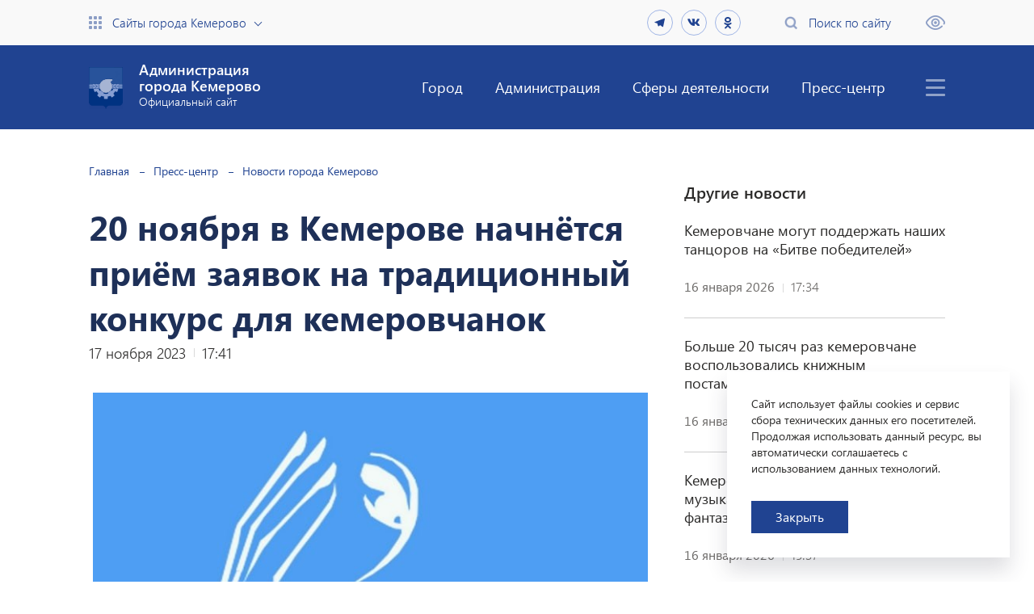

--- FILE ---
content_type: text/html; charset=UTF-8
request_url: https://kemerovo.ru/press-tsentr/novosti/88199/
body_size: 93196
content:
<!DOCTYPE html>
<html xmlns="http://www.w3.org/1999/xhtml" xml:lang="ru" lang="ru">

<head>
<!-- Yandex.Metrika counter -->
<noscript><div><img src="https://mc.yandex.ru/watch/85494610" style="position:absolute; left:-9999px;" alt="" /></div></noscript>
<!-- /Yandex.Metrika counter -->
    <meta http-equiv="X-UA-Compatible" content="IE=edge" />
    <meta name="viewport" content="width=device-width, initial-scale=1.0">
    <meta name="cmsmagazine" content="023fede1cd00d7f15a0ae19646d80a72" />
    <meta name="copyright" content="Сайт разработан компанией «Софтмажор»" />
    <meta name="sputnik-verification" content="bMnhoQvGiOycUanS" />
    <meta property="og:url" content="http://kemerovo.ru/press-tsentr/novosti/88199/" />
    <meta property="og:type" content="website" />
    <meta property="og:title" content="Администрация города Кемерово" />
    <meta property="og:description" content="20 ноября в Кемерове начнётся приём заявок на традиционный конкурс для кемеровчанок" />
    <meta property="og:image:type" content="image/png" />
    <meta property="og:image:width" content="200" />
    <meta property="og:image:height" content="200" />
    <meta property="og:image" content="/local/templates/softmajor/img/kemerovo_og1.png" />

    <meta http-equiv="Content-Type" content="text/html; charset=UTF-8" />
<script data-skip-moving="true">(function(w, d, n) {var cl = "bx-core";var ht = d.documentElement;var htc = ht ? ht.className : undefined;if (htc === undefined || htc.indexOf(cl) !== -1){return;}var ua = n.userAgent;if (/(iPad;)|(iPhone;)/i.test(ua)){cl += " bx-ios";}else if (/Windows/i.test(ua)){cl += ' bx-win';}else if (/Macintosh/i.test(ua)){cl += " bx-mac";}else if (/Linux/i.test(ua) && !/Android/i.test(ua)){cl += " bx-linux";}else if (/Android/i.test(ua)){cl += " bx-android";}cl += (/(ipad|iphone|android|mobile|touch)/i.test(ua) ? " bx-touch" : " bx-no-touch");cl += w.devicePixelRatio && w.devicePixelRatio >= 2? " bx-retina": " bx-no-retina";if (/AppleWebKit/.test(ua)){cl += " bx-chrome";}else if (/Opera/.test(ua)){cl += " bx-opera";}else if (/Firefox/.test(ua)){cl += " bx-firefox";}ht.className = htc ? htc + " " + cl : cl;})(window, document, navigator);</script>


<link href="/bitrix/cache/css/s1/softmajor/page_a75fbc361f5bfe1816728965e5ab3cfd/page_a75fbc361f5bfe1816728965e5ab3cfd_v1.css?17617224892096" type="text/css"  rel="stylesheet" />
<link href="/bitrix/cache/css/s1/softmajor/template_06ec12e56ee82c3dfcfa4a88bf62c340/template_06ec12e56ee82c3dfcfa4a88bf62c340_v1.css?1766631285155287" type="text/css"  data-template-style="true" rel="stylesheet" />







<meta property="og:url" content="https://kemerovo.ru/press-tsentr/novosti/88199/" />
<meta property="og:title" content="20 ноября в Кемерове начнётся приём заявок на традиционный конкурс для кемеровчанок" />
<meta property="og:description" content="" />
<meta property="og:image" content="https://kemerovo.ru/upload/iblock/3bd/xhoe3h1uub9pfopyb1e6nmsajcv3i240.jpg" />



    <title>
        20 ноября в Кемерове начнётся приём заявок на традиционный конкурс для кемеровчанок    </title>

    <link rel="stylesheet" href="https://fonts.googleapis.com/css?family=PT+Sans">
    <link rel="stylesheet" href="https://use.fontawesome.com/releases/v5.7.1/css/all.css" integrity="sha384-fnmOCqbTlWIlj8LyTjo7mOUStjsKC4pOpQbqyi7RrhN7udi9RwhKkMHpvLbHG9Sr" crossorigin="anonymous">

    
    </head>

<body>

    
    
    <div class="header">
        <div class="blind-version-block" style="display: none">
            <div class="blind-version-fixed">
                <div class="blind-version-inner">
                    <div class="color-block">
                        <span class="name">Цвет:</span>
                        <span class="ico wb sel" data-size="whiteblack"><i></i></span>
                        <span class="ico bw" data-size="blackwhite"><i></i></span>
                        <span class="ico blue" data-size="blue"><i></i></span>
                    </div>
                    <div class="size-block">
                        <span class="name">Размер шрифта:</span>
                        <span class="ico size1 sel" data-size="s14"><i></i><b>a</b></span>
                        <span class="ico size2" data-size="s16"><i></i><b>a</b></span>
                        <span class="ico size3" data-size="s18"><i></i><b>a</b></span>
                    </div>
                    <div class="interval-block">
                        <span class="name">Интервал:</span>
                        <span class="ico size1 sel" data-size="w1"><i></i></span>
                        <span class="ico size2" data-size="w2"><i></i></span>
                        <span class="ico size3" data-size="w3"><i></i></span>
                    </div>
                    <div class="img-block">
                        <span class="name">Изображения:</span>
                        <span class="toggle"><b class="img-on">Выкл</b><b class="img-off" style="display: none">Вкл</b></span>
                    </div>
                    <div class="font-block">
                        <span class="name">Выбор шрифта:</span>
                        <span class="ico sel" data-size="arial">Arial<i></i></span>
                        <span class="ico" data-size="times">Times New Roman<i></i></span>
                    </div>
                    <div class="reset">Обычная версия</div>
                </div>
            </div>
        </div>
        <div class="top-header">
            <div class="container">
                <div class="flex-row">
                    <div>
                        <a href="" class="sites flex-row icon-link open-sites-menu">Сайты города Кемерово</a>
                    </div>

                    <div class="flex-row">
                        <div class="social-block header-social">
                            <a href="https://t.me/KemAdmOnline"  class="social-link" target="_blank">
  <svg fill="#e2e4e6" width="16" height="16" viewBox="0 0 24 24" xmlns="http://www.w3.org/2000/svg">
    <path d="M6.99211 13.3794L2.67726 12.0314C1.74451 11.7458 1.73932 11.1021 2.88626 10.64L19.6983 4.13337C20.6742 3.73535 21.227 4.23893 20.9109 5.50046L18.0487 19.033C17.8483 19.9968 17.2697 20.227 16.4665 19.7823L12.0601 16.5151L10.0063 18.5017C9.79555 18.7059 9.62454 18.8807 9.29981 18.9239C8.9768 18.9689 8.71079 18.872 8.5156 18.3356L7.01283 13.3673L6.99211 13.3794Z"/>
  </svg>
</a>

<a href="https://vk.com/public167791417"  class="social-link" target="_blank"><i class="fab fa-vk"></i></a> 

<a href="https://ok.ru/profile/577485396401"  class="social-link" target="_blank"><i class="fab fa-odnoklassniki"></i></a>

<!-- 
  <a href="https://www.facebook.com/kemerovoadmin"  class="social-link" target="_blank"><i class="fab fa-facebook-f"></i></a> 

  <a href="https://www.instagram.com/kemerovo_adm/"  class="social-link" target="_blank"><i class="fab fa-instagram"></i></a>

  <a href="https://twitter.com/AdmKemerovo"  class="social-link" target="_blank"><svg xmlns="http://www.w3.org/2000/svg" fill="#e2e4e6" width="16" height="16" viewBox="0 0 24 24"><path d="M24 4.557c-.883.392-1.832.656-2.828.775 1.017-.609 1.798-1.574 2.165-2.724-.951.564-2.005.974-3.127 1.195-.897-.957-2.178-1.555-3.594-1.555-3.179 0-5.515 2.966-4.797 6.045-4.091-.205-7.719-2.165-10.148-5.144-1.29 2.213-.669 5.108 1.523 6.574-.806-.026-1.566-.247-2.229-.616-.054 2.281 1.581 4.415 3.949 4.89-.693.188-1.452.232-2.224.084.626 1.956 2.444 3.379 4.6 3.419-2.07 1.623-4.678 2.348-7.29 2.04 2.179 1.397 4.768 2.212 7.548 2.212 9.142 0 14.307-7.721 13.995-14.646.962-.695 1.797-1.562 2.457-2.549z"/></svg></a>
-->                        </div>
                        <a href="" class="search flex-row icon-link open-search-menu">Поиск по сайту</a>
                        <a href="" class="impaired" title="Версия для слабовидящих"></a>
                    </div>
                </div>
            </div>
        </div>

        <div class="bottom-header">
            
    <div class="container">
        <div class="flex-row">
            <a href="/" class="logo">
                <div class="img img-contain"></div>
                <div class="text">
                    <div>Администрация<br />города Кемерово</div>
                    <div>Официальный сайт</div>
                </div>
            </a>
            <div class="flex-row">
                <nav>
                    <ul class="menu">

                    
                        
                        
                            <li><a href="/gorod/" >Город</a>
                                <div class="sub-menu-box">
                                    <ul class="sub-menu">

                        
                        
                    
                        
                        
                            <li><a href="/gorod/obshchaya-informatsiya/" >Общая информация</a>
                                <div class="sub-menu-box">
                                    <ul class="sub-menu">

                        
                        
                    
                        
                        
                            <li><a href="/gorod/obshchaya-informatsiya/obshchaya-kharakteristika-g-kemerovo/" >Общая характеристика г. Кемерово</a></li>

                        
                        
                    
                        
                        
                            <li><a href="/gorod/obshchaya-informatsiya/istoriya/" >История</a>
                                <div class="sub-menu-box">
                                    <ul class="sub-menu">

                        
                        
                    
                        
                        
                            <li><a href="/gorod/obshchaya-informatsiya/istoriya/kratkaya-istoriya-goroda-kemerovo/" >Краткая история города Кемерово</a></li>

                        
                        
                    
                        
                        
                            <li><a href="/gorod/obshchaya-informatsiya/istoriya/pesni-posvyashchennye-g-kemerovo/" >Песни, посвященные г. Кемерово</a></li>

                        
                        
                    
                        
                        
                            <li><a href="/gorod/obshchaya-informatsiya/istoriya/istoricheskaya-spravka-tsentralnogo-rayona/" >Историческая справка Центрального района</a></li>

                        
                        
                    
                        
                        
                            <li><a href="/gorod/obshchaya-informatsiya/istoriya/istoricheskaya-spravka-leninskogo-rayona/" >Историческая справка Ленинского района</a></li>

                        
                        
                    
                        
                        
                            <li><a href="/gorod/obshchaya-informatsiya/istoriya/istoricheskaya-spravka-zavodskogo-rayona/" >Историческая справка Заводского района</a></li>

                        
                        
                    
                        
                        
                            <li><a href="/gorod/obshchaya-informatsiya/istoriya/istoricheskaya-spravka-kirovskogo-rayona/" >Историческая справка Кировского района</a></li>

                        
                        
                    
                        
                        
                            <li><a href="/gorod/obshchaya-informatsiya/istoriya/istoricheskaya-spravka-rudnichnogo-rayona/" >Историческая справка Рудничного района</a></li>

                        
                        
                    
                        
                        
                            <li><a href="/gorod/obshchaya-informatsiya/istoriya/istoricheskaya-spravka-zh-r-yagunovskiy-pioner/" >Историческая справка ж.р. Ягуновский, Пионер</a></li>

                        
                        
                    
                        
                        
                            <li><a href="/gorod/obshchaya-informatsiya/istoriya/istoricheskaya-spravka-zh-r-kedrovka-promyshlennovskiy/" >Историческая справка ж.р. Кедровка, Промышленновский</a></li>

                        
                        
                    
                        
                        
                            <li><a href="/gorod/obshchaya-informatsiya/istoriya/istoricheskaya-spravka-zh-r-lesnaya-polyana/" >Историческая справка ж.р. Лесная Поляна</a></li>

                        
                        
                    
                                                    </ul></div></li>                        
                        
                            <li><a href="/gorod/obshchaya-informatsiya/ikh-imenami-nazvany/" >Их именами названы</a>
                                <div class="sub-menu-box">
                                    <ul class="sub-menu">

                        
                        
                    
                        
                        
                            <li><a href="/gorod/obshchaya-informatsiya/ikh-imenami-nazvany/spravochnik-ikh-imenami-nazvany-ulitsy-goroda-kemerovo/" >Справочник «Их именами названы улицы города Кемерово»</a></li>

                        
                        
                    
                        
                        
                            <li><a href="/gorod/obshchaya-informatsiya/ikh-imenami-nazvany/ikh-imenami-nazvany-shkolnye-muzei/" >Их именами названы школьные музеи</a></li>

                        
                        
                    
                        
                        
                            <li><a href="/gorod/obshchaya-informatsiya/ikh-imenami-nazvany/ikh-imenami-nazvany-munitsipalnye-uchrezhdeniya/" >Их именами названы муниципальные учреждения</a></li>

                        
                        
                    
                        
                        
                            <li><a href="/gorod/obshchaya-informatsiya/ikh-imenami-nazvany/sportivnye-meropriyatiya-v-chest-vydayushchikhsya-sootechestvennikov/" >Спортивные мероприятия в честь выдающихся соотечественников</a></li>

                        
                        
                    
                        
                        
                            <li><a href="/gorod/obshchaya-informatsiya/ikh-imenami-nazvany/kraevedcheskie-meropriyatiya/" >Краеведческие мероприятия</a></li>

                        
                        
                    
                        
                        
                            <li><a href="/gorod/obshchaya-informatsiya/ikh-imenami-nazvany/ikh-imenami-nazvany-tvorcheskie-kollektivy/" >Их именами названы творческие коллективы</a></li>

                        
                        
                    
                                                    </ul></div></li>                        
                        
                            <li><a href="/gorod/obshchaya-informatsiya/investitsionnyy-pasport/" >Инвестиционный паспорт</a></li>

                        
                        
                    
                        
                        
                            <li><a href="/gorod/obshchaya-informatsiya/demograficheskaya-situatsiya/" >Демографическая ситуация</a></li>

                        
                        
                    
                                                    </ul></div></li>                        
                        
                            <li><a href="/gorod/ustav/" >Устав</a></li>

                        
                        
                    
                        
                        
                            <li><a href="/gorod/simvolika/" >Символика</a></li>

                        
                        
                    
                        
                        
                            <li><a href="/gorod/pochetnye-grazhdane/" >Почетные граждане</a></li>

                        
                        
                    
                        
                        
                            <li><a href="/gorod/dostoprimechatelnosti/" >Достопримечательности</a></li>

                        
                        
                    
                        
                        
                            <li><a href="/gorod/fotogalereya-progulka-po-gorodu/" >Фотогалерея «Прогулка по городу»</a></li>

                        
                        
                    
                        
                        
                            <li><a href="/gorod/virtualnyy-muzey-goroda-kemerovo-/" >Виртуальный музей города Кемерово </a></li>

                        
                        
                    
                        
                        
                            <li><a href="/gorod/ofitsialnyy-turistskiy-portal-kemerovo/" >Официальный туристский портал Кемерово</a></li>

                        
                        
                    
                        
                        
                            <li><a href="/gorod/khronograf-/" >Хронограф </a></li>

                        
                        
                    
                        
                        
                            <li><a href="/gorod/virtualnye-vystavki-/" >Виртуальные выставки </a>
                                <div class="sub-menu-box">
                                    <ul class="sub-menu">

                        
                        
                    
                        
                        
                            <li><a href="/gorod/virtualnye-vystavki-/kuzbass-v-istoricheskikh-dokumentakh/" >КУЗБАСС В ИСТОРИЧЕСКИХ ДОКУМЕНТАХ</a></li>

                        
                        
                    
                        
                        
                            <li><a href="/gorod/virtualnye-vystavki-/vesenniy-vernisazh/" >«Весенний вернисаж»</a></li>

                        
                        
                    
                        
                        
                            <li><a href="/gorod/virtualnye-vystavki-/nebo-lyubit-smelykh/" >«НЕБО ЛЮБИТ СМЕЛЫХ»</a></li>

                        
                        
                    
                        
                        
                            <li><a href="/gorod/virtualnye-vystavki-/virtualnaya-vystavka-khraniteli-istoricheskoy-pamyati/" >Виртуальная выставка «Хранители исторической памяти»</a></li>

                        
                        
                    
                        
                        
                            <li><a href="/gorod/virtualnye-vystavki-/virtualnaya-fotovystavka-bez-sroka-davnosti/" >Виртуальная фотовыставка «БЕЗ СРОКА ДАВНОСТИ»</a></li>

                        
                        
                    
                        
                        
                            <li><a href="/gorod/virtualnye-vystavki-/khranim-istoriyu-dumaem-o-budushchem/" >Храним историю, думаем о будущем</a></li>

                        
                        
                    
                                                    </ul></div></li></ul></div></li>                        
                        
                            <li><a href="/administratsiya/" >Администрация</a>
                                <div class="sub-menu-box">
                                    <ul class="sub-menu">

                        
                        
                    
                        
                        
                            <li><a href="/administratsiya/administratsiya-goroda/" >Администрация города</a>
                                <div class="sub-menu-box">
                                    <ul class="sub-menu">

                        
                        
                    
                        
                        
                            <li><a href="/administratsiya/administratsiya-goroda/struktura-i-kontakty/" >Структура и контакты</a>
                                <div class="sub-menu-box">
                                    <ul class="sub-menu">

                        
                        
                    
                        
                        
                            <li><a href="/administratsiya/administratsiya-goroda/struktura-i-kontakty/glava-goroda/" >Глава города</a></li>

                        
                        
                    
                        
                        
                            <li><a href="/administratsiya/administratsiya-goroda/struktura-i-kontakty/pervyy-zamestitel-glavy-goroda/" >Первый заместитель Главы города</a>
                                <div class="sub-menu-box">
                                    <ul class="sub-menu">

                        
                        
                    
                        
                        
                            <li><a href="/administratsiya/administratsiya-goroda/struktura-i-kontakty/pervyy-zamestitel-glavy-goroda/upravlenie-transporta-i-svyazi/" >Управление транспорта и связи</a></li>

                        
                        
                    
                        
                        
                            <li><a href="/administratsiya/administratsiya-goroda/struktura-i-kontakty/pervyy-zamestitel-glavy-goroda/upravlenie-arkhitektury-i-gradostroitelstva/" >Управление архитектуры и градостроительства</a></li>

                        
                        
                    
                                                    </ul></div></li>                        
                        
                            <li><a href="/administratsiya/administratsiya-goroda/struktura-i-kontakty/zamestitel-glavy-goroda-rukovoditel-apparata/" >Заместитель Главы города, руководитель аппарата</a>
                                <div class="sub-menu-box">
                                    <ul class="sub-menu">

                        
                        
                    
                        
                        
                            <li><a href="/administratsiya/administratsiya-goroda/struktura-i-kontakty/zamestitel-glavy-goroda-rukovoditel-apparata/upravlenie-po-vzaimodeystviyu-s-kemerovskim-gorodskim-sovetom-narodnykh-deputatov/" >Управление по взаимодействию с Кемеровским городским Советом народных депутатов</a></li>

                        
                        
                    
                        
                        
                            <li><a href="/administratsiya/administratsiya-goroda/struktura-i-kontakty/zamestitel-glavy-goroda-rukovoditel-apparata/upravlenie-delami/" >Управление делами</a></li>

                        
                        
                    
                        
                        
                            <li><a href="/administratsiya/administratsiya-goroda/struktura-i-kontakty/zamestitel-glavy-goroda-rukovoditel-apparata/otdel-kadrovoy-raboty/" >Отдел кадровой работы</a>
                                <div class="sub-menu-box">
                                    <ul class="sub-menu">

                        
                        
                    
                        
                        
                            <li><a href="/administratsiya/administratsiya-goroda/struktura-i-kontakty/zamestitel-glavy-goroda-rukovoditel-apparata/otdel-kadrovoy-raboty/poryadok-postupleniya-na-munitsipalnuyu-sluzhbu/" >Порядок поступления на муниципальную службу</a></li>

                        
                        
                    
                        
                        
                            <li><a href="/administratsiya/administratsiya-goroda/struktura-i-kontakty/zamestitel-glavy-goroda-rukovoditel-apparata/otdel-kadrovoy-raboty/konkurs-na-zameshchenie-dolzhnosti-munitsipalnoy-sluzhby/" >Конкурс на замещение должности муниципальной службы</a></li>

                        
                        
                    
                        
                        
                            <li><a href="/administratsiya/administratsiya-goroda/struktura-i-kontakty/zamestitel-glavy-goroda-rukovoditel-apparata/otdel-kadrovoy-raboty/vakansii/" >Вакансии</a></li>

                        
                        
                    
                        
                        
                            <li><a href="/administratsiya/administratsiya-goroda/struktura-i-kontakty/zamestitel-glavy-goroda-rukovoditel-apparata/otdel-kadrovoy-raboty/rezerv-upravlencheskikh-kadrov/" >Резерв управленческих кадров</a></li>

                        
                        
                    
                        
                        
                            <li><a href="/administratsiya/administratsiya-goroda/struktura-i-kontakty/zamestitel-glavy-goroda-rukovoditel-apparata/otdel-kadrovoy-raboty/dannye-o-rezultatakh-provedeniya-spetsialnoy-otsenki-usloviy-truda/" >Данные о результатах проведения специальной оценки условий труда</a></li>

                        
                        
                    
                                                    </ul></div></li>                        
                        
                            <li><a href="/administratsiya/administratsiya-goroda/struktura-i-kontakty/zamestitel-glavy-goroda-rukovoditel-apparata/upravlenie-byudzhetnogo-ucheta/" >Управление бюджетного учета</a></li>

                        
                        
                    
                        
                        
                            <li><a href="/administratsiya/administratsiya-goroda/struktura-i-kontakty/zamestitel-glavy-goroda-rukovoditel-apparata/otdel-informatsionnykh-tekhnologiy/" >Отдел информационных технологий</a></li>

                        
                        
                    
                        
                        
                            <li><a href="/administratsiya/administratsiya-goroda/struktura-i-kontakty/zamestitel-glavy-goroda-rukovoditel-apparata/otdel-po-rabote-s-obrashcheniyami-grazhdan/" >Отдел по работе с обращениями граждан</a>
                                <div class="sub-menu-box">
                                    <ul class="sub-menu">

                        
                        
                    
                        
                        
                            <li><a href="/administratsiya/administratsiya-goroda/struktura-i-kontakty/zamestitel-glavy-goroda-rukovoditel-apparata/otdel-po-rabote-s-obrashcheniyami-grazhdan/grafik-priema-grazhdan/" >График приема граждан</a></li>

                        
                        
                    
                        
                        
                            <li><a href="/administratsiya/administratsiya-goroda/struktura-i-kontakty/zamestitel-glavy-goroda-rukovoditel-apparata/otdel-po-rabote-s-obrashcheniyami-grazhdan/informatsiya-ob-izmeneniyakh-v-59-fz/" >Информация об изменениях в 59-ФЗ</a></li>

                        
                        
                    
                        
                        
                            <li><a href="/administratsiya/administratsiya-goroda/struktura-i-kontakty/zamestitel-glavy-goroda-rukovoditel-apparata/otdel-po-rabote-s-obrashcheniyami-grazhdan/pryamaya-liniya-s-naseleniem-/" >Прямая линия с населением </a></li>

                        
                        
                    
                                                    </ul></div></li>                        
                        
                            <li><a href="/administratsiya/administratsiya-goroda/struktura-i-kontakty/zamestitel-glavy-goroda-rukovoditel-apparata/otdel-mobilizatsionnoy-podgotovki/" >Отдел мобилизационной подготовки</a>
                                <div class="sub-menu-box">
                                    <ul class="sub-menu">

                        
                        
                    
                        
                        
                            <li><a href="/administratsiya/administratsiya-goroda/struktura-i-kontakty/zamestitel-glavy-goroda-rukovoditel-apparata/otdel-mobilizatsionnoy-podgotovki/voinskiy-uchet-i-bronirovanie/" >Воинский учет и бронирование</a></li>

                        
                        
                    
                                                    </ul></div></li>                        
                        
                            <li><a href="/administratsiya/administratsiya-goroda/struktura-i-kontakty/zamestitel-glavy-goroda-rukovoditel-apparata/otdel-po-rabote-s-pravookhranitelnymi-organami-i-protivopozharnymi-sluzhbami/" >Отдел по работе с правоохранительными органами и противопожарными службами</a></li>

                        
                        
                    
                                                    </ul></div></li>                        
                        
                            <li><a href="/administratsiya/administratsiya-goroda/struktura-i-kontakty/zamestitel-glavy-goroda-po-sotsialnym-voprosam/" >Заместитель Главы города по социальным вопросам</a>
                                <div class="sub-menu-box">
                                    <ul class="sub-menu">

                        
                        
                    
                        
                        
                            <li><a href="/administratsiya/administratsiya-goroda/struktura-i-kontakty/zamestitel-glavy-goroda-po-sotsialnym-voprosam/upravlenie-kultury-sporta-i-molodezhnoy-politiki/" >Управление культуры, спорта и молодежной политики</a></li>

                        
                        
                    
                        
                        
                            <li><a href="/administratsiya/administratsiya-goroda/struktura-i-kontakty/zamestitel-glavy-goroda-po-sotsialnym-voprosam/upravlenie-obrazovaniya/" >Управление образования</a></li>

                        
                        
                    
                        
                        
                            <li><a href="/administratsiya/administratsiya-goroda/struktura-i-kontakty/zamestitel-glavy-goroda-po-sotsialnym-voprosam/upravlenie-sotsialnoy-zashchity-naseleniya/" >Управление социальной защиты населения</a></li>

                        
                        
                    
                        
                        
                            <li><a href="/administratsiya/administratsiya-goroda/struktura-i-kontakty/zamestitel-glavy-goroda-po-sotsialnym-voprosam/otdel-sotsialnykh-proektov-i-programm/" >Отдел социальных проектов и программ</a></li>

                        
                        
                    
                                                    </ul></div></li>                        
                        
                            <li><a href="/administratsiya/administratsiya-goroda/struktura-i-kontakty/zamestitel-glavy-goroda-nachalnik-upravleniya-ekonomicheskogo-razvitiya/" >Заместитель Главы города, начальник управления экономического развития</a>
                                <div class="sub-menu-box">
                                    <ul class="sub-menu">

                        
                        
                    
                        
                        
                            <li><a href="/administratsiya/administratsiya-goroda/struktura-i-kontakty/zamestitel-glavy-goroda-nachalnik-upravleniya-ekonomicheskogo-razvitiya/upravlenie-ekonomicheskogo-razvitiya/" >Управление экономического развития</a></li>

                        
                        
                    
                        
                        
                            <li><a href="/administratsiya/administratsiya-goroda/struktura-i-kontakty/zamestitel-glavy-goroda-nachalnik-upravleniya-ekonomicheskogo-razvitiya/upravlenie-kontraktnoy-sistemy-/" >Управление контрактной системы </a></li>

                        
                        
                    
                        
                        
                            <li><a href="/administratsiya/administratsiya-goroda/struktura-i-kontakty/zamestitel-glavy-goroda-nachalnik-upravleniya-ekonomicheskogo-razvitiya/upravlenie-potrebitelskogo-rynka-i-razvitiya-predprinimatelstva/" >Управление потребительского рынка и развития предпринимательства</a></li>

                        
                        
                    
                                                    </ul></div></li>                        
                        
                            <li><a href="/administratsiya/administratsiya-goroda/struktura-i-kontakty/zamestitel-glavy-goroda-nachalnik-upravleniya-gorodskogo-razvitiya-/" >Заместитель Главы города, начальник управления городского развития </a>
                                <div class="sub-menu-box">
                                    <ul class="sub-menu">

                        
                        
                    
                        
                        
                            <li><a href="/administratsiya/administratsiya-goroda/struktura-i-kontakty/zamestitel-glavy-goroda-nachalnik-upravleniya-gorodskogo-razvitiya-/komitet-po-zhilishchnym-voprosam/" >Комитет по жилищным вопросам</a>
                                <div class="sub-menu-box">
                                    <ul class="sub-menu">

                        
                        
                    
                        
                        
                            <li><a href="/administratsiya/administratsiya-goroda/struktura-i-kontakty/zamestitel-glavy-goroda-nachalnik-upravleniya-gorodskogo-razvitiya-/komitet-po-zhilishchnym-voprosam/grafik-priema-sotrudnikov-komiteta-po-zhilishchnym-voprosam-na-2025-god/" >График приема сотрудников комитета по жилищным вопросам на 2025 год</a></li>

                        
                        
                    
                                                    </ul></div></li>                        
                        
                            <li><a href="/administratsiya/administratsiya-goroda/struktura-i-kontakty/zamestitel-glavy-goroda-nachalnik-upravleniya-gorodskogo-razvitiya-/upravlenie-gorodskogo-razvitiya/" >Управление городского развития</a></li>

                        
                        
                    
                                                    </ul></div></li>                        
                        
                            <li><a href="/administratsiya/administratsiya-goroda/struktura-i-kontakty/zamestitel-glavy-goroda-nachalnik-upravleniya-dorozhnogo-khozyaystva-i-blagoustroystva/" >Заместитель Главы города, начальник управления дорожного хозяйства и благоустройства</a>
                                <div class="sub-menu-box">
                                    <ul class="sub-menu">

                        
                        
                    
                        
                        
                            <li><a href="/administratsiya/administratsiya-goroda/struktura-i-kontakty/zamestitel-glavy-goroda-nachalnik-upravleniya-dorozhnogo-khozyaystva-i-blagoustroystva/upravlenie-dorozhnogo-khozyaystva-i-blagoustroystva/" >Управление дорожного хозяйства и благоустройства</a></li>

                        
                        
                    
                                                    </ul></div></li>                        
                        
                            <li><a href="/administratsiya/administratsiya-goroda/struktura-i-kontakty/zamestitel-glavy-goroda-nachalnik-upravleniya-zhilishchno-kommunalnogo-khozyaystva/" >Заместитель Главы города начальник управления жилищно-коммунального хозяйства</a>
                                <div class="sub-menu-box">
                                    <ul class="sub-menu">

                        
                        
                    
                        
                        
                            <li><a href="/administratsiya/administratsiya-goroda/struktura-i-kontakty/zamestitel-glavy-goroda-nachalnik-upravleniya-zhilishchno-kommunalnogo-khozyaystva/upravlenie-zhilishchno-kommunalnogo-khozyaystva/" >Управление жилищно-коммунального хозяйства</a></li>

                        
                        
                    
                                                    </ul></div></li>                        
                        
                            <li><a href="/administratsiya/administratsiya-goroda/struktura-i-kontakty/komitet-po-upravleniyu-munitsipalnym-imushchestvom/" >Председатель комитета по управлению муниципальным имуществом</a>
                                <div class="sub-menu-box">
                                    <ul class="sub-menu">

                        
                        
                    
                        
                        
                            <li><a href="/administratsiya/administratsiya-goroda/struktura-i-kontakty/komitet-po-upravleniyu-munitsipalnym-imushchestvom/zamestitel-predsedatelya-komiteta-po-voprosam-ucheta-i-upravleniya-munitsipalnoy-sobstvennostyu/" >Заместитель председателя комитета </a></li>

                        
                        
                    
                        
                        
                            <li><a href="/administratsiya/administratsiya-goroda/struktura-i-kontakty/komitet-po-upravleniyu-munitsipalnym-imushchestvom/nachalnik-otdela-yuridicheskogo-otdela/" >Начальник отдела юридического отдела</a></li>

                        
                        
                    
                        
                        
                            <li><a href="/administratsiya/administratsiya-goroda/struktura-i-kontakty/komitet-po-upravleniyu-munitsipalnym-imushchestvom/nachalnik-obshchego-otdela/" >Начальник общего отдела</a></li>

                        
                        
                    
                        
                        
                            <li><a href="/administratsiya/administratsiya-goroda/struktura-i-kontakty/komitet-po-upravleniyu-munitsipalnym-imushchestvom/nachalnik-otdela-bukhgalterskogo-ucheta/" >Начальник отдела бухгалтерского учета</a></li>

                        
                        
                    
                        
                        
                            <li><a href="/administratsiya/administratsiya-goroda/struktura-i-kontakty/komitet-po-upravleniyu-munitsipalnym-imushchestvom/nachalnik-otdela-reestra-munitsipalnoy-sobstvennosti/" >Начальник отдела Реестра муниципальной собственности</a></li>

                        
                        
                    
                        
                        
                            <li><a href="/administratsiya/administratsiya-goroda/struktura-i-kontakty/komitet-po-upravleniyu-munitsipalnym-imushchestvom/nachalnik-otdela-po-rabote-s-predpriyatiyami-uchrezhdeniyami/" >Начальник отдела по работе с предприятиями, учреждениями</a></li>

                        
                        
                    
                        
                        
                            <li><a href="/administratsiya/administratsiya-goroda/struktura-i-kontakty/komitet-po-upravleniyu-munitsipalnym-imushchestvom/nachalnik-otdela-zemelno-imushchestvennykh-otnosheniy/" >Начальник отдела земельно-имущественных отношений</a></li>

                        
                        
                    
                        
                        
                            <li><a href="/administratsiya/administratsiya-goroda/struktura-i-kontakty/komitet-po-upravleniyu-munitsipalnym-imushchestvom/nachalnik-otdela-po-upravleniyu-spetsializirovannym-imushchestvom/" >Начальник отдела по управлению специализированным имуществом</a></li>

                        
                        
                    
                        
                        
                            <li><a href="/administratsiya/administratsiya-goroda/struktura-i-kontakty/komitet-po-upravleniyu-munitsipalnym-imushchestvom/nachalnik-otdela-obespecheniya-oborota-imushchestva/" >Начальник отдела обеспечения оборота имущества</a></li>

                        
                        
                    
                        
                        
                            <li><a href="/administratsiya/administratsiya-goroda/struktura-i-kontakty/komitet-po-upravleniyu-munitsipalnym-imushchestvom/nachalnik-otdela-dogovornykh-otnosheniy/" >Начальник отдела договорных отношений</a></li>

                        
                        
                    
                                                    </ul></div></li>                        
                        
                            <li><a href="/administratsiya/administratsiya-goroda/struktura-i-kontakty/kontrolnoe-upravlenie/" >Начальник контрольного управления</a></li>

                        
                        
                    
                        
                        
                            <li><a href="/administratsiya/administratsiya-goroda/struktura-i-kontakty/komitet-po-rabote-so-sredstvami-massovoy-informatsii/" >Председатель комитета по работе со средствами массовой информации</a>
                                <div class="sub-menu-box">
                                    <ul class="sub-menu">

                        
                        
                    
                        
                        
                            <li><a href="/administratsiya/administratsiya-goroda/struktura-i-kontakty/komitet-po-rabote-so-sredstvami-massovoy-informatsii/zamestitel-predsedatelya-komiteta-nachalnik-otdela-po-rabote-so-smi/" >Заместитель председателя комитета, начальник отдела медиамониторинга</a></li>

                        
                        
                    
                        
                        
                            <li><a href="/administratsiya/administratsiya-goroda/struktura-i-kontakty/komitet-po-rabote-so-sredstvami-massovoy-informatsii/nachalnik-otdela-mediamonitoringa-i-raboty-s-internet-saytom/" >Начальник отдела по работе с СМК</a></li>

                        
                        
                    
                                                    </ul></div></li>                        
                        
                            <li><a href="/administratsiya/administratsiya-goroda/struktura-i-kontakty/kontrolno-analiticheskiy-otdel/" >Контрольно-аналитический отдел</a></li>

                        
                        
                    
                        
                        
                            <li><a href="/administratsiya/administratsiya-goroda/struktura-i-kontakty/yuridicheskiy-komitet/" >Председатель юридического комитета</a>
                                <div class="sub-menu-box">
                                    <ul class="sub-menu">

                        
                        
                    
                        
                        
                            <li><a href="/administratsiya/administratsiya-goroda/struktura-i-kontakty/yuridicheskiy-komitet/zamestitel-predsedatelya/" >Заместитель председателя</a></li>

                        
                        
                    
                                                    </ul></div></li>                        
                        
                            <li><a href="/administratsiya/administratsiya-goroda/struktura-i-kontakty/nachalnik-finansovogo-upravleniya/" >Начальник финансового управления</a></li>

                        
                        
                    
                        
                        
                            <li><a href="/administratsiya/administratsiya-goroda/struktura-i-kontakty/territorialnye-upravleniya-rayonov/" >Подведомственные организации</a>
                                <div class="sub-menu-box">
                                    <ul class="sub-menu">

                        
                        
                    
                        
                        
                            <li><a href="/administratsiya/administratsiya-goroda/struktura-i-kontakty/territorialnye-upravleniya-rayonov/podvedomstvennye-organizatsii/" >Подведомственные организации</a></li>

                        
                        
                    
                                                    </ul></div></li>                        
                        
                            <li><a href="/administratsiya/administratsiya-goroda/struktura-i-kontakty/zamestitel-glavy-goroda-nachalnik-territorialnogo-upravleniya-tsentralnogo-rayona/" >Заместитель Главы города, начальник территориального управления Центрального района</a>
                                <div class="sub-menu-box">
                                    <ul class="sub-menu">

                        
                        
                    
                        
                        
                            <li><a href="/administratsiya/administratsiya-goroda/struktura-i-kontakty/zamestitel-glavy-goroda-nachalnik-territorialnogo-upravleniya-tsentralnogo-rayona/zamestitel-nachalnika-upravleniya/" >Заместители начальника управления</a></li>

                        
                        
                    
                        
                        
                            <li><a href="/administratsiya/administratsiya-goroda/struktura-i-kontakty/zamestitel-glavy-goroda-nachalnik-territorialnogo-upravleniya-tsentralnogo-rayona/zaveduyushchiy-otdelom-razvitiya-mestnogo-samoupravleniya-i-sotsialnoy-politiki/" >Заведующий отделом развития местного самоуправления и социальной политики</a></li>

                        
                        
                    
                        
                        
                            <li><a href="/administratsiya/administratsiya-goroda/struktura-i-kontakty/zamestitel-glavy-goroda-nachalnik-territorialnogo-upravleniya-tsentralnogo-rayona/zaveduyushchiy-otdelom-zhizneobespecheniya-territorii/" >Заведующий отделом жизнеобеспечения территории</a></li>

                        
                        
                    
                        
                        
                            <li><a href="/administratsiya/administratsiya-goroda/struktura-i-kontakty/zamestitel-glavy-goroda-nachalnik-territorialnogo-upravleniya-tsentralnogo-rayona/zaveduyushchiy-otdelom-razvitiya-predprinimatelstva-i-potrebitelskogo-rynka/" >Заведующий отделом развития предпринимательства и потребительского рынка</a></li>

                        
                        
                    
                        
                        
                            <li><a href="/administratsiya/administratsiya-goroda/struktura-i-kontakty/zamestitel-glavy-goroda-nachalnik-territorialnogo-upravleniya-tsentralnogo-rayona/zaveduyushchiy-otdelom-bukhgalterskogo-ucheta/" >Заведующий отделом бухгалтерского учета</a></li>

                        
                        
                    
                                                    </ul></div></li>                        
                        
                            <li><a href="/administratsiya/administratsiya-goroda/struktura-i-kontakty/zamestitel-glavy-goroda-nachalnik-territorialnogo-upravleniya-leninskogo-rayona/" >Заместитель Главы города, начальник территориального управления Ленинского района</a>
                                <div class="sub-menu-box">
                                    <ul class="sub-menu">

                        
                        
                    
                        
                        
                            <li><a href="/administratsiya/administratsiya-goroda/struktura-i-kontakty/zamestitel-glavy-goroda-nachalnik-territorialnogo-upravleniya-leninskogo-rayona/zamestitel-nachalnika-upravleniya/" >Заместитель начальника управления</a></li>

                        
                        
                    
                        
                        
                            <li><a href="/administratsiya/administratsiya-goroda/struktura-i-kontakty/zamestitel-glavy-goroda-nachalnik-territorialnogo-upravleniya-leninskogo-rayona/zaveduyushchiy-otdelom-organizatsionnoy-i-massovoy-raboty-s-naseleniem/" >Заведующий отделом организационной и массовой работы с населением</a></li>

                        
                        
                    
                        
                        
                            <li><a href="/administratsiya/administratsiya-goroda/struktura-i-kontakty/zamestitel-glavy-goroda-nachalnik-territorialnogo-upravleniya-leninskogo-rayona/zamestitel-zaveduyushchego-otdelom-organizatsionnoy-i-massovoy-raboty-s-naseleniem/" >Заместитель заведующего отделом организационной и массовой работы с населением</a></li>

                        
                        
                    
                        
                        
                            <li><a href="/administratsiya/administratsiya-goroda/struktura-i-kontakty/zamestitel-glavy-goroda-nachalnik-territorialnogo-upravleniya-leninskogo-rayona/zaveduyushchiy-obshchim-otdelom/" >Заведующий общим отделом</a></li>

                        
                        
                    
                        
                        
                            <li><a href="/administratsiya/administratsiya-goroda/struktura-i-kontakty/zamestitel-glavy-goroda-nachalnik-territorialnogo-upravleniya-leninskogo-rayona/zaveduyushchiy-otdelom-zhizneobespecheniya-territorii/" >Заведующий отделом жизнеобеспечения территории</a></li>

                        
                        
                    
                        
                        
                            <li><a href="/administratsiya/administratsiya-goroda/struktura-i-kontakty/zamestitel-glavy-goroda-nachalnik-territorialnogo-upravleniya-leninskogo-rayona/zaveduyushchiy-otdelom-razvitiya-predprinimatelstva-i-potrebitelskogo-rynka/" >Заведующий отделом развития предпринимательства и потребительского рынка</a></li>

                        
                        
                    
                        
                        
                            <li><a href="/administratsiya/administratsiya-goroda/struktura-i-kontakty/zamestitel-glavy-goroda-nachalnik-territorialnogo-upravleniya-leninskogo-rayona/zaveduyushchiy-otdelom-bukhgalterskogo-ucheta/" >Заведующий отделом бухгалтерского учета</a></li>

                        
                        
                    
                                                    </ul></div></li>                        
                        
                            <li><a href="/administratsiya/administratsiya-goroda/struktura-i-kontakty/zamestitel-glavy-goroda-nachalnik-territorialnogo-upravleniya-zh-r-kedrovka-promyshlennovskiy/" >Заместитель Главы города, начальник территориального управления ж.р. Кедровка, Промышленновский</a>
                                <div class="sub-menu-box">
                                    <ul class="sub-menu">

                        
                        
                    
                        
                        
                            <li><a href="/administratsiya/administratsiya-goroda/struktura-i-kontakty/zamestitel-glavy-goroda-nachalnik-territorialnogo-upravleniya-zh-r-kedrovka-promyshlennovskiy/zamestitel-nachalnika-upravleniya-po-sotsialnym-voprosam/" >Заместители начальника управления</a></li>

                        
                        
                    
                                                    </ul></div></li>                        
                        
                            <li><a href="/administratsiya/administratsiya-goroda/struktura-i-kontakty/zamestitel-glavy-goroda-nachalnik-territorialnogo-upravleniya-zh-r-lesnaya-polyana/" >Заместитель Главы города, начальник территориального управления ж.р. Лесная Поляна</a>
                                <div class="sub-menu-box">
                                    <ul class="sub-menu">

                        
                        
                    
                        
                        
                            <li><a href="/administratsiya/administratsiya-goroda/struktura-i-kontakty/zamestitel-glavy-goroda-nachalnik-territorialnogo-upravleniya-zh-r-lesnaya-polyana/zamestitel-nachalnika-upravleniya-1/" >Заместители начальника управления</a></li>

                        
                        
                    
                        
                        
                            <li><a href="/administratsiya/administratsiya-goroda/struktura-i-kontakty/zamestitel-glavy-goroda-nachalnik-territorialnogo-upravleniya-zh-r-lesnaya-polyana/zaveduyushchiy-otdelom-zhizneobespecheniya/" >Заведующий отделом жизнеобеспечения</a></li>

                        
                        
                    
                        
                        
                            <li><a href="/administratsiya/administratsiya-goroda/struktura-i-kontakty/zamestitel-glavy-goroda-nachalnik-territorialnogo-upravleniya-zh-r-lesnaya-polyana/otdel-organizatsionnoy-i-massovoy-raboty-s-naseleniem/" >Отдел организационной и массовой работы с населением</a></li>

                        
                        
                    
                        
                        
                            <li><a href="/administratsiya/administratsiya-goroda/struktura-i-kontakty/zamestitel-glavy-goroda-nachalnik-territorialnogo-upravleniya-zh-r-lesnaya-polyana/zaveduyushchiy-obshchim-otdelom/" >Заведующий общим отделом</a></li>

                        
                        
                    
                        
                        
                            <li><a href="/administratsiya/administratsiya-goroda/struktura-i-kontakty/zamestitel-glavy-goroda-nachalnik-territorialnogo-upravleniya-zh-r-lesnaya-polyana/otdel-razvitiya-predprinimatelstva-i-potrebitelskogo-rynka/" >Отдел развития предпринимательства и потребительского рынка</a></li>

                        
                        
                    
                        
                        
                            <li><a href="/administratsiya/administratsiya-goroda/struktura-i-kontakty/zamestitel-glavy-goroda-nachalnik-territorialnogo-upravleniya-zh-r-lesnaya-polyana/zaveduyushchiy-otdelom-bukhgalterskogo-uchyeta/" >Заведующий отделом бухгалтерского учёта</a></li>

                        
                        
                    
                                                    </ul></div></li>                        
                        
                            <li><a href="/administratsiya/administratsiya-goroda/struktura-i-kontakty/zamestitel-glavy-goroda-nachalnik-territorialnogo-upravleniya-zh-r-yagunovskiy-pioner/" >Заместитель Главы города, начальник территориального управления ж.р. Ягуновский, Пионер</a>
                                <div class="sub-menu-box">
                                    <ul class="sub-menu">

                        
                        
                    
                        
                        
                            <li><a href="/administratsiya/administratsiya-goroda/struktura-i-kontakty/zamestitel-glavy-goroda-nachalnik-territorialnogo-upravleniya-zh-r-yagunovskiy-pioner/zamestitel-nachalnika-upravleniya-po-sotsialnym-voprosam-/" >Заместители начальника управления </a></li>

                        
                        
                    
                        
                        
                            <li><a href="/administratsiya/administratsiya-goroda/struktura-i-kontakty/zamestitel-glavy-goroda-nachalnik-territorialnogo-upravleniya-zh-r-yagunovskiy-pioner/zaveduyushchiy-otdelom-organizatsionnoy-i-massovoy-raboty-s-naseleniem/" >Заведующий отделом организационной и массовой работы с населением</a></li>

                        
                        
                    
                                                    </ul></div></li>                        
                        
                            <li><a href="/administratsiya/administratsiya-goroda/struktura-i-kontakty/zamestitel-glavy-goroda-nachalnik-territorialnogo-upravleniya-rudnichnogo-rayona/" >Заместитель Главы города, начальник территориального управления Рудничного района</a>
                                <div class="sub-menu-box">
                                    <ul class="sub-menu">

                        
                        
                    
                        
                        
                            <li><a href="/administratsiya/administratsiya-goroda/struktura-i-kontakty/zamestitel-glavy-goroda-nachalnik-territorialnogo-upravleniya-rudnichnogo-rayona/zamestitel-nachalnika-upravleniya/" >Заместители начальника управления</a></li>

                        
                        
                    
                        
                        
                            <li><a href="/administratsiya/administratsiya-goroda/struktura-i-kontakty/zamestitel-glavy-goroda-nachalnik-territorialnogo-upravleniya-rudnichnogo-rayona/zaveduyushchiy-otdelom-organizatsionnoy-i-massovoy-raboty-s-naseleniem/" >Заведующий отделом организационной и массовой работы с населением</a></li>

                        
                        
                    
                        
                        
                            <li><a href="/administratsiya/administratsiya-goroda/struktura-i-kontakty/zamestitel-glavy-goroda-nachalnik-territorialnogo-upravleniya-rudnichnogo-rayona/zamestitel-zaveduyushchego-otdelom/" >Заместитель заведующего отделом</a></li>

                        
                        
                    
                        
                        
                            <li><a href="/administratsiya/administratsiya-goroda/struktura-i-kontakty/zamestitel-glavy-goroda-nachalnik-territorialnogo-upravleniya-rudnichnogo-rayona/zaveduyushchiy-obshchim-otdelom/" >Заведующий общим отделом</a></li>

                        
                        
                    
                        
                        
                            <li><a href="/administratsiya/administratsiya-goroda/struktura-i-kontakty/zamestitel-glavy-goroda-nachalnik-territorialnogo-upravleniya-rudnichnogo-rayona/zaveduyushchiy-otdelom-zhizneobespecheniya-territorii/" >Заведующий отделом жизнеобеспечения территории</a></li>

                        
                        
                    
                        
                        
                            <li><a href="/administratsiya/administratsiya-goroda/struktura-i-kontakty/zamestitel-glavy-goroda-nachalnik-territorialnogo-upravleniya-rudnichnogo-rayona/zaveduyushchiy-otdelom-razvitiya-predprinimatelstva-i-potrebitelskogo-rynka/" >Заведующий отделом развития предпринимательства и потребительского рынка</a></li>

                        
                        
                    
                        
                        
                            <li><a href="/administratsiya/administratsiya-goroda/struktura-i-kontakty/zamestitel-glavy-goroda-nachalnik-territorialnogo-upravleniya-rudnichnogo-rayona/zaveduyushchiy-otdelom-bukhgalterskogo-ucheta/" >Заведующий отделом бухгалтерского учета</a></li>

                        
                        
                    
                                                    </ul></div></li>                        
                        
                            <li><a href="/administratsiya/administratsiya-goroda/struktura-i-kontakty/zamestitel-glavy-goroda-nachalnik-territorialnogo-upravleniya-kirovskogo-rayona/" >Заместитель Главы города, начальник территориального управления Кировского района</a>
                                <div class="sub-menu-box">
                                    <ul class="sub-menu">

                        
                        
                    
                        
                        
                            <li><a href="/administratsiya/administratsiya-goroda/struktura-i-kontakty/zamestitel-glavy-goroda-nachalnik-territorialnogo-upravleniya-kirovskogo-rayona/zamestitel-nachalnika-upravleniya/" >Заместитель начальника управления</a></li>

                        
                        
                    
                        
                        
                            <li><a href="/administratsiya/administratsiya-goroda/struktura-i-kontakty/zamestitel-glavy-goroda-nachalnik-territorialnogo-upravleniya-kirovskogo-rayona/zaveduyushchiy-otdelom-organizatsionnoy-i-massovoy-raboty-s-naseleniem/" >Заведующий отделом организационной и массовой работы с населением</a></li>

                        
                        
                    
                        
                        
                            <li><a href="/administratsiya/administratsiya-goroda/struktura-i-kontakty/zamestitel-glavy-goroda-nachalnik-territorialnogo-upravleniya-kirovskogo-rayona/zaveduyushchaya-obshchim-otdelom/" >Заведующий общим отделом</a></li>

                        
                        
                    
                        
                        
                            <li><a href="/administratsiya/administratsiya-goroda/struktura-i-kontakty/zamestitel-glavy-goroda-nachalnik-territorialnogo-upravleniya-kirovskogo-rayona/zaveduyushchiy-otdelom-zhizneobespecheniya-territorii/" >Заведующий отделом жизнеобеспечения территории</a></li>

                        
                        
                    
                        
                        
                            <li><a href="/administratsiya/administratsiya-goroda/struktura-i-kontakty/zamestitel-glavy-goroda-nachalnik-territorialnogo-upravleniya-kirovskogo-rayona/zaveduyushchiy-otdelom-razvitiya-predprinimatelstva-i-potrebitelskogo-rynka/" >Заведующий отделом развития предпринимательства и потребительского рынка</a></li>

                        
                        
                    
                        
                        
                            <li><a href="/administratsiya/administratsiya-goroda/struktura-i-kontakty/zamestitel-glavy-goroda-nachalnik-territorialnogo-upravleniya-kirovskogo-rayona/zaveduyushchiy-otdelom-bukhgalterskogo-ucheta/" >Заведующий отделом бухгалтерского учета</a></li>

                        
                        
                    
                                                    </ul></div></li>                        
                        
                            <li><a href="/administratsiya/administratsiya-goroda/struktura-i-kontakty/zamestitel-glavy-goroda-nachalnik-territorialnogo-upravleniya-zavodskogo-rayona/" >Заместитель Главы города, начальник территориального управления Заводского района</a>
                                <div class="sub-menu-box">
                                    <ul class="sub-menu">

                        
                        
                    
                        
                        
                            <li><a href="/administratsiya/administratsiya-goroda/struktura-i-kontakty/zamestitel-glavy-goroda-nachalnik-territorialnogo-upravleniya-zavodskogo-rayona/zamestitel-nachalnika-upravleniya/" >Заместитель начальника управления</a></li>

                        
                        
                    
                        
                        
                            <li><a href="/administratsiya/administratsiya-goroda/struktura-i-kontakty/zamestitel-glavy-goroda-nachalnik-territorialnogo-upravleniya-zavodskogo-rayona/zaveduyushchiy-otdelom-zhizneobespecheniya-territorii/" >Заведующий отделом жизнеобеспечения территории</a></li>

                        
                        
                    
                        
                        
                            <li><a href="/administratsiya/administratsiya-goroda/struktura-i-kontakty/zamestitel-glavy-goroda-nachalnik-territorialnogo-upravleniya-zavodskogo-rayona/zaveduyushchiy-otdelom-razvitiya-predprinimatelstva-i-potrebitelskogo-rynka/" >Заведующий отделом развития предпринимательства и потребительского рынка</a></li>

                        
                        
                    
                        
                        
                            <li><a href="/administratsiya/administratsiya-goroda/struktura-i-kontakty/zamestitel-glavy-goroda-nachalnik-territorialnogo-upravleniya-zavodskogo-rayona/zaveduyushchiy-otdelom-organizatsionnoy-i-massovoy-raboty-s-naseleniem/" >Заведующий отделом организационной и массовой работы с населением</a></li>

                        
                        
                    
                        
                        
                            <li><a href="/administratsiya/administratsiya-goroda/struktura-i-kontakty/zamestitel-glavy-goroda-nachalnik-territorialnogo-upravleniya-zavodskogo-rayona/zaveduyushchiy-obshchim-otdelom/" >Заведующий общим отделом</a></li>

                        
                        
                    
                                                    </ul></div></li></ul></div></li>                        
                        
                            <li><a href="/administratsiya/administratsiya-goroda/podvedomstvennye-organizatsii/" >Подведомственные организации</a>
                                <div class="sub-menu-box">
                                    <ul class="sub-menu">

                        
                        
                    
                        
                        
                            <li><a href="/administratsiya/administratsiya-goroda/podvedomstvennye-organizatsii/mbu-tsentr-podderzhki-predprinimatelstva/" >МБУ «Центр поддержки предпринимательства»</a></li>

                        
                        
                    
                        
                        
                            <li><a href="/administratsiya/administratsiya-goroda/podvedomstvennye-organizatsii/mbu-upravlenie-edinogo-zakazchika-transportnykh-uslug/" >МБУ «Управление единого заказчика транспортных услуг»</a></li>

                        
                        
                    
                        
                        
                            <li><a href="/administratsiya/administratsiya-goroda/podvedomstvennye-organizatsii/mp-gorodskoe-upravlenie-kapitalnogo-stroitelstva/" >МП «Городское управление капитального строительства»</a></li>

                        
                        
                    
                        
                        
                            <li><a href="/administratsiya/administratsiya-goroda/podvedomstvennye-organizatsii/mp-gorodskoy-tsentr-gradostroitelstva-i-zemleustroystva/" >МБУ «Городской центр градостроительства и землеустройства»</a></li>

                        
                        
                    
                        
                        
                            <li><a href="/administratsiya/administratsiya-goroda/podvedomstvennye-organizatsii/mbu-geoinformatsionnyy-tsentr/" >МБУ «Геоинформационный центр»</a></li>

                        
                        
                    
                        
                        
                            <li><a href="/administratsiya/administratsiya-goroda/podvedomstvennye-organizatsii/mku-kemkhozservis/" >МКУ «Кемхозсервис»</a></li>

                        
                        
                    
                        
                        
                            <li><a href="/administratsiya/administratsiya-goroda/podvedomstvennye-organizatsii/mbu-kemerovskiy-gorodskoy-arkhiv/" >МБУ «Кемеровский городской архив»</a></li>

                        
                        
                    
                        
                        
                            <li><a href="/administratsiya/administratsiya-goroda/podvedomstvennye-organizatsii/mbu-kazna/" >МБУ «Казна»</a></li>

                        
                        
                    
                        
                        
                            <li><a href="/administratsiya/administratsiya-goroda/podvedomstvennye-organizatsii/mbu-ugochs-g-kemerovo/" >МБУ «УГОЧС г.Кемерово»</a></li>

                        
                        
                    
                        
                        
                            <li><a href="/administratsiya/administratsiya-goroda/podvedomstvennye-organizatsii/mbu-kemavto/" >МКУ «Кемавто»</a></li>

                        
                        
                    
                        
                        
                            <li><a href="/administratsiya/administratsiya-goroda/podvedomstvennye-organizatsii/mp-zhilishchno-stroitelnoe-upravlenie-/" >МП «Жилищно-строительное управление»</a></li>

                        
                        
                    
                        
                        
                            <li><a href="/administratsiya/administratsiya-goroda/podvedomstvennye-organizatsii/organizatsii-dorozhnogo-khozyaystva-i-blagoustroystva/" >Организации дорожного хозяйства и благоустройства</a>
                                <div class="sub-menu-box">
                                    <ul class="sub-menu">

                        
                        
                    
                        
                        
                            <li><a href="/administratsiya/administratsiya-goroda/podvedomstvennye-organizatsii/organizatsii-dorozhnogo-khozyaystva-i-blagoustroystva/munitsipalnoe-predpriyatie-spetsbyuro/" >МБУ «Спецбюро»</a></li>

                        
                        
                    
                        
                        
                            <li><a href="/administratsiya/administratsiya-goroda/podvedomstvennye-organizatsii/organizatsii-dorozhnogo-khozyaystva-i-blagoustroystva/munitsipalnoe-byudzhetnoe-uchrezhdenie-direktsiya-razvitiya-gorodskikh-territoriy/" >Муниципальное бюджетное учреждение «Дирекция развития городских территорий»</a></li>

                        
                        
                    
                        
                        
                            <li><a href="/administratsiya/administratsiya-goroda/podvedomstvennye-organizatsii/organizatsii-dorozhnogo-khozyaystva-i-blagoustroystva/munitsipalnoe-byudzhetnoe-uchrezhdenie-kemerovskie-avtodorogi/" >Муниципальное бюджетное учреждение «Кемеровские автодороги»</a></li>

                        
                        
                    
                        
                        
                            <li><a href="/administratsiya/administratsiya-goroda/podvedomstvennye-organizatsii/organizatsii-dorozhnogo-khozyaystva-i-blagoustroystva/munitsipalnoe-byudzhetnoe-uchrezhdenie-tsentr-organizatsii-dorozhnogo-dvizheniya/" >Муниципальное бюджетное учреждение «Центр организации дорожного движения»</a></li>

                        
                        
                    
                                                    </ul></div></li>                        
                        
                            <li><a href="/administratsiya/administratsiya-goroda/podvedomstvennye-organizatsii/mku-tsentry-po-rabote-s-naseleniem/" >МКУ «Центры по работе с населением»</a></li>

                        
                        
                    
                        
                        
                            <li><a href="/administratsiya/administratsiya-goroda/podvedomstvennye-organizatsii/mau-redaktsiya-gazety-kemerovo/" >МАУ «Редакция газеты «Кемерово»</a></li>

                        
                        
                    
                        
                        
                            <li><a href="/administratsiya/administratsiya-goroda/podvedomstvennye-organizatsii/mbu-kemerovskaya-sluzhba-spaseniya/" >МБУ «Кемеровская служба спасения»</a></li>

                        
                        
                    
                        
                        
                            <li><a href="/administratsiya/administratsiya-goroda/podvedomstvennye-organizatsii/mbu-zhilkomtsentr/" >МБУ «Жилкомцентр»</a></li>

                        
                        
                    
                        
                        
                            <li><a href="/administratsiya/administratsiya-goroda/podvedomstvennye-organizatsii/mp-raschetno-informatsionnyy-tsentr/" >МП «Расчетно-информационный центр»</a></li>

                        
                        
                    
                        
                        
                            <li><a href="/administratsiya/administratsiya-goroda/podvedomstvennye-organizatsii/mau-ozdorovitelnyy-kompleks-otdykh/" >МАУ Оздоровительный комплекс «Отдых»</a></li>

                        
                        
                    
                        
                        
                            <li><a href="/administratsiya/administratsiya-goroda/podvedomstvennye-organizatsii/podvedomstvennye-mo-upravleniya-obrazovaniya/" >Подведомственные МО Управления образования</a></li>

                        
                        
                    
                        
                        
                            <li><a href="/administratsiya/administratsiya-goroda/podvedomstvennye-organizatsii/munitsipalnye-uchrezhdeniya-sotsialnogo-obsluzhivaniya/" >Муниципальные учреждения социального обслуживания</a></li>

                        
                        
                    
                        
                        
                            <li><a href="/administratsiya/administratsiya-goroda/podvedomstvennye-organizatsii/uchrezhdeniya-kultury/" >Учреждения культуры</a></li>

                        
                        
                    
                        
                        
                            <li><a href="/administratsiya/administratsiya-goroda/podvedomstvennye-organizatsii/uchrezhdeniya-sporta/" >Учреждения спорта</a></li>

                        
                        
                    
                                                    </ul></div></li>                        
                        
                            <li><a href="/administratsiya/administratsiya-goroda/munitsipalnye-uslugi/" >Государственные и муниципальные услуги</a>
                                <div class="sub-menu-box">
                                    <ul class="sub-menu">

                        
                        
                    
                        
                        
                            <li><a href="/administratsiya/administratsiya-goroda/munitsipalnye-uslugi/organizatsiya-predostavleniya-munitsipalnykh-uslug-/" >Организация предоставления муниципальных услуг </a></li>

                        
                        
                    
                        
                        
                            <li><a href="/administratsiya/administratsiya-goroda/munitsipalnye-uslugi/uvedomitelnaya-registratsiya-trudovykh-dogovorov-zaklyuchennykh-prekrashchennykh-rabotodatelem-fizich/" >Уведомительная регистрация трудовых договоров, заключенных (прекращенных) работодателем – физическим лицом</a></li>

                        
                        
                    
                        
                        
                            <li><a href="/administratsiya/administratsiya-goroda/munitsipalnye-uslugi/vydacha-razresheniy-na-ustanovku-i-ili-ekspluatatsiyu-reklamnoy-konstruktsii/" >Выдача разрешений на установку и (или) эксплуатацию рекламной конструкции</a></li>

                        
                        
                    
                        
                        
                            <li><a href="/administratsiya/administratsiya-goroda/munitsipalnye-uslugi/uslugi-okazyvaemye-upravleniem-sotsialnoy-zashchity-naseleniya/" >Услуги, оказываемые управлением социальной защиты населения</a></li>

                        
                        
                    
                                                    </ul></div></li></ul></div></li>                        
                        
                            <li><a href="/administratsiya/sovety-i-komissii/" >Советы и комиссии</a>
                                <div class="sub-menu-box">
                                    <ul class="sub-menu">

                        
                        
                    
                        
                        
                            <li><a href="/administratsiya/sovety-i-komissii/sovet-po-razvitiyu-predprinimatelstva/" >Совет по развитию предпринимательства</a></li>

                        
                        
                    
                        
                        
                            <li><a href="/administratsiya/sovety-i-komissii/sovet-po-protivodeystviyu-korruptsii/" >Совет при Главе города Кемерово по противодействию коррупции</a></li>

                        
                        
                    
                        
                        
                            <li><a href="/administratsiya/sovety-i-komissii/sovet-po-vzaimodeystviyu-s-natsionalnymi-obshchestvennymi-obedineniyami-goroda-kemerovo/" >Совет по межнациональным отношениям и взаимодействию с религиозными объединениями города Кемерово</a>
                                <div class="sub-menu-box">
                                    <ul class="sub-menu">

                        
                        
                    
                        
                        
                            <li><a href="/administratsiya/sovety-i-komissii/sovet-po-vzaimodeystviyu-s-natsionalnymi-obshchestvennymi-obedineniyami-goroda-kemerovo/informatsionnye-soobshcheniya/" >Информационные сообщения</a></li>

                        
                        
                    
                        
                        
                            <li><a href="/administratsiya/sovety-i-komissii/sovet-po-vzaimodeystviyu-s-natsionalnymi-obshchestvennymi-obedineniyami-goroda-kemerovo/natsionalnaya-politika/" >Национальная политика</a></li>

                        
                        
                    
                                                    </ul></div></li>                        
                        
                            <li><a href="/administratsiya/sovety-i-komissii/sovet-po-investitsionnoy-i-innovatsionnoy-deyatelnosti/" >Совет по инвестиционной и инновационной деятельности</a></li>

                        
                        
                    
                        
                        
                            <li><a href="/administratsiya/sovety-i-komissii/antinarkoticheskaya-komissiya/" >Антинаркотическая комиссия</a></li>

                        
                        
                    
                        
                        
                            <li><a href="/administratsiya/sovety-i-komissii/kadrovaya-komissiya/" >Кадровая комиссия</a></li>

                        
                        
                    
                        
                        
                            <li><a href="/administratsiya/sovety-i-komissii/komissiya-po-preduprezhdeniyu-i-likvidatsii-chrezvychaynykh-situatsiy-i-obespecheniyu-pozharnoy-bezo/" >Комиссия по предупреждению и ликвидации чрезвычайных ситуаций и обеспечению пожарной безопасности города Кемерово</a></li>

                        
                        
                    
                        
                        
                            <li><a href="/administratsiya/sovety-i-komissii/antiterroristicheskaya-komissiya/" >Антитеррористическая комиссия</a>
                                <div class="sub-menu-box">
                                    <ul class="sub-menu">

                        
                        
                    
                        
                        
                            <li><a href="/administratsiya/sovety-i-komissii/antiterroristicheskaya-komissiya/protivodeystvie-ideologii-terrorizma/" >Противодействие идеологии терроризма</a></li>

                        
                        
                    
                                                    </ul></div></li>                        
                        
                            <li><a href="/administratsiya/sovety-i-komissii/gorodskaya-komissiya-po-toponimike/" >Городская комиссия по топонимике</a>
                                <div class="sub-menu-box">
                                    <ul class="sub-menu">

                        
                        
                    
                        
                        
                            <li><a href="/administratsiya/sovety-i-komissii/gorodskaya-komissiya-po-toponimike/polozhenie-o-gorodskoy-komissii-po-toponimike/" >Положение</a></li>

                        
                        
                    
                        
                        
                            <li><a href="/administratsiya/sovety-i-komissii/gorodskaya-komissiya-po-toponimike/sostav-gorodskoy-komissii-po-toponimike/" >Состав комиссии</a></li>

                        
                        
                    
                        
                        
                            <li><a href="/administratsiya/sovety-i-komissii/gorodskaya-komissiya-po-toponimike/otchety-o-rabote-komissii-po-toponimike/" >Отчеты о работе</a></li>

                        
                        
                    
                        
                        
                            <li><a href="/administratsiya/sovety-i-komissii/gorodskaya-komissiya-po-toponimike/o-poryadke-ustanovki-pamyatnikov/" >О порядке установки памятников</a></li>

                        
                        
                    
                                                    </ul></div></li>                        
                        
                            <li><a href="/administratsiya/sovety-i-komissii/profilaktika-beznadzornosti-i-pravonarusheniy-nesovershennoletnikh/" >Профилактика безнадзорности и правонарушений несовершеннолетних</a>
                                <div class="sub-menu-box">
                                    <ul class="sub-menu">

                        
                        
                    
                        
                        
                            <li><a href="/administratsiya/sovety-i-komissii/profilaktika-beznadzornosti-i-pravonarusheniy-nesovershennoletnikh/zakonodatelstvo-o-zashchite-prav-i-interesov-nesovershennoletnikh/" >Законодательство о защите прав и интересов несовершеннолетних</a></li>

                        
                        
                    
                        
                        
                            <li><a href="/administratsiya/sovety-i-komissii/profilaktika-beznadzornosti-i-pravonarusheniy-nesovershennoletnikh/komissii-po-delam-nesovershennoletnikh-i-zashchite-ikh-prav-v-g-kemerovo/" >Комиссии по делам несовершеннолетних и защите их прав в г.Кемерово</a></li>

                        
                        
                    
                        
                        
                            <li><a href="/administratsiya/sovety-i-komissii/profilaktika-beznadzornosti-i-pravonarusheniy-nesovershennoletnikh/gorodskoy-mezhvedomstvennyy-koordinatsionnyy-sovet-po-profilaktike-beznadzornosti-i-pravonarusheniy-/" >Городской межведомственный координационный совет по профилактике безнадзорности и правонарушений несовершеннолетних</a></li>

                        
                        
                    
                        
                        
                            <li><a href="/administratsiya/sovety-i-komissii/profilaktika-beznadzornosti-i-pravonarusheniy-nesovershennoletnikh/mezhvedomstvennoe-vzaimodeystvie/" >Межведомственное взаимодействие</a></li>

                        
                        
                    
                        
                        
                            <li><a href="/administratsiya/sovety-i-komissii/profilaktika-beznadzornosti-i-pravonarusheniy-nesovershennoletnikh/informatsiya-o-platnykh-i-besplatnykh-kruzhkakh-klubakh-sektsiyakh-dlya-detey-i-podrostkov/" >Информация о платных и бесплатных кружках, клубах, секциях для детей и подростков</a></li>

                        
                        
                    
                        
                        
                            <li><a href="/administratsiya/sovety-i-komissii/profilaktika-beznadzornosti-i-pravonarusheniy-nesovershennoletnikh/gorodskoy-mezhvedomstvennyy-koordinatsionnyy-sovet-kanikuly/" >Городской межведомственный координационный совет &quot;Каникулы&quot;</a></li>

                        
                        
                    
                                                    </ul></div></li>                        
                        
                            <li><a href="/administratsiya/sovety-i-komissii/gorodskaya-komissiya-po-bezopasnosti-dorozhnogo-dvizheniya/" >Городская комиссия по безопасности дорожного движения</a></li>

                        
                        
                    
                        
                        
                            <li><a href="/administratsiya/sovety-i-komissii/gorodskaya-mezhvedomstvennaya-komissiya-po-profilaktike-pravonarusheniy/" >Городская межведомственная комиссия по профилактике правонарушений</a></li>

                        
                        
                    
                        
                        
                            <li><a href="/administratsiya/sovety-i-komissii/komissiya-po-soblyudeniyu-trebovaniy-k-sluzhebnomu-povedeniyu-munitsipalnykh-sluzhashchikh-administr/" >Комиссия по соблюдению требований к служебному поведению муниципальных служащих администрации города Кемерово и урегулированию конфликта интересов</a></li>

                        
                        
                    
                        
                        
                            <li><a href="/administratsiya/sovety-i-komissii/sovet-tos/" >Совет ТОС</a></li>

                        
                        
                    
                                                    </ul></div></li></ul></div></li>                        
                        
                            <li><a href="/sfery-deyatelnosti/" >Сферы деятельности</a>
                                <div class="sub-menu-box">
                                    <ul class="sub-menu">

                        
                        
                    
                        
                        
                            <li><a href="/sfery-deyatelnosti/ekonomika/" >Экономика</a>
                                <div class="sub-menu-box">
                                    <ul class="sub-menu">

                        
                        
                    
                        
                        
                            <li><a href="/sfery-deyatelnosti/ekonomika/gosudarstvennye-i-munitsipalnye-uslugi/" >Муниципальные услуги</a>
                                <div class="sub-menu-box">
                                    <ul class="sub-menu">

                        
                        
                    
                        
                        
                            <li><a href="/sfery-deyatelnosti/ekonomika/gosudarstvennye-i-munitsipalnye-uslugi/dosudebnoe-obzhalovanie/" >Досудебное обжалование</a></li>

                        
                        
                    
                        
                        
                            <li><a href="/sfery-deyatelnosti/ekonomika/gosudarstvennye-i-munitsipalnye-uslugi/pokazateli-dostupnosti-i-kachestva-munitsipalnykh-uslug/" >Показатели доступности и качества муниципальных услуг</a></li>

                        
                        
                    
                        
                        
                            <li><a href="/sfery-deyatelnosti/ekonomika/gosudarstvennye-i-munitsipalnye-uslugi/reestry-i-perechni-munitsipalnykh-uslug/" >Реестр муниципальных услуг (функций)</a></li>

                        
                        
                    
                        
                        
                            <li><a href="/sfery-deyatelnosti/ekonomika/gosudarstvennye-i-munitsipalnye-uslugi/trebovaniya-k-pomeshcheniyam-v-kotorykh-predostavlyayutsya-munitsipalnye-uslugi/" >Требования к помещениям, в которых предоставляются муниципальные услуги</a></li>

                        
                        
                    
                        
                        
                            <li><a href="/sfery-deyatelnosti/ekonomika/gosudarstvennye-i-munitsipalnye-uslugi/uslugi-v-elektronnom-vide/" >Услуги в электронном виде</a>
                                <div class="sub-menu-box">
                                    <ul class="sub-menu">

                        
                        
                    
                        
                        
                            <li><a href="/sfery-deyatelnosti/ekonomika/gosudarstvennye-i-munitsipalnye-uslugi/uslugi-v-elektronnom-vide/informatsionnyy-proekt-o-vyplatakh-dlya-semey-s-detmi/" >Информационный проект о выплатах для семей с детьми</a></li>

                        
                        
                    
                                                    </ul></div></li>                        
                        
                            <li><a href="/sfery-deyatelnosti/ekonomika/gosudarstvennye-i-munitsipalnye-uslugi/registratsiya-na-edinom-portale-gosuslug/" >Регистрация на Едином портале госуслуг</a></li>

                        
                        
                    
                        
                        
                            <li><a href="/sfery-deyatelnosti/ekonomika/gosudarstvennye-i-munitsipalnye-uslugi/novyy-poryadok-okazaniya-uslug-naseleniyu/" >Предоставление услуг в центре &quot;Мои документы&quot;</a></li>

                        
                        
                    
                                                    </ul></div></li>                        
                        
                            <li><a href="/sfery-deyatelnosti/ekonomika/razvitie-konkurentsii/" >Развитие конкуренции</a></li>

                        
                        
                    
                        
                        
                            <li><a href="/sfery-deyatelnosti/ekonomika/dokumenty/" >Документы</a>
                                <div class="sub-menu-box">
                                    <ul class="sub-menu">

                        
                        
                    
                        
                        
                            <li><a href="/sfery-deyatelnosti/ekonomika/dokumenty/otchet-ob-ispolnenii-byudzheta-goroda-kemerovo-za-otchetnyy-period/" >Отчет об исполнении бюджета города Кемерово за отчетный период</a></li>

                        
                        
                    
                        
                        
                            <li><a href="/sfery-deyatelnosti/ekonomika/dokumenty/svedeniya-o-lgotakh-otsrochkakh-rassrochkakh-o-spisanii-zadolzhennosti-po-platezham-v-byudzhet-gorod/" >Сведения о льготах, отсрочках, рассрочках, о списании задолженности по платежам в бюджет города Кемерово</a></li>

                        
                        
                    
                        
                        
                            <li><a href="/sfery-deyatelnosti/ekonomika/dokumenty/itogi-sotsialno-ekonomicheskogo-razvitiya-goroda-kemerovo/" >Итоги социально-экономического развития города Кемерово</a></li>

                        
                        
                    
                        
                        
                            <li><a href="/sfery-deyatelnosti/ekonomika/dokumenty/dokumenty-strategicheskogo-planirovaniya/" >Документы стратегического планирования</a></li>

                        
                        
                    
                        
                        
                            <li><a href="/sfery-deyatelnosti/ekonomika/dokumenty/pokazateli-otsenki-effektivnosti-deyatelnosti-organov-mestnogo-samoupravleniya-g-kemerovo/" >Показатели оценки эффективности деятельности органов местного самоуправления г. Кемерово</a></li>

                        
                        
                    
                                                    </ul></div></li>                        
                        
                            <li><a href="/sfery-deyatelnosti/ekonomika/byudzhet-dlya-grazhdan/" >Бюджет для граждан</a>
                                <div class="sub-menu-box">
                                    <ul class="sub-menu">

                        
                        
                    
                        
                        
                            <li><a href="/sfery-deyatelnosti/ekonomika/byudzhet-dlya-grazhdan/osnovnye-ponyatiya/" >Основные понятия</a></li>

                        
                        
                    
                        
                        
                            <li><a href="/sfery-deyatelnosti/ekonomika/byudzhet-dlya-grazhdan/2026-god/" >2026 год</a>
                                <div class="sub-menu-box">
                                    <ul class="sub-menu">

                        
                        
                    
                        
                        
                            <li><a href="/sfery-deyatelnosti/ekonomika/byudzhet-dlya-grazhdan/2026-god/byudzhet-na-2026-god-i-na-planovyy-period-2027-i-2028-godov/" >Бюджет на 2026 год и на плановый период 2027 и 2028 годов</a></li>

                        
                        
                    
                        
                        
                            <li><a href="/sfery-deyatelnosti/ekonomika/byudzhet-dlya-grazhdan/2026-god/byudzhet-dlya-grazhdan-na-osnovanii-proekta-resheniya-kemerovskogo-gorodskogo-soveta-narodnykh-deput/" >Проект бюджета на 2026 год и на плановый период 2027 и 2028 годов</a></li>

                        
                        
                    
                                                    </ul></div></li>                        
                        
                            <li><a href="/sfery-deyatelnosti/ekonomika/byudzhet-dlya-grazhdan/2025-god/" >2025 год</a>
                                <div class="sub-menu-box">
                                    <ul class="sub-menu">

                        
                        
                    
                        
                        
                            <li><a href="/sfery-deyatelnosti/ekonomika/byudzhet-dlya-grazhdan/2025-god/byudzhet-na-2025-god-i-na-planovyy-period-2026-i-2027-godov/" >Бюджет на 2025 год и на плановый период 2026 и 2027 годов</a></li>

                        
                        
                    
                        
                        
                            <li><a href="/sfery-deyatelnosti/ekonomika/byudzhet-dlya-grazhdan/2025-god/proekt-byudzheta-na-2025-god-i-na-planovyy-period-2026-i-2027-godov/" >Проект бюджета на 2025 год и на плановый период 2026 и 2027 годов</a></li>

                        
                        
                    
                                                    </ul></div></li>                        
                        
                            <li><a href="/sfery-deyatelnosti/ekonomika/byudzhet-dlya-grazhdan/2024-god-/" >2024 год </a>
                                <div class="sub-menu-box">
                                    <ul class="sub-menu">

                        
                        
                    
                        
                        
                            <li><a href="/sfery-deyatelnosti/ekonomika/byudzhet-dlya-grazhdan/2024-god-/byudzhet-na-2024-god-i-na-planovyy-period-2025-i-2026-godov/" >Бюджет на 2024 год и на плановый период 2025 и 2026 годов</a></li>

                        
                        
                    
                        
                        
                            <li><a href="/sfery-deyatelnosti/ekonomika/byudzhet-dlya-grazhdan/2024-god-/ispolnenie-byudzheta-goroda-kemerovo-za-2024-god/" >Исполнение бюджета города Кемерово за 2024 год</a></li>

                        
                        
                    
                        
                        
                            <li><a href="/sfery-deyatelnosti/ekonomika/byudzhet-dlya-grazhdan/2024-god-/proekt-byudzheta-na-2024-god-i-na-planovyy-period-2025-i-2026-godov/" >Проект бюджета на 2024 год и на плановый период 2025 и 2026 годов</a></li>

                        
                        
                    
                                                    </ul></div></li>                        
                        
                            <li><a href="/sfery-deyatelnosti/ekonomika/byudzhet-dlya-grazhdan/2023/" >2023 год</a>
                                <div class="sub-menu-box">
                                    <ul class="sub-menu">

                        
                        
                    
                        
                        
                            <li><a href="/sfery-deyatelnosti/ekonomika/byudzhet-dlya-grazhdan/2023/byudzhet-na-2023-god-i-na-planovyy-period-2024-i-2025-godov/" >Бюджет на 2023 год и на плановый период 2024 и 2025 годов</a></li>

                        
                        
                    
                        
                        
                            <li><a href="/sfery-deyatelnosti/ekonomika/byudzhet-dlya-grazhdan/2023/ispolnenie-byudzheta-goroda-kemerovo-za-2023-god/" >Исполнение бюджета города Кемерово за 2023 год</a></li>

                        
                        
                    
                        
                        
                            <li><a href="/sfery-deyatelnosti/ekonomika/byudzhet-dlya-grazhdan/2023/proekt-byudzheta-na-2023-god-i-na-planovyy-period-2024-i-2025-godov/" >Проект бюджета на 2023 год и на плановый период 2024 и 2025 годов</a></li>

                        
                        
                    
                                                    </ul></div></li>                        
                        
                            <li><a href="/sfery-deyatelnosti/ekonomika/byudzhet-dlya-grazhdan/2022-god/" >2022 год</a>
                                <div class="sub-menu-box">
                                    <ul class="sub-menu">

                        
                        
                    
                        
                        
                            <li><a href="/sfery-deyatelnosti/ekonomika/byudzhet-dlya-grazhdan/2022-god/byudzhet-goroda-kemerovo-na-2022-god-i-na-planovyy-period-2023-i-2024-godov/" >Бюджет города Кемерово на 2022 год и на плановый период 2023 и 2024 годов</a></li>

                        
                        
                    
                        
                        
                            <li><a href="/sfery-deyatelnosti/ekonomika/byudzhet-dlya-grazhdan/2022-god/ispolnenie-byudzheta-goroda-kemerovo-za-2022-god/" >Исполнение бюджета города Кемерово за 2022 год</a></li>

                        
                        
                    
                        
                        
                            <li><a href="/sfery-deyatelnosti/ekonomika/byudzhet-dlya-grazhdan/2022-god/proekt-byudzheta-na-2022-god-i-na-planovyy-period-2022-i-2023-godov/" >Проект бюджета на 2022 год и на плановый период 2023 и 2024 годов</a></li>

                        
                        
                    
                                                    </ul></div></li>                        
                        
                            <li><a href="/sfery-deyatelnosti/ekonomika/byudzhet-dlya-grazhdan/2021-god/" >2021 год</a>
                                <div class="sub-menu-box">
                                    <ul class="sub-menu">

                        
                        
                    
                        
                        
                            <li><a href="/sfery-deyatelnosti/ekonomika/byudzhet-dlya-grazhdan/2021-god/byudzhet-na-2021-god-i-na-planovyy-period-2022-i-2023-godov/" >Бюджет на 2021 год и на плановый период 2022 и 2023 годов</a></li>

                        
                        
                    
                        
                        
                            <li><a href="/sfery-deyatelnosti/ekonomika/byudzhet-dlya-grazhdan/2021-god/ispolnenie-byudzheta-goroda-kemerovo-za-2021-god/" >Исполнение бюджета города Кемерово за 2021 год</a></li>

                        
                        
                    
                        
                        
                            <li><a href="/sfery-deyatelnosti/ekonomika/byudzhet-dlya-grazhdan/2021-god/proekt-byudzheta-na-2021-god-i-na-planovyy-period-2022-i-2023-godov/" >Проект бюджета на 2021 год и на плановый период 2022 и 2023 годов</a></li>

                        
                        
                    
                                                    </ul></div></li>                        
                        
                            <li><a href="/sfery-deyatelnosti/ekonomika/byudzhet-dlya-grazhdan/2020-god/" >2020 год</a>
                                <div class="sub-menu-box">
                                    <ul class="sub-menu">

                        
                        
                    
                        
                        
                            <li><a href="/sfery-deyatelnosti/ekonomika/byudzhet-dlya-grazhdan/2020-god/byudzhet-na-2020-god-i-na-planovyy-period-2021-i-2022-godov/" >Бюджет на 2020 год и на плановый период 2021 и 2022 годов</a></li>

                        
                        
                    
                        
                        
                            <li><a href="/sfery-deyatelnosti/ekonomika/byudzhet-dlya-grazhdan/2020-god/ispolnenie-byudzheta-goroda-kemerovo-za-2020-god/" >Исполнение бюджета города Кемерово за 2020 год</a></li>

                        
                        
                    
                        
                        
                            <li><a href="/sfery-deyatelnosti/ekonomika/byudzhet-dlya-grazhdan/2020-god/proekt-byudzheta-na-2020-god-i-na-planovyy-period-2021-i-2022-godov/" >Проект бюджета на 2020 год и на плановый период 2021 и 2022 годов</a></li>

                        
                        
                    
                                                    </ul></div></li>                        
                        
                            <li><a href="/sfery-deyatelnosti/ekonomika/byudzhet-dlya-grazhdan/2019-god-budget/" >2019 год</a>
                                <div class="sub-menu-box">
                                    <ul class="sub-menu">

                        
                        
                    
                        
                        
                            <li><a href="/sfery-deyatelnosti/ekonomika/byudzhet-dlya-grazhdan/2019-god-budget/proekt-byudzheta-na-2019-god/" >Проект бюджета на 2019 год</a></li>

                        
                        
                    
                        
                        
                            <li><a href="/sfery-deyatelnosti/ekonomika/byudzhet-dlya-grazhdan/2019-god-budget/byudzhet-na-2019-god/" >Бюджет на 2019 год</a></li>

                        
                        
                    
                        
                        
                            <li><a href="/sfery-deyatelnosti/ekonomika/byudzhet-dlya-grazhdan/2019-god-budget/ispolnenie-byudzheta-goroda-kemerovo-za-2019-god/" >Исполнение бюджета города Кемерово за 2019 год</a></li>

                        
                        
                    
                                                    </ul></div></li>                        
                        
                            <li><a href="/sfery-deyatelnosti/ekonomika/byudzhet-dlya-grazhdan/2018-god-budget/" >2018 год</a>
                                <div class="sub-menu-box">
                                    <ul class="sub-menu">

                        
                        
                    
                        
                        
                            <li><a href="/sfery-deyatelnosti/ekonomika/byudzhet-dlya-grazhdan/2018-god-budget/proekt-byudzheta-na-2018-god/" >Проект бюджета на 2018 год</a></li>

                        
                        
                    
                        
                        
                            <li><a href="/sfery-deyatelnosti/ekonomika/byudzhet-dlya-grazhdan/2018-god-budget/byudzhet-na-2018-god/" >Бюджет на 2018 год</a></li>

                        
                        
                    
                        
                        
                            <li><a href="/sfery-deyatelnosti/ekonomika/byudzhet-dlya-grazhdan/2018-god-budget/ispolnenie-byudzheta-goroda-kemerovo-za-2018-god/" >Исполнение бюджета города Кемерово за 2018 год</a></li>

                        
                        
                    
                                                    </ul></div></li>                        
                        
                            <li><a href="/sfery-deyatelnosti/ekonomika/byudzhet-dlya-grazhdan/2017-god-budget/" >2017 год</a>
                                <div class="sub-menu-box">
                                    <ul class="sub-menu">

                        
                        
                    
                        
                        
                            <li><a href="/sfery-deyatelnosti/ekonomika/byudzhet-dlya-grazhdan/2017-god-budget/proekt-byudzheta-na-2017-god/" >Проект бюджета на 2017 год</a></li>

                        
                        
                    
                        
                        
                            <li><a href="/sfery-deyatelnosti/ekonomika/byudzhet-dlya-grazhdan/2017-god-budget/byudzhet-na-2017-god/" >Бюджет на 2017 год</a></li>

                        
                        
                    
                        
                        
                            <li><a href="/sfery-deyatelnosti/ekonomika/byudzhet-dlya-grazhdan/2017-god-budget/proekt-ispolneniya-byudzheta-goroda-kemerovo-za-2017-god/" >Проект исполнения бюджета города Кемерово за 2017 год</a></li>

                        
                        
                    
                        
                        
                            <li><a href="/sfery-deyatelnosti/ekonomika/byudzhet-dlya-grazhdan/2017-god-budget/ispolnenie-byudzheta-goroda-kemerovo-za-2017-god/" >Исполнение бюджета города Кемерово за 2017 год</a></li>

                        
                        
                    
                                                    </ul></div></li>                        
                        
                            <li><a href="/sfery-deyatelnosti/ekonomika/byudzhet-dlya-grazhdan/2016-god-budget/" >2016 год</a>
                                <div class="sub-menu-box">
                                    <ul class="sub-menu">

                        
                        
                    
                        
                        
                            <li><a href="/sfery-deyatelnosti/ekonomika/byudzhet-dlya-grazhdan/2016-god-budget/proekt-byudzheta-na-2016-god/" >Проект бюджета на 2016 год</a></li>

                        
                        
                    
                        
                        
                            <li><a href="/sfery-deyatelnosti/ekonomika/byudzhet-dlya-grazhdan/2016-god-budget/byudzhet-na-2016-god/" >Бюджет на 2016 год</a></li>

                        
                        
                    
                        
                        
                            <li><a href="/sfery-deyatelnosti/ekonomika/byudzhet-dlya-grazhdan/2016-god-budget/proekt-ob-ispolnenii-byudzheta-goroda-kemerovo-za-2016-god/" >Проект об исполнении бюджета города Кемерово за 2016 год</a></li>

                        
                        
                    
                        
                        
                            <li><a href="/sfery-deyatelnosti/ekonomika/byudzhet-dlya-grazhdan/2016-god-budget/ob-ispolnenii-byudzheta-goroda-kemerovo-za-2016-god/" >Об исполнении бюджета города Кемерово за 2016 год</a></li>

                        
                        
                    
                                                    </ul></div></li>                        
                        
                            <li><a href="/sfery-deyatelnosti/ekonomika/byudzhet-dlya-grazhdan/2015-god-budget/" >2015 год</a>
                                <div class="sub-menu-box">
                                    <ul class="sub-menu">

                        
                        
                    
                        
                        
                            <li><a href="/sfery-deyatelnosti/ekonomika/byudzhet-dlya-grazhdan/2015-god-budget/proekt-byudzheta-na-2015-god/" >Проект бюджета на 2015 год</a></li>

                        
                        
                    
                        
                        
                            <li><a href="/sfery-deyatelnosti/ekonomika/byudzhet-dlya-grazhdan/2015-god-budget/byudzhet-na-2015-god/" >Бюджет на 2015 год</a></li>

                        
                        
                    
                        
                        
                            <li><a href="/sfery-deyatelnosti/ekonomika/byudzhet-dlya-grazhdan/2015-god-budget/proekt-ob-ispolnenii-byudzheta-goroda-kemerovo-za-2015-god/" >Проект об исполнении бюджета города Кемерово за 2015 год</a></li>

                        
                        
                    
                        
                        
                            <li><a href="/sfery-deyatelnosti/ekonomika/byudzhet-dlya-grazhdan/2015-god-budget/ob-ispolnenii-byudzheta-goroda-kemerovo-za-2015-god/" >Об исполнении бюджета города Кемерово за 2015 год</a></li>

                        
                        
                    
                                                    </ul></div></li>                        
                        
                            <li><a href="/sfery-deyatelnosti/ekonomika/byudzhet-dlya-grazhdan/2014-god-budget/" >2014 год</a>
                                <div class="sub-menu-box">
                                    <ul class="sub-menu">

                        
                        
                    
                        
                        
                            <li><a href="/sfery-deyatelnosti/ekonomika/byudzhet-dlya-grazhdan/2014-god-budget/byudzhet-na-2014-god/" >Бюджет на 2014 год</a></li>

                        
                        
                    
                        
                        
                            <li><a href="/sfery-deyatelnosti/ekonomika/byudzhet-dlya-grazhdan/2014-god-budget/proekt-ispolneniya-byudzheta-za-2014-god/" >Проект исполнения бюджета за 2014 год</a></li>

                        
                        
                    
                        
                        
                            <li><a href="/sfery-deyatelnosti/ekonomika/byudzhet-dlya-grazhdan/2014-god-budget/ob-ispolnenii-byudzheta-goroda-kemerovo-za-2014-god/" >Об исполнении бюджета города Кемерово за 2014 год</a></li>

                        
                        
                    
                                                    </ul></div></li>                        
                        
                            <li><a href="/sfery-deyatelnosti/ekonomika/byudzhet-dlya-grazhdan/2013-god-budget/" >2013 год</a></li>

                        
                        
                    
                                                    </ul></div></li>                        
                        
                            <li><a href="/sfery-deyatelnosti/ekonomika/munitsipalnye-programmy/" >Муниципальные программы</a>
                                <div class="sub-menu-box">
                                    <ul class="sub-menu">

                        
                        
                    
                        
                        
                            <li><a href="/sfery-deyatelnosti/ekonomika/munitsipalnye-programmy/munitsipalnye-programmy-realizuemye-v-2026-2028-godakh/" >Муниципальные программы, реализуемые в 2026-2028 годах</a>
                                <div class="sub-menu-box">
                                    <ul class="sub-menu">

                        
                        
                    
                        
                        
                            <li><a href="/sfery-deyatelnosti/ekonomika/munitsipalnye-programmy/munitsipalnye-programmy-realizuemye-v-2026-2028-godakh/upravlenie-munitsipalnymi-finansami-goroda-kemerovo/" >Управление муниципальными финансами города Кемерово</a></li>

                        
                        
                    
                        
                        
                            <li><a href="/sfery-deyatelnosti/ekonomika/munitsipalnye-programmy/munitsipalnye-programmy-realizuemye-v-2026-2028-godakh/energosberezhenie-i-povyshenie-energeticheskoy-effektivnosti-na-territorii-goroda-kemerovo/" >Энергосбережение и повышение энергетической эффективности на территории города Кемерово</a></li>

                        
                        
                    
                                                    </ul></div></li>                        
                        
                            <li><a href="/sfery-deyatelnosti/ekonomika/munitsipalnye-programmy/munitsipalnye-programmy-realizuemye-do-2026-goda/" >Муниципальные программы, реализуемые до 2026 года</a>
                                <div class="sub-menu-box">
                                    <ul class="sub-menu">

                        
                        
                    
                        
                        
                            <li><a href="/sfery-deyatelnosti/ekonomika/munitsipalnye-programmy/munitsipalnye-programmy-realizuemye-do-2026-goda/sotsialnaya-podderzhka-naseleniya-goroda-kemerovo/" >Социальная поддержка населения города Кемерово</a></li>

                        
                        
                    
                        
                        
                            <li><a href="/sfery-deyatelnosti/ekonomika/munitsipalnye-programmy/munitsipalnye-programmy-realizuemye-do-2026-goda/obrazovanie-goroda-kemerovo/" >Образование города Кемерово</a></li>

                        
                        
                    
                        
                        
                            <li><a href="/sfery-deyatelnosti/ekonomika/munitsipalnye-programmy/munitsipalnye-programmy-realizuemye-do-2026-goda/kultura-goroda-kemerovo/" >Культура города Кемерово</a></li>

                        
                        
                    
                        
                        
                            <li><a href="/sfery-deyatelnosti/ekonomika/munitsipalnye-programmy/munitsipalnye-programmy-realizuemye-do-2026-goda/sport-goroda-kemerovo/" >Спорт города Кемерово</a></li>

                        
                        
                    
                        
                        
                            <li><a href="/sfery-deyatelnosti/ekonomika/munitsipalnye-programmy/munitsipalnye-programmy-realizuemye-do-2026-goda/turizm-goroda-kemerovo/" >Туризм города Кемерово</a></li>

                        
                        
                    
                        
                        
                            <li><a href="/sfery-deyatelnosti/ekonomika/munitsipalnye-programmy/munitsipalnye-programmy-realizuemye-do-2026-goda/molodezh-goroda-kemerovo/" >Молодежь города Кемерово</a></li>

                        
                        
                    
                        
                        
                            <li><a href="/sfery-deyatelnosti/ekonomika/munitsipalnye-programmy/munitsipalnye-programmy-realizuemye-do-2026-goda/povyshenie-effektivnosti-upravleniya-munitsipalnoy-sobstvennostyu-goroda-kemerovo/" >Повышение эффективности управления муниципальной собственностью города Кемерово</a></li>

                        
                        
                    
                        
                        
                            <li><a href="/sfery-deyatelnosti/ekonomika/munitsipalnye-programmy/munitsipalnye-programmy-realizuemye-do-2026-goda/zhilishchnaya-i-sotsialnaya-infrastruktura-goroda-kemerovo/" >Жилищная и социальная инфраструктура города Кемерово</a></li>

                        
                        
                    
                        
                        
                            <li><a href="/sfery-deyatelnosti/ekonomika/munitsipalnye-programmy/munitsipalnye-programmy-realizuemye-do-2026-goda/obespechenie-zhilymi-pomeshcheniyami-otdelnykh-kategoriy-grazhdan-na-territorii-goroda-kemerovo/" >Обеспечение жилыми помещениями отдельных категорий граждан на территории города Кемерово</a></li>

                        
                        
                    
                        
                        
                            <li><a href="/sfery-deyatelnosti/ekonomika/munitsipalnye-programmy/munitsipalnye-programmy-realizuemye-do-2026-goda/razvitie-subektov-malogo-i-srednego-predprinimatelstva-v-gorode-kemerovo/" >Развитие субъектов малого и среднего предпринимательства в городе Кемерово</a></li>

                        
                        
                    
                        
                        
                            <li><a href="/sfery-deyatelnosti/ekonomika/munitsipalnye-programmy/munitsipalnye-programmy-realizuemye-do-2026-goda/organizatsiya-blagoustroystva-territorii-goroda-kemerovo-dorozhnaya-deyatelnost-v-otnoshenii-avtomob/" >Организация благоустройства территории города Кемерово, дорожная деятельность в отношении автомобильных дорог местного значения и обеспечение безопасности дорожного движения</a></li>

                        
                        
                    
                        
                        
                            <li><a href="/sfery-deyatelnosti/ekonomika/munitsipalnye-programmy/munitsipalnye-programmy-realizuemye-do-2026-goda/organizatsiya-transportnogo-obsluzhivaniya-naseleniya-i-sozdanie-usloviy-dlya-obespecheniya-zhiteley/" >Организация транспортного обслуживания населения и создание условий для обеспечения жителей города Кемерово услугами связи</a></li>

                        
                        
                    
                        
                        
                            <li><a href="/sfery-deyatelnosti/ekonomika/munitsipalnye-programmy/munitsipalnye-programmy-realizuemye-do-2026-goda/razvitie-investitsionnoy-i-innovatsionnoy-deyatelnosti-v-gorode-kemerovo/" >Развитие инвестиционной и инновационной деятельности в городе Кемерово</a></li>

                        
                        
                    
                        
                        
                            <li><a href="/sfery-deyatelnosti/ekonomika/munitsipalnye-programmy/munitsipalnye-programmy-realizuemye-do-2026-goda/upravlenie-munitsipalnymi-finansami-goroda-kemerovo/" >Управление муниципальными финансами города Кемерово</a></li>

                        
                        
                    
                        
                        
                            <li><a href="/sfery-deyatelnosti/ekonomika/munitsipalnye-programmy/munitsipalnye-programmy-realizuemye-do-2026-goda/zhilishchno-kommunalnyy-kompleks-goroda-kemerovo/" >Жилищно-коммунальный комплекс города Кемерово</a></li>

                        
                        
                    
                        
                        
                            <li><a href="/sfery-deyatelnosti/ekonomika/munitsipalnye-programmy/munitsipalnye-programmy-realizuemye-do-2026-goda/razvitie-informatsionnogo-obshchestva-v-gorode-kemerovo/" >Развитие информационного общества в городе Кемерово</a></li>

                        
                        
                    
                        
                        
                            <li><a href="/sfery-deyatelnosti/ekonomika/munitsipalnye-programmy/munitsipalnye-programmy-realizuemye-do-2026-goda/razvitie-obshchestvennykh-initsiativ-v-gorode-kemerovo/" >Развитие общественных инициатив в городе Кемерово</a></li>

                        
                        
                    
                        
                        
                            <li><a href="/sfery-deyatelnosti/ekonomika/munitsipalnye-programmy/munitsipalnye-programmy-realizuemye-do-2026-goda/energosberezhenie-i-povyshenie-energeticheskoy-effektivnosti-na-territorii-goroda-kemerovo/" >Энергосбережение и повышение энергетической эффективности на территории города Кемерово</a>
                                <div class="sub-menu-box">
                                    <ul class="sub-menu">

                        
                        
                    
                        
                        
                            <li><a href="/sfery-deyatelnosti/ekonomika/munitsipalnye-programmy/munitsipalnye-programmy-realizuemye-do-2026-goda/energosberezhenie-i-povyshenie-energeticheskoy-effektivnosti-na-territorii-goroda-kemerovo/2017-2025-gody/" >2017-2025 годы</a></li>

                        
                        
                    
                                                    </ul></div></li>                        
                        
                            <li><a href="/sfery-deyatelnosti/ekonomika/munitsipalnye-programmy/munitsipalnye-programmy-realizuemye-do-2026-goda/sovershenstvovanie-grazhdanskoy-oborony-i-zashchity-naseleniya-ot-chrezvychaynykh-situatsiy-v-gorode/" >Совершенствование гражданской обороны и защиты населения от чрезвычайных ситуаций в городе Кемерово</a></li>

                        
                        
                    
                        
                        
                            <li><a href="/sfery-deyatelnosti/ekonomika/munitsipalnye-programmy/munitsipalnye-programmy-realizuemye-do-2026-goda/profilaktika-terrorizma-i-ekstremizma-na-territorii-goroda-kemerovo/" >Профилактика терроризма и экстремизма на территории города Кемерово</a></li>

                        
                        
                    
                        
                        
                            <li><a href="/sfery-deyatelnosti/ekonomika/munitsipalnye-programmy/munitsipalnye-programmy-realizuemye-do-2026-goda/formirovanie-sovremennoy-gorodskoy-sredy-v-gorode-kemerovo/" >Формирование современной городской среды в городе Кемерово</a>
                                <div class="sub-menu-box">
                                    <ul class="sub-menu">

                        
                        
                    
                        
                        
                            <li><a href="/sfery-deyatelnosti/ekonomika/munitsipalnye-programmy/munitsipalnye-programmy-realizuemye-do-2026-goda/formirovanie-sovremennoy-gorodskoy-sredy-v-gorode-kemerovo/realizatsiya-programmy-v-2024-godu/" >Реализация программы в 2024 году</a></li>

                        
                        
                    
                        
                        
                            <li><a href="/sfery-deyatelnosti/ekonomika/munitsipalnye-programmy/munitsipalnye-programmy-realizuemye-do-2026-goda/formirovanie-sovremennoy-gorodskoy-sredy-v-gorode-kemerovo/realizatsiya-programmy-v-2023-godu/" >Реализация программы в 2023 году</a></li>

                        
                        
                    
                        
                        
                            <li><a href="/sfery-deyatelnosti/ekonomika/munitsipalnye-programmy/munitsipalnye-programmy-realizuemye-do-2026-goda/formirovanie-sovremennoy-gorodskoy-sredy-v-gorode-kemerovo/realizatsiya-programmy-v-2022-godu/" >Реализация программы в 2022 году</a></li>

                        
                        
                    
                        
                        
                            <li><a href="/sfery-deyatelnosti/ekonomika/munitsipalnye-programmy/munitsipalnye-programmy-realizuemye-do-2026-goda/formirovanie-sovremennoy-gorodskoy-sredy-v-gorode-kemerovo/realizatsiya-programmy-v-2021-godu/" >Реализация программы в 2021 году</a></li>

                        
                        
                    
                        
                        
                            <li><a href="/sfery-deyatelnosti/ekonomika/munitsipalnye-programmy/munitsipalnye-programmy-realizuemye-do-2026-goda/formirovanie-sovremennoy-gorodskoy-sredy-v-gorode-kemerovo/realizatsiya-programmy-v-2020-godu/" > Реализация программы в 2020 году</a></li>

                        
                        
                    
                        
                        
                            <li><a href="/sfery-deyatelnosti/ekonomika/munitsipalnye-programmy/munitsipalnye-programmy-realizuemye-do-2026-goda/formirovanie-sovremennoy-gorodskoy-sredy-v-gorode-kemerovo/realizatsiya-programmy-v-2019-godu/" >Реализация программы в 2019 году</a></li>

                        
                        
                    
                        
                        
                            <li><a href="/sfery-deyatelnosti/ekonomika/munitsipalnye-programmy/munitsipalnye-programmy-realizuemye-do-2026-goda/formirovanie-sovremennoy-gorodskoy-sredy-v-gorode-kemerovo/realizatsiya-programmy-v-2018-godu/" >Реализация программы в 2018 году</a></li>

                        
                        
                    
                        
                        
                            <li><a href="/sfery-deyatelnosti/ekonomika/munitsipalnye-programmy/munitsipalnye-programmy-realizuemye-do-2026-goda/formirovanie-sovremennoy-gorodskoy-sredy-v-gorode-kemerovo/realizatsiya-programmy-v-2017-godu/" >Реализация программы в 2017 году</a></li>

                        
                        
                    
                        
                        
                            <li><a href="/sfery-deyatelnosti/ekonomika/munitsipalnye-programmy/munitsipalnye-programmy-realizuemye-do-2026-goda/formirovanie-sovremennoy-gorodskoy-sredy-v-gorode-kemerovo/protokoly-zasedaniy-obshchestvennykh-komissiy-/" >Протоколы заседаний общественных комиссий </a></li>

                        
                        
                    
                        
                        
                            <li><a href="/sfery-deyatelnosti/ekonomika/munitsipalnye-programmy/munitsipalnye-programmy-realizuemye-do-2026-goda/formirovanie-sovremennoy-gorodskoy-sredy-v-gorode-kemerovo/normativnye-dokumenty-/" >Нормативные документы </a></li>

                        
                        
                    
                                                    </ul></div></li>                        
                        
                            <li><a href="/sfery-deyatelnosti/ekonomika/munitsipalnye-programmy/munitsipalnye-programmy-realizuemye-do-2026-goda/informatsionnoe-obespechenie-deyatelnosti-administratsii-goroda-kemerovo-/" >Информационное обеспечение деятельности администрации города Кемерово </a></li>

                        
                        
                    
                        
                        
                            <li><a href="/sfery-deyatelnosti/ekonomika/munitsipalnye-programmy/munitsipalnye-programmy-realizuemye-do-2026-goda/otchety-o-rezultatakh-realizatsii-munitsipalnykh-programm-goroda-kemerovo/" >Отчеты о результатах реализации муниципальных программ города Кемерово</a></li>

                        
                        
                    
                        
                        
                            <li><a href="/sfery-deyatelnosti/ekonomika/munitsipalnye-programmy/munitsipalnye-programmy-realizuemye-do-2026-goda/obespechenie-deyatelnosti-organov-mestnogo-samoupravleniya-/" >Обеспечение деятельности органов местного самоуправления </a></li>

                        
                        
                    
                        
                        
                            <li><a href="/sfery-deyatelnosti/ekonomika/munitsipalnye-programmy/munitsipalnye-programmy-realizuemye-do-2026-goda/profilaktika-beznadzornosti-i-pravonarusheniy-nesovershennoletnikh/" >Профилактика безнадзорности и правонарушений несовершеннолетних</a></li>

                        
                        
                    
                        
                        
                            <li><a href="/sfery-deyatelnosti/ekonomika/munitsipalnye-programmy/munitsipalnye-programmy-realizuemye-do-2026-goda/profilaktika-nezakonnogo-oborota-i-potrebleniya-narkoticheskikh-sredstv-i-psikhotropnykh-veshchestv-/" >Профилактика незаконного оборота и потребления наркотических средств и психотропных веществ в городе Кемерово</a></li>

                        
                        
                    
                        
                        
                            <li><a href="/sfery-deyatelnosti/ekonomika/munitsipalnye-programmy/munitsipalnye-programmy-realizuemye-do-2026-goda/razvitie-torgovli-v-gorode-kemerovo/" >Развитие торговли в городе Кемерово</a></li>

                        
                        
                    
                        
                        
                            <li><a href="/sfery-deyatelnosti/ekonomika/munitsipalnye-programmy/munitsipalnye-programmy-realizuemye-do-2026-goda/ukreplenie-obshchestvennogo-zdorovya-naseleniya-goroda-kemerovo-na-2022-2025-gody/" >Укрепление общественного здоровья населения города Кемерово на 2022-2025 годы</a></li>

                        
                        
                    
                                                    </ul></div></li></ul></div></li>                        
                        
                            <li><a href="/sfery-deyatelnosti/ekonomika/finansovaya-gramotnost/" >Финансовая грамотность</a>
                                <div class="sub-menu-box">
                                    <ul class="sub-menu">

                        
                        
                    
                        
                        
                            <li><a href="/sfery-deyatelnosti/ekonomika/finansovaya-gramotnost/roliki-o-finansovoy-gramotnosti/" >Ролики о финансовой грамотности</a></li>

                        
                        
                    
                        
                        
                            <li><a href="/sfery-deyatelnosti/ekonomika/finansovaya-gramotnost/pamyatki-po-finansovoy-gramotnosti/" >Памятки по финансовой грамотности</a>
                                <div class="sub-menu-box">
                                    <ul class="sub-menu">

                        
                        
                    
                        
                        
                            <li><a href="/sfery-deyatelnosti/ekonomika/finansovaya-gramotnost/pamyatki-po-finansovoy-gramotnosti/ne-day-sebya-obmanut/" >Не дай себя обмануть</a></li>

                        
                        
                    
                                                    </ul></div></li>                        
                        
                            <li><a href="/sfery-deyatelnosti/ekonomika/finansovaya-gramotnost/programma-dolgosrochnykh-sberezheniy/" >Программа долгосрочных сбережений</a></li>

                        
                        
                    
                        
                        
                            <li><a href="/sfery-deyatelnosti/ekonomika/finansovaya-gramotnost/strakhovanie/" >Страхование</a></li>

                        
                        
                    
                                                    </ul></div></li>                        
                        
                            <li><a href="/sfery-deyatelnosti/ekonomika/trudovye-otnosheniya/" >Трудовые отношения</a>
                                <div class="sub-menu-box">
                                    <ul class="sub-menu">

                        
                        
                    
                        
                        
                            <li><a href="/sfery-deyatelnosti/ekonomika/trudovye-otnosheniya/vedomstvennyy-kontrol-/" >Ведомственный контроль </a></li>

                        
                        
                    
                        
                        
                            <li><a href="/sfery-deyatelnosti/ekonomika/trudovye-otnosheniya/informatsionnye-soobshcheniya/" >Информационные сообщения</a></li>

                        
                        
                    
                        
                        
                            <li><a href="/sfery-deyatelnosti/ekonomika/trudovye-otnosheniya/neformalnaya-zanyatost/" >Нелегальная занятость</a></li>

                        
                        
                    
                        
                        
                            <li><a href="/sfery-deyatelnosti/ekonomika/trudovye-otnosheniya/trudoustroystvo-invalidov/" >Трудоустройство инвалидов</a></li>

                        
                        
                    
                        
                        
                            <li><a href="/sfery-deyatelnosti/ekonomika/trudovye-otnosheniya/uvedomitelnaya-registratsiya-trudovykh-dogovorov-mezhdu-fizicheskimi-litsami/" >Уведомительная регистрация трудовых договоров между физическими лицами</a></li>

                        
                        
                    
                                                    </ul></div></li>                        
                        
                            <li><a href="/sfery-deyatelnosti/ekonomika/predostavlenie-v-arendu-obektov-munitsipalnogo-nezhilogo-fonda/" >Предоставление в аренду объектов муниципального нежилого фонда</a></li>

                        
                        
                    
                        
                        
                            <li><a href="/sfery-deyatelnosti/ekonomika/berezhlivyy-kemerovo/" >Бережливый Кемерово</a></li>

                        
                        
                    
                        
                        
                            <li><a href="/sfery-deyatelnosti/ekonomika/imushchestvennaya-podderzhka-subektov-malogo-i-srednego-predprinimatelstva/" >Имущественная поддержка субъектов малого и среднего предпринимательства</a>
                                <div class="sub-menu-box">
                                    <ul class="sub-menu">

                        
                        
                    
                        
                        
                            <li><a href="/sfery-deyatelnosti/ekonomika/imushchestvennaya-podderzhka-subektov-malogo-i-srednego-predprinimatelstva/perechen-obektov-v-tom-chisle-zemelnykh-uchastkov-nakhodyashchikhsya-v-munitsipalnoy-sobstvennosti/" >Перечень объектов, в том числе земельных участков, находящихся в муниципальной собственности</a></li>

                        
                        
                    
                        
                        
                            <li><a href="/sfery-deyatelnosti/ekonomika/imushchestvennaya-podderzhka-subektov-malogo-i-srednego-predprinimatelstva/zakonodatelstvo/" >Законодательство</a></li>

                        
                        
                    
                        
                        
                            <li><a href="/sfery-deyatelnosti/ekonomika/imushchestvennaya-podderzhka-subektov-malogo-i-srednego-predprinimatelstva/perechen-munitsipalnogo-imushchestva-goroda-kemerovo-svobodnogo-ot-prav-tretikh-lits-dlya-peredachi-/" >Перечень муниципального имущества города Кемерово свободного от прав третьих лиц для передачи субъектам малого и среднего предпринимательства</a></li>

                        
                        
                    
                        
                        
                            <li><a href="/sfery-deyatelnosti/ekonomika/imushchestvennaya-podderzhka-subektov-malogo-i-srednego-predprinimatelstva/kollegialnyy-organ-formiruyushchiy-sistemnyy-podkhod-k-imushchestvennoy-podderzhke/" >Коллегиальный орган, формирующий системный подход к имущественной поддержке</a></li>

                        
                        
                    
                        
                        
                            <li><a href="/sfery-deyatelnosti/ekonomika/imushchestvennaya-podderzhka-subektov-malogo-i-srednego-predprinimatelstva/inye-svedeniya/" >Иные сведения</a></li>

                        
                        
                    
                                                    </ul></div></li>                        
                        
                            <li><a href="/sfery-deyatelnosti/ekonomika/investitsionnyy-upolnomochennyy-/" >Инвестиционный уполномоченный </a></li>

                        
                        
                    
                        
                        
                            <li><a href="/sfery-deyatelnosti/ekonomika/ipotechnye-programmy-/" >Ипотечные программы </a></li>

                        
                        
                    
                        
                        
                            <li><a href="/sfery-deyatelnosti/ekonomika/katalog-promyshlennoy-produktsii/" >Каталог промышленной продукции</a></li>

                        
                        
                    
                        
                        
                            <li><a href="/sfery-deyatelnosti/ekonomika/kontsessionnye-soglasheniya/" >Концессионные соглашения</a></li>

                        
                        
                    
                        
                        
                            <li><a href="/sfery-deyatelnosti/ekonomika/natsionalnyy-proekt-tsifrovaya-ekonomika/" >Национальный проект «Экономика данных и цифровая трансформация государства»</a></li>

                        
                        
                    
                        
                        
                            <li><a href="/sfery-deyatelnosti/ekonomika/perechen-obektov-dlya-konse/" >Перечень объектов для концессионного соглашения </a></li>

                        
                        
                    
                        
                        
                            <li><a href="/sfery-deyatelnosti/ekonomika/vserossiyskiy-konkurs-rossiyskaya-organizatsiya-vysokoy-sotsialnoy-effektivnosti-na-territorii-kemer/" >Социальное партнерство в сфере трудовых отношений </a>
                                <div class="sub-menu-box">
                                    <ul class="sub-menu">

                        
                        
                    
                        
                        
                            <li><a href="/sfery-deyatelnosti/ekonomika/vserossiyskiy-konkurs-rossiyskaya-organizatsiya-vysokoy-sotsialnoy-effektivnosti-na-territorii-kemer/zasedanie-gorodskoy-rabochey-gruppy-po-protivodeystviyu-formirovaniyu-prosrochennoy-zadolzhennosti-p/" >Заседания городской рабочей группы по противодействию формированию просроченной задолженности по заработной плате</a></li>

                        
                        
                    
                        
                        
                            <li><a href="/sfery-deyatelnosti/ekonomika/vserossiyskiy-konkurs-rossiyskaya-organizatsiya-vysokoy-sotsialnoy-effektivnosti-na-territorii-kemer/zasedaniya-gorodskoy-trekhstoronney-komissii/" >Заседания городской трехсторонней комиссии</a></li>

                        
                        
                    
                                                    </ul></div></li>                        
                        
                            <li><a href="/sfery-deyatelnosti/ekonomika/natsionalnyy-proekt-proizvoditelnost-truda-i-podderzhka-zanyatosti/" >Федеральный проект &quot;Производительность труда&quot;</a>
                                <div class="sub-menu-box">
                                    <ul class="sub-menu">

                        
                        
                    
                        
                        
                            <li><a href="/sfery-deyatelnosti/ekonomika/natsionalnyy-proekt-proizvoditelnost-truda-i-podderzhka-zanyatosti/proizvoditelnost-truda-i-podderzhka-zanyatosti/" >Производительность труда</a>
                                <div class="sub-menu-box">
                                    <ul class="sub-menu">

                        
                        
                    
                        
                        
                            <li><a href="/sfery-deyatelnosti/ekonomika/natsionalnyy-proekt-proizvoditelnost-truda-i-podderzhka-zanyatosti/proizvoditelnost-truda-i-podderzhka-zanyatosti/novost-natsproekta/" >Новости федерального проекта</a></li>

                        
                        
                    
                        
                        
                            <li><a href="/sfery-deyatelnosti/ekonomika/natsionalnyy-proekt-proizvoditelnost-truda-i-podderzhka-zanyatosti/proizvoditelnost-truda-i-podderzhka-zanyatosti/uslovi-uchastiya/" >Условия участия</a></li>

                        
                        
                    
                                                    </ul></div></li></ul></div></li>                        
                        
                            <li><a href="/sfery-deyatelnosti/ekonomika/energosberezhenie-/" >Энергосбережение </a>
                                <div class="sub-menu-box">
                                    <ul class="sub-menu">

                        
                        
                    
                        
                        
                            <li><a href="/sfery-deyatelnosti/ekonomika/energosberezhenie-/energoservis-/" >Энергосервис </a></li>

                        
                        
                    
                        
                        
                            <li><a href="/sfery-deyatelnosti/ekonomika/energosberezhenie-/gis-energoeffektivnost-/" >ГИС энергоэффективность </a></li>

                        
                        
                    
                                                    </ul></div></li></ul></div></li>                        
                        
                            <li><a href="/sfery-deyatelnosti/uluchshenie-zhilishchnykh-usloviy/" >Улучшение жилищных условий</a>
                                <div class="sub-menu-box">
                                    <ul class="sub-menu">

                        
                        
                    
                        
                        
                            <li><a href="/sfery-deyatelnosti/uluchshenie-zhilishchnykh-usloviy/predostavlenie-lgotnykh-zaymov-i-sots-vyplat/" >Предоставление льготных займов и соц.выплат</a>
                                <div class="sub-menu-box">
                                    <ul class="sub-menu">

                        
                        
                    
                        
                        
                            <li><a href="/sfery-deyatelnosti/uluchshenie-zhilishchnykh-usloviy/predostavlenie-lgotnykh-zaymov-i-sots-vyplat/usloviya-predostavleniya/" >Условия предоставления</a></li>

                        
                        
                    
                                                    </ul></div></li>                        
                        
                            <li><a href="/sfery-deyatelnosti/uluchshenie-zhilishchnykh-usloviy/predostavlenie-sotsialnogo-zhilya-lgotnym-kategoriyam-grazhdan/" >Предоставление социального жилья льготным категориям граждан</a></li>

                        
                        
                    
                        
                        
                            <li><a href="/sfery-deyatelnosti/uluchshenie-zhilishchnykh-usloviy/elektronnaya-ochered/" >Электронная очередь</a></li>

                        
                        
                    
                        
                        
                            <li><a href="/sfery-deyatelnosti/uluchshenie-zhilishchnykh-usloviy/predostavlenie-zhilykh-pomeshcheniy-detyam-sirotam/" >Предоставление жилых помещений детям-сиротам</a></li>

                        
                        
                    
                        
                        
                            <li><a href="/sfery-deyatelnosti/uluchshenie-zhilishchnykh-usloviy/privatizatsiya-zhilykh-pomeshcheniy/" >Приватизация жилых помещений</a></li>

                        
                        
                    
                        
                        
                            <li><a href="/sfery-deyatelnosti/uluchshenie-zhilishchnykh-usloviy/naemnyy-dom/" >Наемный дом</a></li>

                        
                        
                    
                        
                        
                            <li><a href="/sfery-deyatelnosti/uluchshenie-zhilishchnykh-usloviy/pereselenie-iz-avariynogo-zhilya/" >Переселение из аварийного жилья</a></li>

                        
                        
                    
                                                    </ul></div></li>                        
                        
                            <li><a href="/sfery-deyatelnosti/gorodskoe-razvitie/" >Градостроительство. Городское развитие</a>
                                <div class="sub-menu-box">
                                    <ul class="sub-menu">

                        
                        
                    
                        
                        
                            <li><a href="/sfery-deyatelnosti/gorodskoe-razvitie/dokumenty/" >Документы</a></li>

                        
                        
                    
                        
                        
                            <li><a href="/sfery-deyatelnosti/gorodskoe-razvitie/gradostroitelstvo/" >Градостроительство</a></li>

                        
                        
                    
                        
                        
                            <li><a href="/sfery-deyatelnosti/gorodskoe-razvitie/informatsionnye-soobshcheniya/" >Информационные сообщения</a></li>

                        
                        
                    
                        
                        
                            <li><a href="/sfery-deyatelnosti/gorodskoe-razvitie/arkhitekturno-gradostroitelnyy-oblik/" >Архитектурно-градостроительный облик</a></li>

                        
                        
                    
                        
                        
                            <li><a href="/sfery-deyatelnosti/gorodskoe-razvitie/konkursy-i-torgi/" >Конкурсы и торги</a></li>

                        
                        
                    
                        
                        
                            <li><a href="/sfery-deyatelnosti/gorodskoe-razvitie/munitsipalnyy-zemelnyy-kontrol/" >Муниципальный земельный контроль</a>
                                <div class="sub-menu-box">
                                    <ul class="sub-menu">

                        
                        
                    
                        
                        
                            <li><a href="/sfery-deyatelnosti/gorodskoe-razvitie/munitsipalnyy-zemelnyy-kontrol/teksty-normativnykh-pravovykh-aktov-reguliruyushchikh-osushchestvlenie-munitsipalnogo-zemelnogo-kont/" >Тексты нормативных правовых актов, регулирующих осуществление муниципального земельного контроля</a></li>

                        
                        
                    
                                                    </ul></div></li></ul></div></li>                        
                        
                            <li><a href="/sfery-deyatelnosti/blagoustroystvo-i-dorogi/" >Благоустройство и дороги</a>
                                <div class="sub-menu-box">
                                    <ul class="sub-menu">

                        
                        
                    
                        
                        
                            <li><a href="/sfery-deyatelnosti/blagoustroystvo-i-dorogi/munitsipalnyy-kontrol/" >Муниципальный контроль</a>
                                <div class="sub-menu-box">
                                    <ul class="sub-menu">

                        
                        
                    
                        
                        
                            <li><a href="/sfery-deyatelnosti/blagoustroystvo-i-dorogi/munitsipalnyy-kontrol/munitsipalnyy-kontrol-v-oblasti-ispolzovaniya-i-okhrany-osobo-okhranyaemykh-prirodnykh-territoriy-me/" >Муниципальный контроль в области использования и охраны особо охраняемых природных территорий местного значения на территории города Кемерово</a></li>

                        
                        
                    
                        
                        
                            <li><a href="/sfery-deyatelnosti/blagoustroystvo-i-dorogi/munitsipalnyy-kontrol/munitsipalnyy-kontrol-v-sfere-blagoustroystva-na-territorii-goroda-kemerovo/" >Муниципальный контроль в сфере благоустройства на территории города Кемерово</a></li>

                        
                        
                    
                        
                        
                            <li><a href="/sfery-deyatelnosti/blagoustroystvo-i-dorogi/munitsipalnyy-kontrol/munitsipalnyy-kontrol-na-avtomobilnom-transporte-gorodskom-nazemnom-elektricheskom-transporte-i-v-do/" >Муниципальный контроль на автомобильном транспорте, городском наземном электрическом транспорте и в дорожном хозяйстве в границах города Кемерово</a></li>

                        
                        
                    
                        
                        
                            <li><a href="/sfery-deyatelnosti/blagoustroystvo-i-dorogi/munitsipalnyy-kontrol/munitsipalnyy-lesnoy-kontrol/" >Муниципальный лесной контроль</a></li>

                        
                        
                    
                                                    </ul></div></li>                        
                        
                            <li><a href="/sfery-deyatelnosti/blagoustroystvo-i-dorogi/informatsiya-/" >Информация </a>
                                <div class="sub-menu-box">
                                    <ul class="sub-menu">

                        
                        
                    
                        
                        
                            <li><a href="/sfery-deyatelnosti/blagoustroystvo-i-dorogi/informatsiya-/informatsiya/" >Информационные сообщения</a></li>

                        
                        
                    
                                                    </ul></div></li>                        
                        
                            <li><a href="/sfery-deyatelnosti/blagoustroystvo-i-dorogi/beskhoznye-transportnye-sredstva-/" >Брошенные (бесхозные) разукомплектованные транспортные средства на территории г. Кемерово </a>
                                <div class="sub-menu-box">
                                    <ul class="sub-menu">

                        
                        
                    
                        
                        
                            <li><a href="/sfery-deyatelnosti/blagoustroystvo-i-dorogi/beskhoznye-transportnye-sredstva-/ob-utverzhdenii-poryadka-vyyavleniya-peremeshcheniya-vremennogo-khraneniya-i-utilizatsii-broshennykh/" >Об утверждении Порядка выявления, перемещения, временного хранения  и утилизации брошенных (бесхозяйных), разукомплектованных  транспортных средств  на территории города Кемерово</a></li>

                        
                        
                    
                        
                        
                            <li><a href="/sfery-deyatelnosti/blagoustroystvo-i-dorogi/beskhoznye-transportnye-sredstva-/vyyavlennye-broshennye-beskhoznye-razukomplektovannye-sredstva/" >Выявленные брошенные (бесхозные) разукомплектованные транспортные средства</a></li>

                        
                        
                    
                        
                        
                            <li><a href="/sfery-deyatelnosti/blagoustroystvo-i-dorogi/beskhoznye-transportnye-sredstva-/informatsiya-o-peremeshchenii-i-nakhozhdenii-broshennykh-transportnykh-sredstv-na-spetsializirovanno/" >Перемещенные на специализированную стоянку брошенные (бесхозные) разукомплектованные транспортные средства по адресу: г. Кемерово, улица Радищева 2Б</a></li>

                        
                        
                    
                                                    </ul></div></li>                        
                        
                            <li><a href="/sfery-deyatelnosti/blagoustroystvo-i-dorogi/gazony-i-uchastki-s-zelenymi-nasazhdeniyami/" >Газоны и участки с зелеными насаждениями</a></li>

                        
                        
                    
                        
                        
                            <li><a href="/sfery-deyatelnosti/blagoustroystvo-i-dorogi/detskie-ploshchadki/" >Детские площадки</a></li>

                        
                        
                    
                        
                        
                            <li><a href="/sfery-deyatelnosti/blagoustroystvo-i-dorogi/dokumenty-/" >Документы </a></li>

                        
                        
                    
                        
                        
                            <li><a href="/sfery-deyatelnosti/blagoustroystvo-i-dorogi/munitsipalnye-uslugi-/" >Муниципальные услуги </a></li>

                        
                        
                    
                        
                        
                            <li><a href="/sfery-deyatelnosti/blagoustroystvo-i-dorogi/remont-dorog-chastnogo-sektora-2020/" >Ремонт дорог частного сектора 2020</a></li>

                        
                        
                    
                        
                        
                            <li><a href="/sfery-deyatelnosti/blagoustroystvo-i-dorogi/ekoinformatsiya-/" >Экоинформация </a></li>

                        
                        
                    
                                                    </ul></div></li>                        
                        
                            <li><a href="/sfery-deyatelnosti/gorodskoe-zhkkh/" >Городское ЖКХ</a>
                                <div class="sub-menu-box">
                                    <ul class="sub-menu">

                        
                        
                    
                        
                        
                            <li><a href="/sfery-deyatelnosti/gorodskoe-zhkkh/informatsionnye-soobshcheniya-/" >Информационные сообщения </a></li>

                        
                        
                    
                        
                        
                            <li><a href="/sfery-deyatelnosti/gorodskoe-zhkkh/munitsipalnyy-zhilishchnyy-kontrol/" >Муниципальный жилищный контроль</a>
                                <div class="sub-menu-box">
                                    <ul class="sub-menu">

                        
                        
                    
                        
                        
                            <li><a href="/sfery-deyatelnosti/gorodskoe-zhkkh/munitsipalnyy-zhilishchnyy-kontrol/perechen-normativnykh-pravovykh-aktov-/" >Перечень нормативных правовых актов </a></li>

                        
                        
                    
                                                    </ul></div></li>                        
                        
                            <li><a href="/sfery-deyatelnosti/gorodskoe-zhkkh/upravlyayushchie-kompanii-g-kemerovo/" >Управляющие компании г. Кемерово</a>
                                <div class="sub-menu-box">
                                    <ul class="sub-menu">

                        
                        
                    
                        
                        
                            <li><a href="/sfery-deyatelnosti/gorodskoe-zhkkh/upravlyayushchie-kompanii-g-kemerovo/spisok-upravlyayushchikh-organizatsiy-obsluzhivayushchikh-zhiloy-fond-g-kemerovo/" >Список управляющих организаций обслуживающих жилой фонд г.Кемерово</a></li>

                        
                        
                    
                        
                        
                            <li><a href="/sfery-deyatelnosti/gorodskoe-zhkkh/upravlyayushchie-kompanii-g-kemerovo/spisok-tszh-tsn-g-kemerovo/" >Список ТСЖ, ТСН г.Кемерово</a></li>

                        
                        
                    
                                                    </ul></div></li>                        
                        
                            <li><a href="/sfery-deyatelnosti/gorodskoe-zhkkh/skhema-teplosnabzheniya-goroda-kemerovo-do-2033-goda-aktualizatsiya-na-2019-god/" >Схема теплоснабжения города Кемерово до 2033 года (актуализация на 2019 год)</a></li>

                        
                        
                    
                        
                        
                            <li><a href="/sfery-deyatelnosti/gorodskoe-zhkkh/skhema-teplosnabzheniya-goroda-kemerovo-do-2033-goda-aktualizatsiya-na-2020-god/" >Схема теплоснабжения города Кемерово до 2033 года (актуализация на 2020 год)</a></li>

                        
                        
                    
                        
                        
                            <li><a href="/sfery-deyatelnosti/gorodskoe-zhkkh/skhema-teplosnabzheniya-goroda-kemerovo-do-2033-goda-aktualizatsiya-na-2021-god/" >Схема теплоснабжения города Кемерово до 2033 года (актуализация на 2021 год)</a></li>

                        
                        
                    
                        
                        
                            <li><a href="/sfery-deyatelnosti/gorodskoe-zhkkh/skhema-teplosnabzheniya-goroda-kemerovo-do-2033-goda-aktualizatsiya-na-2022-god/" >Схема теплоснабжения города Кемерово до 2033 года (актуализация на 2022 год)</a></li>

                        
                        
                    
                        
                        
                            <li><a href="/sfery-deyatelnosti/gorodskoe-zhkkh/skhema-teplosnabzheniya-goroda-kemerovo-do-2033-goda-aktualizatsiya-na-2023-god/" >Схема теплоснабжения города Кемерово до 2033 года (актуализация на 2023 год)</a></li>

                        
                        
                    
                        
                        
                            <li><a href="/sfery-deyatelnosti/gorodskoe-zhkkh/skhema-teplosnabzheniya-goroda-kemerovo-do-2033-goda-aktualizatsiya-na-2024-god/" >Схема теплоснабжения города Кемерово до 2033 года (актуализация на 2024 год)</a></li>

                        
                        
                    
                        
                        
                            <li><a href="/sfery-deyatelnosti/gorodskoe-zhkkh/ckhema-teplosnabzheniya-goroda-kemerovo-do-2033-goda-aktualizatsiya-na-2025-god/" >Cхема теплоснабжения города Кемерово до 2033 года (актуализация на 2025 год)</a></li>

                        
                        
                    
                        
                        
                            <li><a href="/sfery-deyatelnosti/gorodskoe-zhkkh/ckhema-teplosnabzheniya-goroda-kemerovo-do-2033-goda-aktualizatsiya-na-2026-god/" >Cхема теплоснабжения города Кемерово до 2033 года (актуализация на 2026 год)</a></li>

                        
                        
                    
                        
                        
                            <li><a href="/sfery-deyatelnosti/gorodskoe-zhkkh/gazifikatsiya/" >Газификация</a></li>

                        
                        
                    
                        
                        
                            <li><a href="/sfery-deyatelnosti/gorodskoe-zhkkh/gis-zhkkh/" >ГИС ЖКХ</a></li>

                        
                        
                    
                        
                        
                            <li><a href="/sfery-deyatelnosti/gorodskoe-zhkkh/munitsipalnyy-kontrol-v-sfere-teplosnabzheniya/" >Муниципальный контроль в сфере теплоснабжения</a></li>

                        
                        
                    
                        
                        
                            <li><a href="/sfery-deyatelnosti/gorodskoe-zhkkh/plan-kapitalnogo-remonta-mnogokvartirnykh-domov-goroda-kemerovo-na-2020-2022-gody/" >План капитального ремонта многоквартирных домов города Кемерово на 2020-2022 годы</a></li>

                        
                        
                    
                        
                        
                            <li><a href="/sfery-deyatelnosti/gorodskoe-zhkkh/podgotovka-k-otopitelnomu-periodu/" >Подготовка к отопительному периоду 2025-2026 годов</a>
                                <div class="sub-menu-box">
                                    <ul class="sub-menu">

                        
                        
                    
                        
                        
                            <li><a href="/sfery-deyatelnosti/gorodskoe-zhkkh/podgotovka-k-otopitelnomu-periodu/plany-podgotovki-k-otopitelnomu-sezonu-uk-i-tszh-2025-2026-godov/" >Планы подготовки к отопительному сезону УК и ТСЖ 2025-2026 годов</a></li>

                        
                        
                    
                                                    </ul></div></li>                        
                        
                            <li><a href="/sfery-deyatelnosti/gorodskoe-zhkkh/reestr-mest-ploshchadok-nakopleniya-tverdykh-kommunalnykh-otkhodov/" >Размещение мест (площадок) накопления ТКО на территории города Кемерово</a></li>

                        
                        
                    
                        
                        
                            <li><a href="/sfery-deyatelnosti/gorodskoe-zhkkh/soglasheniya-ob-ispolnenii-skhemy-teplosnabzheniya/" >Соглашения об исполнении схемы теплоснабжения</a>
                                <div class="sub-menu-box">
                                    <ul class="sub-menu">

                        
                        
                    
                        
                        
                            <li><a href="/sfery-deyatelnosti/gorodskoe-zhkkh/soglasheniya-ob-ispolnenii-skhemy-teplosnabzheniya/otchety/" >Отчеты</a></li>

                        
                        
                    
                                                    </ul></div></li>                        
                        
                            <li><a href="/sfery-deyatelnosti/gorodskoe-zhkkh/skhema-teplosnabzheniya-goroda-kemerovo-do-2033-goda-aktualizatsiya-na-2027-god/" >Схема теплоснабжения города Кемерово до 2033 года (актуализация на 2027 год)</a></li>

                        
                        
                    
                        
                        
                            <li><a href="/sfery-deyatelnosti/gorodskoe-zhkkh/toplivno-energeticheskiy-balans-goroda-kemerovo/" >Топливно-энергетический баланс города Кемерово</a></li>

                        
                        
                    
                        
                        
                            <li><a href="/sfery-deyatelnosti/gorodskoe-zhkkh/uvedomlenie-mvk/" >Уведомление МВК</a></li>

                        
                        
                    
                        
                        
                            <li><a href="/sfery-deyatelnosti/gorodskoe-zhkkh/ugol/" >Уголь</a></li>

                        
                        
                    
                        
                        
                            <li><a href="/sfery-deyatelnosti/gorodskoe-zhkkh/informirovanie-sobstvennikov-pomeshcheniy-v-mnogokvartirnykh-domakh-o-sposobakh-formirovaniya-fonda-/" >Информирование собственников помещений в многоквартирных домах о способах формирования фонда капитального ремонта</a></li>

                        
                        
                    
                                                    </ul></div></li>                        
                        
                            <li><a href="/sfery-deyatelnosti/predprinimatelstvo/" >Предпринимательство</a>
                                <div class="sub-menu-box">
                                    <ul class="sub-menu">

                        
                        
                    
                        
                        
                            <li><a href="/sfery-deyatelnosti/predprinimatelstvo/informatsionnye-soobshcheniya/" >Информационные сообщения</a></li>

                        
                        
                    
                        
                        
                            <li><a href="/sfery-deyatelnosti/predprinimatelstvo/natsionalnyy-proekt-maloe-i-srednee-predprinimatelstvo-i-podderzhka-individualnoy-predprinimatelskoy/" >Национальный проект &quot;Эффективная и конкурентная экономика&quot;</a></li>

                        
                        
                    
                        
                        
                            <li><a href="/sfery-deyatelnosti/predprinimatelstvo/poleznye-ssylki/" >Полезные ссылки</a></li>

                        
                        
                    
                        
                        
                            <li><a href="/sfery-deyatelnosti/predprinimatelstvo/spravochnaya-i-analiticheskaya-informatsiya/" >Справочная и аналитическая информация</a></li>

                        
                        
                    
                        
                        
                            <li><a href="/sfery-deyatelnosti/predprinimatelstvo/dokumenty/" >Документы</a></li>

                        
                        
                    
                        
                        
                            <li><a href="/sfery-deyatelnosti/predprinimatelstvo/regionalnye-mery-gosudarstvennoy-podderzhki-msp/" >Региональные меры государственной поддержки МСП</a>
                                <div class="sub-menu-box">
                                    <ul class="sub-menu">

                        
                        
                    
                        
                        
                            <li><a href="/sfery-deyatelnosti/predprinimatelstvo/regionalnye-mery-gosudarstvennoy-podderzhki-msp/informatsionno-konsultatsionnaya-i-obrazovatelnaya-podderzhka/" >ИНФОРМАЦИОННО-КОНСУЛЬТАЦИОННАЯ  И ОБРАЗОВАТЕЛЬНАЯ ПОДДЕРЖКА</a></li>

                        
                        
                    
                        
                        
                            <li><a href="/sfery-deyatelnosti/predprinimatelstvo/regionalnye-mery-gosudarstvennoy-podderzhki-msp/podderzhka-investitsionnoy-deyatelnosti-gku-investitsionnoe-agentstvo-kuzbassa-/" >ПОДДЕРЖКА ИНВЕСТИЦИОННОЙ ДЕЯТЕЛЬНОСТИ ГКУ «Инвестиционное агентство Кузбасса» </a></li>

                        
                        
                    
                        
                        
                            <li><a href="/sfery-deyatelnosti/predprinimatelstvo/regionalnye-mery-gosudarstvennoy-podderzhki-msp/podderzhka-innovatsionnoy-deyatelnosti-ao-kuzbasskiy-tekhnopark/" >ПОДДЕРЖКА ИННОВАЦИОННОЙ ДЕЯТЕЛЬНОСТИ АО «Кузбасский технопарк»</a></li>

                        
                        
                    
                        
                        
                            <li><a href="/sfery-deyatelnosti/predprinimatelstvo/regionalnye-mery-gosudarstvennoy-podderzhki-msp/podderzhka-eksportnoorientirovannykh-subektov-msp/" >ПОДДЕРЖКА ЭКСПОРТНООРИЕНТИРОВАННЫХ  СУБЪЕКТОВ МСП</a></li>

                        
                        
                    
                        
                        
                            <li><a href="/sfery-deyatelnosti/predprinimatelstvo/regionalnye-mery-gosudarstvennoy-podderzhki-msp/finansovaya-podderzhka/" >ФИНАНСОВАЯ ПОДДЕРЖКА</a></li>

                        
                        
                    
                                                    </ul></div></li></ul></div></li>                        
                        
                            <li><a href="/sfery-deyatelnosti/obrazovanie/" >Образование</a>
                                <div class="sub-menu-box">
                                    <ul class="sub-menu">

                        
                        
                    
                        
                        
                            <li><a href="/sfery-deyatelnosti/obrazovanie/o-zakreplenii-mikrouchastkov-za-ou/" >О закреплении микроучастков за ОУ</a></li>

                        
                        
                    
                        
                        
                            <li><a href="/sfery-deyatelnosti/obrazovanie/shkolnoe-pitanie/" >«Школьное питание»</a></li>

                        
                        
                    
                        
                        
                            <li><a href="/sfery-deyatelnosti/obrazovanie/doshkolnoe-obrazovanie/" >Дошкольное образование</a></li>

                        
                        
                    
                        
                        
                            <li><a href="/sfery-deyatelnosti/obrazovanie/dopolnitelnoe-obrazovanie/" >Дополнительное образование</a></li>

                        
                        
                    
                        
                        
                            <li><a href="/sfery-deyatelnosti/obrazovanie/opeka-i-popechitelstvo/" >Опека и попечительство</a></li>

                        
                        
                    
                                                    </ul></div></li>                        
                        
                            <li><a href="/sfery-deyatelnosti/transport/" >Транспорт</a>
                                <div class="sub-menu-box">
                                    <ul class="sub-menu">

                        
                        
                    
                        
                        
                            <li><a href="/sfery-deyatelnosti/transport/dokumenty-/" >Документы </a>
                                <div class="sub-menu-box">
                                    <ul class="sub-menu">

                        
                        
                    
                        
                        
                            <li><a href="/sfery-deyatelnosti/transport/dokumenty-/perechen-normativnykh-pravovykh-aktov-opredelyayushchikh-polnomochiya-zadachi-i-funktsii-upravleniya/" >Перечень нормативных правовых актов, определяющих полномочия, задачи и функции управления транспорта и связи администрации города Кемерово</a></li>

                        
                        
                    
                                                    </ul></div></li>                        
                        
                            <li><a href="/sfery-deyatelnosti/transport/dostupnost-dlya-passazhirov-iz-chisla-invalidov-transportnykh-sredstv-avtomobilnogo-transporta-i-gor/" >Доступность для пассажиров из числа инвалидов транспортных средств автомобильного транспорта и городского наземного электрического транспорта</a></li>

                        
                        
                    
                        
                        
                            <li><a href="/sfery-deyatelnosti/transport/informatsiya-/" >Информация </a>
                                <div class="sub-menu-box">
                                    <ul class="sub-menu">

                        
                        
                    
                        
                        
                            <li><a href="/sfery-deyatelnosti/transport/informatsiya-/novyy-poryadok-oformleniya-putevogo-lista/" >Новый порядок оформления путевого листа</a></li>

                        
                        
                    
                        
                        
                            <li><a href="/sfery-deyatelnosti/transport/informatsiya-/novyy-poryadok-predostavleniya-subsidii-na-vozmeshchenie-chasti-zatrat-na-vypolnenie-rabot-po-regulya/" >Новый порядок предоставления субсидии на возмещение части затрат на выполнение работ по регулярным перевозкам пассажиров и багажа автомобильным транспортом и городским наземным электрическим транспортом</a></li>

                        
                        
                    
                        
                        
                            <li><a href="/sfery-deyatelnosti/transport/informatsiya-/passazhiram/" >Пассажирам</a>
                                <div class="sub-menu-box">
                                    <ul class="sub-menu">

                        
                        
                    
                        
                        
                            <li><a href="/sfery-deyatelnosti/transport/informatsiya-/passazhiram/tarify-oplaty-proezda-v-obshchestvennom-transporte/" >Тарифы оплаты проезда в общественном транспорте</a></li>

                        
                        
                    
                        
                        
                            <li><a href="/sfery-deyatelnosti/transport/informatsiya-/passazhiram/poryadok-podtverzhdeniya-passazhirom-oplaty-proezda/" >Порядок подтверждения пассажиром оплаты проезда</a></li>

                        
                        
                    
                        
                        
                            <li><a href="/sfery-deyatelnosti/transport/informatsiya-/passazhiram/informatsionnye-portaly-informiruyushchie-o-dvizhenii-transporta/" >Информационные порталы, информирующие о движении транспорта</a></li>

                        
                        
                    
                                                    </ul></div></li>                        
                        
                            <li><a href="/sfery-deyatelnosti/transport/informatsiya-/pravila-polzovaniya-avtomobilnym-transportom-i-gorodskim-nazemnym-elektricheskim-transportom-pri-reg/" >Правила пользования автомобильным транспортом и городским наземным электрическим транспортом при регулярных перевозках пассажиров и багажа</a></li>

                        
                        
                    
                                                    </ul></div></li>                        
                        
                            <li><a href="/sfery-deyatelnosti/transport/mbu-ueztu/" >МБУ «УЕЗТУ»</a></li>

                        
                        
                    
                        
                        
                            <li><a href="/sfery-deyatelnosti/transport/munitsipalnyy-kontrol-/" >Муниципальный контроль </a></li>

                        
                        
                    
                        
                        
                            <li><a href="/sfery-deyatelnosti/transport/obespechenie-zhiteley-gorodskogo-okruga-uslugami-svyazi/" >Обеспечение жителей городского округа услугами связи</a></li>

                        
                        
                    
                        
                        
                            <li><a href="/sfery-deyatelnosti/transport/obshchestvennyy-passazhirskiy-avtomobilnyy-i-gorodskoy-nazemnyy-elektricheskiy-transport/" >Общественный пассажирский автомобильный и городской наземный электрический транспорт</a></li>

                        
                        
                    
                        
                        
                            <li><a href="/sfery-deyatelnosti/transport/reestr-munitsipalnykh-marshrutov-regulyarnykh-perevozok-na-territorii-goroda-kemerovo-mezhmunitsipal/" >Реестр муниципальных маршрутов регулярных перевозок на территории города Кемерово, межмуниципальных маршрутов в пригородном сообщении</a></li>

                        
                        
                    
                                                    </ul></div></li>                        
                        
                            <li><a href="/sfery-deyatelnosti/sotsialnaya-zashchita/" >Социальная защита</a>
                                <div class="sub-menu-box">
                                    <ul class="sub-menu">

                        
                        
                    
                        
                        
                            <li><a href="/sfery-deyatelnosti/sotsialnaya-zashchita/mery-sotsialnoy-podderzhki-naseleniya/" >Меры социальной поддержки населения</a>
                                <div class="sub-menu-box">
                                    <ul class="sub-menu">

                        
                        
                    
                        
                        
                            <li><a href="/sfery-deyatelnosti/sotsialnaya-zashchita/mery-sotsialnoy-podderzhki-naseleniya/qr-kody-uslug-predostavlyaemykh-v-elektronnom-vide/" >QR-коды услуг, предоставляемых в электронном виде</a></li>

                        
                        
                    
                        
                        
                            <li><a href="/sfery-deyatelnosti/sotsialnaya-zashchita/mery-sotsialnoy-podderzhki-naseleniya/dopolnitelnaya-mera-sotsialnoy-podderzhki-v-vide-oborudovaniya-zhilogo-pomeshcheniya-datchikami-ugar/" >Дополнительная мера социальной поддержки в виде оборудования жилого помещения датчиками угарного газа и автономными дымовыми пожарными извещателями</a></li>

                        
                        
                    
                        
                        
                            <li><a href="/sfery-deyatelnosti/sotsialnaya-zashchita/mery-sotsialnoy-podderzhki-naseleniya/informatsiya-ob-okazanii-grazhdanam-sotsialnoy-pomoshchi-na-gazifikatsiyu-zhilogo-pomeshcheniya/" >Информация об оказании гражданам социальной помощи на газификацию жилого помещения</a></li>

                        
                        
                    
                        
                        
                            <li><a href="/sfery-deyatelnosti/sotsialnaya-zashchita/mery-sotsialnoy-podderzhki-naseleniya/kompensatsiya-raskhodov-na-kapitalnyy-remont/" >Компенсация расходов на капитальный ремонт</a></li>

                        
                        
                    
                        
                        
                            <li><a href="/sfery-deyatelnosti/sotsialnaya-zashchita/mery-sotsialnoy-podderzhki-naseleniya/msp-grazhdanam-po-oplate-za-kommunalnye-uslugi/" >МСП гражданам по оплате за коммунальные услуги</a></li>

                        
                        
                    
                        
                        
                            <li><a href="/sfery-deyatelnosti/sotsialnaya-zashchita/mery-sotsialnoy-podderzhki-naseleniya/predostavlenie-mer-sotsialnoy-podderzhki/" >Предоставление мер социальной поддержки по оплате за ЖКУ</a></li>

                        
                        
                    
                        
                        
                            <li><a href="/sfery-deyatelnosti/sotsialnaya-zashchita/mery-sotsialnoy-podderzhki-naseleniya/subsidii-na-zhku/" >Субсидии на ЖКУ</a></li>

                        
                        
                    
                        
                        
                            <li><a href="/sfery-deyatelnosti/sotsialnaya-zashchita/mery-sotsialnoy-podderzhki-naseleniya/sotsialnye-vyplaty-seme-i-detyam/" >Социальные выплаты семье и детям</a></li>

                        
                        
                    
                        
                        
                            <li><a href="/sfery-deyatelnosti/sotsialnaya-zashchita/mery-sotsialnoy-podderzhki-naseleniya/proezdnye-bilety/" >Льготный проезд</a></li>

                        
                        
                    
                        
                        
                            <li><a href="/sfery-deyatelnosti/sotsialnaya-zashchita/mery-sotsialnoy-podderzhki-naseleniya/kalkulyator-subsidiy/" >Калькулятор субсидий</a></li>

                        
                        
                    
                        
                        
                            <li><a href="/sfery-deyatelnosti/sotsialnaya-zashchita/mery-sotsialnoy-podderzhki-naseleniya/kalkulyator-po-gazifikatsii-zhilogo-pomeshcheniya-/" >Калькулятор по газификации жилого помещения </a></li>

                        
                        
                    
                                                    </ul></div></li>                        
                        
                            <li><a href="/sfery-deyatelnosti/sotsialnaya-zashchita/onlayn-konsultatsiya/" >Онлайн консультация</a></li>

                        
                        
                    
                        
                        
                            <li><a href="/sfery-deyatelnosti/sotsialnaya-zashchita/plany-podgotovki-k-otopitelnomu-periodu-munitsipalnykh-uchrezhdeniy-sotsialnogo-obsluzhivaniya-nasel/" >Подготовка к отопительному периоду муниципальных учреждений социального обслуживания населения</a></li>

                        
                        
                    
                        
                        
                            <li><a href="/sfery-deyatelnosti/sotsialnaya-zashchita/proaktivnoe-informirovanie/" >Проактивное информирование</a></li>

                        
                        
                    
                        
                        
                            <li><a href="/sfery-deyatelnosti/sotsialnaya-zashchita/punkty-prokata-predmetov-pervoy-neobkhodimosti-dlya-novorozhdennykh/" >Пункты проката предметов первой необходимости для новорожденных</a></li>

                        
                        
                    
                        
                        
                            <li><a href="/sfery-deyatelnosti/sotsialnaya-zashchita/semeynyy-mnogofunktsionalnyy-tsentr/" >Семейный многофункциональный центр</a></li>

                        
                        
                    
                        
                        
                            <li><a href="/sfery-deyatelnosti/sotsialnaya-zashchita/sotsialnyy-kontrakt/" >Социальный контракт</a></li>

                        
                        
                    
                        
                        
                            <li><a href="/sfery-deyatelnosti/sotsialnaya-zashchita/sotsialnyy-navigator-kuzbassa/" >Социальный навигатор Кузбасса</a></li>

                        
                        
                    
                        
                        
                            <li><a href="/sfery-deyatelnosti/sotsialnaya-zashchita/dostupnaya-sreda/" >Доступная среда</a></li>

                        
                        
                    
                        
                        
                            <li><a href="/sfery-deyatelnosti/sotsialnaya-zashchita/oblastnoy-materinskiy-semeynyy-kapital/" >Областной материнский (семейный) капитал</a></li>

                        
                        
                    
                        
                        
                            <li><a href="/sfery-deyatelnosti/sotsialnaya-zashchita/dogovor-pozhiznennoy-renty-s-administratsiey-goroda-kemerovo/" >Договор пожизненной ренты с администрацией города Кемерово</a></li>

                        
                        
                    
                        
                        
                            <li><a href="/sfery-deyatelnosti/sotsialnaya-zashchita/sistema-dolgovremennogo-ukhoda-natsionalnyy-proekt-demografiya-/" >Система долговременного ухода (национальный проект «Семья») </a></li>

                        
                        
                    
                        
                        
                            <li><a href="/sfery-deyatelnosti/sotsialnaya-zashchita/priemnye-semi-dlya-pozhilykh-lyudey/" >Приемные семьи для пожилых людей</a></li>

                        
                        
                    
                                                    </ul></div></li>                        
                        
                            <li><a href="/sfery-deyatelnosti/stroitelstvo/" >Строительство</a>
                                <div class="sub-menu-box">
                                    <ul class="sub-menu">

                        
                        
                    
                        
                        
                            <li><a href="/sfery-deyatelnosti/stroitelstvo/natsionalnyy-proekt-zhilye-i-gorodskaya-sreda/" >Национальный проект &quot;Жильё и городская среда&quot;</a></li>

                        
                        
                    
                        
                        
                            <li><a href="/sfery-deyatelnosti/stroitelstvo/plany-po-sozdaniyu-obektov-infrastruktury-na-kartograficheskoy-osnove/" >Планы по созданию объектов инфраструктуры на картографической основе</a></li>

                        
                        
                    
                        
                        
                            <li><a href="/sfery-deyatelnosti/stroitelstvo/edinaya-informatsionnaya-sistema-zhilishchnogo-stroitelstva-stroim-dom-rf/" >Единая информационная система жилищного строительства СТРОИМ.ДОМ.РФ</a></li>

                        
                        
                    
                                                    </ul></div></li>                        
                        
                            <li><a href="/sfery-deyatelnosti/kultura/" >Культура</a>
                                <div class="sub-menu-box">
                                    <ul class="sub-menu">

                        
                        
                    
                        
                        
                            <li><a href="/sfery-deyatelnosti/kultura/natsionalnyy-proekt-kultura/" >Национальный проект &quot;Культура&quot;</a></li>

                        
                        
                    
                        
                        
                            <li><a href="/sfery-deyatelnosti/kultura/uchrezhdeniya-kultury/" >Учреждения культуры</a></li>

                        
                        
                    
                        
                        
                            <li><a href="/sfery-deyatelnosti/kultura/dokumenty/" >Документы</a></li>

                        
                        
                    
                                                    </ul></div></li>                        
                        
                            <li><a href="/sfery-deyatelnosti/potrebitelskiy-rynok/" >Потребительский рынок</a>
                                <div class="sub-menu-box">
                                    <ul class="sub-menu">

                        
                        
                    
                        
                        
                            <li><a href="/sfery-deyatelnosti/potrebitelskiy-rynok/informatsionnye-soobshcheniya-/" >Информационные сообщения </a></li>

                        
                        
                    
                        
                        
                            <li><a href="/sfery-deyatelnosti/potrebitelskiy-rynok/konkursy/" >Конкурсы</a></li>

                        
                        
                    
                        
                        
                            <li><a href="/sfery-deyatelnosti/potrebitelskiy-rynok/munitsipalnye-uslugi-blanki-dokumentov/" >Муниципальные услуги. Бланки документов</a></li>

                        
                        
                    
                        
                        
                            <li><a href="/sfery-deyatelnosti/potrebitelskiy-rynok/normativno-pravovye-dokumenty/" >Нормативно правовые документы</a></li>

                        
                        
                    
                        
                        
                            <li><a href="/sfery-deyatelnosti/potrebitelskiy-rynok/perechen-yarmarok-nto-no/" >Перечень ярмарок, НТО, НО</a></li>

                        
                        
                    
                        
                        
                            <li><a href="/sfery-deyatelnosti/potrebitelskiy-rynok/poleznye-ssylki/" >Полезные ссылки</a></li>

                        
                        
                    
                        
                        
                            <li><a href="/sfery-deyatelnosti/potrebitelskiy-rynok/poryadok-razmeshcheniya-nto-no-blanki-dokumentov/" >Порядок размещения НТО, НО. Бланки документов</a></li>

                        
                        
                    
                        
                        
                            <li><a href="/sfery-deyatelnosti/potrebitelskiy-rynok/reglamentiruyushchie-dokumenty/" >Регламентирующие документы</a></li>

                        
                        
                    
                        
                        
                            <li><a href="/sfery-deyatelnosti/potrebitelskiy-rynok/spravochnaya-i-analiticheskaya-informatsiya/" >Справочная и аналитическая информация</a></li>

                        
                        
                    
                                                    </ul></div></li>                        
                        
                            <li><a href="/sfery-deyatelnosti/sport/" >Спорт</a>
                                <div class="sub-menu-box">
                                    <ul class="sub-menu">

                        
                        
                    
                        
                        
                            <li><a href="/sfery-deyatelnosti/sport/dislokatsiya-zimnikh-sportivnykh-ploshchadok-v-sezone-2024-2025-gg/" >Дислокация зимних спортивных площадок в сезоне 2024-2025 гг.</a></li>

                        
                        
                    
                        
                        
                            <li><a href="/sfery-deyatelnosti/sport/sportivnye-uchrezhdeniya/" >Спортивные учреждения</a></li>

                        
                        
                    
                                                    </ul></div></li>                        
                        
                            <li><a href="/sfery-deyatelnosti/molodezhnaya-politika/" >Молодежная политика</a></li>

                        
                        
                    
                                                    </ul></div></li>                        
                        
                            <li><a href="/press-tsentr/" class="selected">Пресс-центр</a>
                                <div class="sub-menu-box">
                                    <ul class="sub-menu">

                        
                        
                    
                        
                        
                            <li><a href="/press-tsentr/novosti/" class="selected">Новости города Кемерово</a></li>

                        
                        
                    
                        
                        
                            <li><a href="/press-tsentr/ofitsialnyy-kommentariy/" >Официальный комментарий</a></li>

                        
                        
                    
                        
                        
                            <li><a href="/press-tsentr/novosti-kuzbassa/" >Новости КуZбасса</a></li>

                        
                        
                    
                        
                        
                            <li><a href="/press-tsentr/gospabliki/" >Госпаблики</a></li>

                        
                        
                    
                                            </ul></div></li>                    
                    </ul>
                </nav>
                <div class="menu-bars open-full-menu">
                    <div></div>
                    <div></div>
                    <div></div>
                </div>
            </div>
        </div>
    </div>
            
    <div class="full-menu toggle-menu">
        <div class="pd-64-0">
            <div class="container">
                <div class="row">
                    <div class="col-md-12 col-sm-12">
                        <div class="row">
                            
                            
                                
                                
                                    <div class="col-md-3 col-sm-6 col-xs-12">
                                                                                    <div class="title">Город<i class="fa fa-angle-right"></i></div>
                                                                                <div class="sub-m-menu">

                                
                                
                            
                                
                                
                                    <div class="full-menu-item">
                                                                                    <span>
                                                <a href="/gorod/obshchaya-informatsiya/" >Общая информация</a>
                                                <i class="fa fa-angle-down"></i>                                            </span>
                                                                                <div class="sub-sub-m-menu">

                                
                                
                            
                                
                                
                                                                                    <span>
                                                <a href="/gorod/obshchaya-informatsiya/obshchaya-kharakteristika-g-kemerovo/" class=" ">Общая характеристика г. Кемерово</a>
                                            </span>
                                        
                                
                                
                            
                                
                                
                                    <div class="full-menu-item">
                                                                                    <span>
                                                <a href="/gorod/obshchaya-informatsiya/istoriya/" >История</a>
                                                <i class="fa fa-angle-down"></i>                                            </span>
                                                                                <div class="sub-sub-m-menu">

                                
                                
                            
                                
                                
                                                                                    <span>
                                                <a href="/gorod/obshchaya-informatsiya/istoriya/kratkaya-istoriya-goroda-kemerovo/" class=" ">Краткая история города Кемерово</a>
                                            </span>
                                        
                                
                                
                            
                                
                                
                                                                                    <span>
                                                <a href="/gorod/obshchaya-informatsiya/istoriya/pesni-posvyashchennye-g-kemerovo/" class=" ">Песни, посвященные г. Кемерово</a>
                                            </span>
                                        
                                
                                
                            
                                
                                
                                                                                    <span>
                                                <a href="/gorod/obshchaya-informatsiya/istoriya/istoricheskaya-spravka-tsentralnogo-rayona/" class=" ">Историческая справка Центрального района</a>
                                            </span>
                                        
                                
                                
                            
                                
                                
                                                                                    <span>
                                                <a href="/gorod/obshchaya-informatsiya/istoriya/istoricheskaya-spravka-leninskogo-rayona/" class=" ">Историческая справка Ленинского района</a>
                                            </span>
                                        
                                
                                
                            
                                
                                
                                                                                    <span>
                                                <a href="/gorod/obshchaya-informatsiya/istoriya/istoricheskaya-spravka-zavodskogo-rayona/" class=" ">Историческая справка Заводского района</a>
                                            </span>
                                        
                                
                                
                            
                                
                                
                                                                                    <span>
                                                <a href="/gorod/obshchaya-informatsiya/istoriya/istoricheskaya-spravka-kirovskogo-rayona/" class=" ">Историческая справка Кировского района</a>
                                            </span>
                                        
                                
                                
                            
                                
                                
                                                                                    <span>
                                                <a href="/gorod/obshchaya-informatsiya/istoriya/istoricheskaya-spravka-rudnichnogo-rayona/" class=" ">Историческая справка Рудничного района</a>
                                            </span>
                                        
                                
                                
                            
                                
                                
                                                                                    <span>
                                                <a href="/gorod/obshchaya-informatsiya/istoriya/istoricheskaya-spravka-zh-r-yagunovskiy-pioner/" class=" ">Историческая справка ж.р. Ягуновский, Пионер</a>
                                            </span>
                                        
                                
                                
                            
                                
                                
                                                                                    <span>
                                                <a href="/gorod/obshchaya-informatsiya/istoriya/istoricheskaya-spravka-zh-r-kedrovka-promyshlennovskiy/" class=" ">Историческая справка ж.р. Кедровка, Промышленновский</a>
                                            </span>
                                        
                                
                                
                            
                                
                                
                                                                                    <span>
                                                <a href="/gorod/obshchaya-informatsiya/istoriya/istoricheskaya-spravka-zh-r-lesnaya-polyana/" class=" ">Историческая справка ж.р. Лесная Поляна</a>
                                            </span>
                                        
                                
                                
                            
                                                                    </div></div>                                
                                
                                    <div class="full-menu-item">
                                                                                    <span>
                                                <a href="/gorod/obshchaya-informatsiya/ikh-imenami-nazvany/" >Их именами названы</a>
                                                <i class="fa fa-angle-down"></i>                                            </span>
                                                                                <div class="sub-sub-m-menu">

                                
                                
                            
                                
                                
                                                                                    <span>
                                                <a href="/gorod/obshchaya-informatsiya/ikh-imenami-nazvany/spravochnik-ikh-imenami-nazvany-ulitsy-goroda-kemerovo/" class=" ">Справочник «Их именами названы улицы города Кемерово»</a>
                                            </span>
                                        
                                
                                
                            
                                
                                
                                                                                    <span>
                                                <a href="/gorod/obshchaya-informatsiya/ikh-imenami-nazvany/ikh-imenami-nazvany-shkolnye-muzei/" class=" ">Их именами названы школьные музеи</a>
                                            </span>
                                        
                                
                                
                            
                                
                                
                                                                                    <span>
                                                <a href="/gorod/obshchaya-informatsiya/ikh-imenami-nazvany/ikh-imenami-nazvany-munitsipalnye-uchrezhdeniya/" class=" ">Их именами названы муниципальные учреждения</a>
                                            </span>
                                        
                                
                                
                            
                                
                                
                                                                                    <span>
                                                <a href="/gorod/obshchaya-informatsiya/ikh-imenami-nazvany/sportivnye-meropriyatiya-v-chest-vydayushchikhsya-sootechestvennikov/" class=" ">Спортивные мероприятия в честь выдающихся соотечественников</a>
                                            </span>
                                        
                                
                                
                            
                                
                                
                                                                                    <span>
                                                <a href="/gorod/obshchaya-informatsiya/ikh-imenami-nazvany/kraevedcheskie-meropriyatiya/" class=" ">Краеведческие мероприятия</a>
                                            </span>
                                        
                                
                                
                            
                                
                                
                                                                                    <span>
                                                <a href="/gorod/obshchaya-informatsiya/ikh-imenami-nazvany/ikh-imenami-nazvany-tvorcheskie-kollektivy/" class=" ">Их именами названы творческие коллективы</a>
                                            </span>
                                        
                                
                                
                            
                                                                    </div></div>                                
                                
                                                                                    <span>
                                                <a href="/gorod/obshchaya-informatsiya/investitsionnyy-pasport/" class=" ">Инвестиционный паспорт</a>
                                            </span>
                                        
                                
                                
                            
                                
                                
                                                                                    <span>
                                                <a href="/gorod/obshchaya-informatsiya/demograficheskaya-situatsiya/" class=" ">Демографическая ситуация</a>
                                            </span>
                                        
                                
                                
                            
                                                                    </div></div>                                
                                
                                                                                    <span>
                                                <a href="/gorod/ustav/" class=" ">Устав</a>
                                            </span>
                                        
                                
                                
                            
                                
                                
                                                                                    <span>
                                                <a href="/gorod/simvolika/" class=" ">Символика</a>
                                            </span>
                                        
                                
                                
                            
                                
                                
                                                                                    <span>
                                                <a href="/gorod/pochetnye-grazhdane/" class=" ">Почетные граждане</a>
                                            </span>
                                        
                                
                                
                            
                                
                                
                                                                                    <span>
                                                <a href="/gorod/dostoprimechatelnosti/" class=" ">Достопримечательности</a>
                                            </span>
                                        
                                
                                
                            
                                
                                
                                                                                    <span>
                                                <a href="/gorod/fotogalereya-progulka-po-gorodu/" class=" ">Фотогалерея «Прогулка по городу»</a>
                                            </span>
                                        
                                
                                
                            
                                
                                
                                                                                    <span>
                                                <a href="/gorod/virtualnyy-muzey-goroda-kemerovo-/" class=" ">Виртуальный музей города Кемерово </a>
                                            </span>
                                        
                                
                                
                            
                                
                                
                                                                                    <span>
                                                <a href="/gorod/ofitsialnyy-turistskiy-portal-kemerovo/" class=" ">Официальный туристский портал Кемерово</a>
                                            </span>
                                        
                                
                                
                            
                                
                                
                                                                                    <span>
                                                <a href="/gorod/khronograf-/" class=" ">Хронограф </a>
                                            </span>
                                        
                                
                                
                            
                                
                                
                                    <div class="full-menu-item">
                                                                                    <span>
                                                <a href="/gorod/virtualnye-vystavki-/" >Виртуальные выставки </a>
                                                <i class="fa fa-angle-down"></i>                                            </span>
                                                                                <div class="sub-sub-m-menu">

                                
                                
                            
                                
                                
                                                                                    <span>
                                                <a href="/gorod/virtualnye-vystavki-/kuzbass-v-istoricheskikh-dokumentakh/" class=" ">КУЗБАСС В ИСТОРИЧЕСКИХ ДОКУМЕНТАХ</a>
                                            </span>
                                        
                                
                                
                            
                                
                                
                                                                                    <span>
                                                <a href="/gorod/virtualnye-vystavki-/vesenniy-vernisazh/" class=" ">«Весенний вернисаж»</a>
                                            </span>
                                        
                                
                                
                            
                                
                                
                                                                                    <span>
                                                <a href="/gorod/virtualnye-vystavki-/nebo-lyubit-smelykh/" class=" ">«НЕБО ЛЮБИТ СМЕЛЫХ»</a>
                                            </span>
                                        
                                
                                
                            
                                
                                
                                                                                    <span>
                                                <a href="/gorod/virtualnye-vystavki-/virtualnaya-vystavka-khraniteli-istoricheskoy-pamyati/" class=" ">Виртуальная выставка «Хранители исторической памяти»</a>
                                            </span>
                                        
                                
                                
                            
                                
                                
                                                                                    <span>
                                                <a href="/gorod/virtualnye-vystavki-/virtualnaya-fotovystavka-bez-sroka-davnosti/" class=" ">Виртуальная фотовыставка «БЕЗ СРОКА ДАВНОСТИ»</a>
                                            </span>
                                        
                                
                                
                            
                                
                                
                                                                                    <span>
                                                <a href="/gorod/virtualnye-vystavki-/khranim-istoriyu-dumaem-o-budushchem/" class=" ">Храним историю, думаем о будущем</a>
                                            </span>
                                        
                                
                                
                            
                                                                    </div></div></div></div>                                
                                
                                    <div class="col-md-3 col-sm-6 col-xs-12">
                                                                                    <div class="title">Администрация<i class="fa fa-angle-right"></i></div>
                                                                                <div class="sub-m-menu">

                                
                                
                            
                                
                                
                                    <div class="full-menu-item">
                                                                                    <span>
                                                <a href="/administratsiya/administratsiya-goroda/" >Администрация города</a>
                                                <i class="fa fa-angle-down"></i>                                            </span>
                                                                                <div class="sub-sub-m-menu">

                                
                                
                            
                                
                                
                                    <div class="full-menu-item">
                                                                                    <span>
                                                <a href="/administratsiya/administratsiya-goroda/struktura-i-kontakty/" >Структура и контакты</a>
                                                <i class="fa fa-angle-down"></i>                                            </span>
                                                                                <div class="sub-sub-m-menu">

                                
                                
                            
                                
                                
                                                                                    <span>
                                                <a href="/administratsiya/administratsiya-goroda/struktura-i-kontakty/glava-goroda/" class=" ">Глава города</a>
                                            </span>
                                        
                                
                                
                            
                                
                                
                                    <div class="full-menu-item">
                                                                                    <span>
                                                <a href="/administratsiya/administratsiya-goroda/struktura-i-kontakty/pervyy-zamestitel-glavy-goroda/" >Первый заместитель Главы города</a>
                                                <i class="fa fa-angle-down"></i>                                            </span>
                                                                                <div class="sub-sub-m-menu">

                                
                                
                            
                                
                                
                                                                                    <span>
                                                <a href="/administratsiya/administratsiya-goroda/struktura-i-kontakty/pervyy-zamestitel-glavy-goroda/upravlenie-transporta-i-svyazi/" class=" ">Управление транспорта и связи</a>
                                            </span>
                                        
                                
                                
                            
                                
                                
                                                                                    <span>
                                                <a href="/administratsiya/administratsiya-goroda/struktura-i-kontakty/pervyy-zamestitel-glavy-goroda/upravlenie-arkhitektury-i-gradostroitelstva/" class=" ">Управление архитектуры и градостроительства</a>
                                            </span>
                                        
                                
                                
                            
                                                                    </div></div>                                
                                
                                    <div class="full-menu-item">
                                                                                    <span>
                                                <a href="/administratsiya/administratsiya-goroda/struktura-i-kontakty/zamestitel-glavy-goroda-rukovoditel-apparata/" >Заместитель Главы города, руководитель аппарата</a>
                                                <i class="fa fa-angle-down"></i>                                            </span>
                                                                                <div class="sub-sub-m-menu">

                                
                                
                            
                                
                                
                                                                                    <span>
                                                <a href="/administratsiya/administratsiya-goroda/struktura-i-kontakty/zamestitel-glavy-goroda-rukovoditel-apparata/upravlenie-po-vzaimodeystviyu-s-kemerovskim-gorodskim-sovetom-narodnykh-deputatov/" class=" ">Управление по взаимодействию с Кемеровским городским Советом народных депутатов</a>
                                            </span>
                                        
                                
                                
                            
                                
                                
                                                                                    <span>
                                                <a href="/administratsiya/administratsiya-goroda/struktura-i-kontakty/zamestitel-glavy-goroda-rukovoditel-apparata/upravlenie-delami/" class=" ">Управление делами</a>
                                            </span>
                                        
                                
                                
                            
                                
                                
                                    <div class="full-menu-item">
                                                                                    <span>
                                                <a href="/administratsiya/administratsiya-goroda/struktura-i-kontakty/zamestitel-glavy-goroda-rukovoditel-apparata/otdel-kadrovoy-raboty/" >Отдел кадровой работы</a>
                                                <i class="fa fa-angle-down"></i>                                            </span>
                                                                                <div class="sub-sub-m-menu">

                                
                                
                            
                                
                                
                                                                                    <span>
                                                <a href="/administratsiya/administratsiya-goroda/struktura-i-kontakty/zamestitel-glavy-goroda-rukovoditel-apparata/otdel-kadrovoy-raboty/poryadok-postupleniya-na-munitsipalnuyu-sluzhbu/" class=" ">Порядок поступления на муниципальную службу</a>
                                            </span>
                                        
                                
                                
                            
                                
                                
                                                                                    <span>
                                                <a href="/administratsiya/administratsiya-goroda/struktura-i-kontakty/zamestitel-glavy-goroda-rukovoditel-apparata/otdel-kadrovoy-raboty/konkurs-na-zameshchenie-dolzhnosti-munitsipalnoy-sluzhby/" class=" ">Конкурс на замещение должности муниципальной службы</a>
                                            </span>
                                        
                                
                                
                            
                                
                                
                                                                                    <span>
                                                <a href="/administratsiya/administratsiya-goroda/struktura-i-kontakty/zamestitel-glavy-goroda-rukovoditel-apparata/otdel-kadrovoy-raboty/vakansii/" class=" ">Вакансии</a>
                                            </span>
                                        
                                
                                
                            
                                
                                
                                                                                    <span>
                                                <a href="/administratsiya/administratsiya-goroda/struktura-i-kontakty/zamestitel-glavy-goroda-rukovoditel-apparata/otdel-kadrovoy-raboty/rezerv-upravlencheskikh-kadrov/" class=" ">Резерв управленческих кадров</a>
                                            </span>
                                        
                                
                                
                            
                                
                                
                                                                                    <span>
                                                <a href="/administratsiya/administratsiya-goroda/struktura-i-kontakty/zamestitel-glavy-goroda-rukovoditel-apparata/otdel-kadrovoy-raboty/dannye-o-rezultatakh-provedeniya-spetsialnoy-otsenki-usloviy-truda/" class=" ">Данные о результатах проведения специальной оценки условий труда</a>
                                            </span>
                                        
                                
                                
                            
                                                                    </div></div>                                
                                
                                                                                    <span>
                                                <a href="/administratsiya/administratsiya-goroda/struktura-i-kontakty/zamestitel-glavy-goroda-rukovoditel-apparata/upravlenie-byudzhetnogo-ucheta/" class=" ">Управление бюджетного учета</a>
                                            </span>
                                        
                                
                                
                            
                                
                                
                                                                                    <span>
                                                <a href="/administratsiya/administratsiya-goroda/struktura-i-kontakty/zamestitel-glavy-goroda-rukovoditel-apparata/otdel-informatsionnykh-tekhnologiy/" class=" ">Отдел информационных технологий</a>
                                            </span>
                                        
                                
                                
                            
                                
                                
                                    <div class="full-menu-item">
                                                                                    <span>
                                                <a href="/administratsiya/administratsiya-goroda/struktura-i-kontakty/zamestitel-glavy-goroda-rukovoditel-apparata/otdel-po-rabote-s-obrashcheniyami-grazhdan/" >Отдел по работе с обращениями граждан</a>
                                                <i class="fa fa-angle-down"></i>                                            </span>
                                                                                <div class="sub-sub-m-menu">

                                
                                
                            
                                
                                
                                                                                    <span>
                                                <a href="/administratsiya/administratsiya-goroda/struktura-i-kontakty/zamestitel-glavy-goroda-rukovoditel-apparata/otdel-po-rabote-s-obrashcheniyami-grazhdan/grafik-priema-grazhdan/" class=" ">График приема граждан</a>
                                            </span>
                                        
                                
                                
                            
                                
                                
                                                                                    <span>
                                                <a href="/administratsiya/administratsiya-goroda/struktura-i-kontakty/zamestitel-glavy-goroda-rukovoditel-apparata/otdel-po-rabote-s-obrashcheniyami-grazhdan/informatsiya-ob-izmeneniyakh-v-59-fz/" class=" ">Информация об изменениях в 59-ФЗ</a>
                                            </span>
                                        
                                
                                
                            
                                
                                
                                                                                    <span>
                                                <a href="/administratsiya/administratsiya-goroda/struktura-i-kontakty/zamestitel-glavy-goroda-rukovoditel-apparata/otdel-po-rabote-s-obrashcheniyami-grazhdan/pryamaya-liniya-s-naseleniem-/" class=" ">Прямая линия с населением </a>
                                            </span>
                                        
                                
                                
                            
                                                                    </div></div>                                
                                
                                    <div class="full-menu-item">
                                                                                    <span>
                                                <a href="/administratsiya/administratsiya-goroda/struktura-i-kontakty/zamestitel-glavy-goroda-rukovoditel-apparata/otdel-mobilizatsionnoy-podgotovki/" >Отдел мобилизационной подготовки</a>
                                                <i class="fa fa-angle-down"></i>                                            </span>
                                                                                <div class="sub-sub-m-menu">

                                
                                
                            
                                
                                
                                                                                    <span>
                                                <a href="/administratsiya/administratsiya-goroda/struktura-i-kontakty/zamestitel-glavy-goroda-rukovoditel-apparata/otdel-mobilizatsionnoy-podgotovki/voinskiy-uchet-i-bronirovanie/" class=" ">Воинский учет и бронирование</a>
                                            </span>
                                        
                                
                                
                            
                                                                    </div></div>                                
                                
                                                                                    <span>
                                                <a href="/administratsiya/administratsiya-goroda/struktura-i-kontakty/zamestitel-glavy-goroda-rukovoditel-apparata/otdel-po-rabote-s-pravookhranitelnymi-organami-i-protivopozharnymi-sluzhbami/" class=" ">Отдел по работе с правоохранительными органами и противопожарными службами</a>
                                            </span>
                                        
                                
                                
                            
                                                                    </div></div>                                
                                
                                    <div class="full-menu-item">
                                                                                    <span>
                                                <a href="/administratsiya/administratsiya-goroda/struktura-i-kontakty/zamestitel-glavy-goroda-po-sotsialnym-voprosam/" >Заместитель Главы города по социальным вопросам</a>
                                                <i class="fa fa-angle-down"></i>                                            </span>
                                                                                <div class="sub-sub-m-menu">

                                
                                
                            
                                
                                
                                                                                    <span>
                                                <a href="/administratsiya/administratsiya-goroda/struktura-i-kontakty/zamestitel-glavy-goroda-po-sotsialnym-voprosam/upravlenie-kultury-sporta-i-molodezhnoy-politiki/" class=" ">Управление культуры, спорта и молодежной политики</a>
                                            </span>
                                        
                                
                                
                            
                                
                                
                                                                                    <span>
                                                <a href="/administratsiya/administratsiya-goroda/struktura-i-kontakty/zamestitel-glavy-goroda-po-sotsialnym-voprosam/upravlenie-obrazovaniya/" class=" ">Управление образования</a>
                                            </span>
                                        
                                
                                
                            
                                
                                
                                                                                    <span>
                                                <a href="/administratsiya/administratsiya-goroda/struktura-i-kontakty/zamestitel-glavy-goroda-po-sotsialnym-voprosam/upravlenie-sotsialnoy-zashchity-naseleniya/" class=" ">Управление социальной защиты населения</a>
                                            </span>
                                        
                                
                                
                            
                                
                                
                                                                                    <span>
                                                <a href="/administratsiya/administratsiya-goroda/struktura-i-kontakty/zamestitel-glavy-goroda-po-sotsialnym-voprosam/otdel-sotsialnykh-proektov-i-programm/" class=" ">Отдел социальных проектов и программ</a>
                                            </span>
                                        
                                
                                
                            
                                                                    </div></div>                                
                                
                                    <div class="full-menu-item">
                                                                                    <span>
                                                <a href="/administratsiya/administratsiya-goroda/struktura-i-kontakty/zamestitel-glavy-goroda-nachalnik-upravleniya-ekonomicheskogo-razvitiya/" >Заместитель Главы города, начальник управления экономического развития</a>
                                                <i class="fa fa-angle-down"></i>                                            </span>
                                                                                <div class="sub-sub-m-menu">

                                
                                
                            
                                
                                
                                                                                    <span>
                                                <a href="/administratsiya/administratsiya-goroda/struktura-i-kontakty/zamestitel-glavy-goroda-nachalnik-upravleniya-ekonomicheskogo-razvitiya/upravlenie-ekonomicheskogo-razvitiya/" class=" ">Управление экономического развития</a>
                                            </span>
                                        
                                
                                
                            
                                
                                
                                                                                    <span>
                                                <a href="/administratsiya/administratsiya-goroda/struktura-i-kontakty/zamestitel-glavy-goroda-nachalnik-upravleniya-ekonomicheskogo-razvitiya/upravlenie-kontraktnoy-sistemy-/" class=" ">Управление контрактной системы </a>
                                            </span>
                                        
                                
                                
                            
                                
                                
                                                                                    <span>
                                                <a href="/administratsiya/administratsiya-goroda/struktura-i-kontakty/zamestitel-glavy-goroda-nachalnik-upravleniya-ekonomicheskogo-razvitiya/upravlenie-potrebitelskogo-rynka-i-razvitiya-predprinimatelstva/" class=" ">Управление потребительского рынка и развития предпринимательства</a>
                                            </span>
                                        
                                
                                
                            
                                                                    </div></div>                                
                                
                                    <div class="full-menu-item">
                                                                                    <span>
                                                <a href="/administratsiya/administratsiya-goroda/struktura-i-kontakty/zamestitel-glavy-goroda-nachalnik-upravleniya-gorodskogo-razvitiya-/" >Заместитель Главы города, начальник управления городского развития </a>
                                                <i class="fa fa-angle-down"></i>                                            </span>
                                                                                <div class="sub-sub-m-menu">

                                
                                
                            
                                
                                
                                    <div class="full-menu-item">
                                                                                    <span>
                                                <a href="/administratsiya/administratsiya-goroda/struktura-i-kontakty/zamestitel-glavy-goroda-nachalnik-upravleniya-gorodskogo-razvitiya-/komitet-po-zhilishchnym-voprosam/" >Комитет по жилищным вопросам</a>
                                                <i class="fa fa-angle-down"></i>                                            </span>
                                                                                <div class="sub-sub-m-menu">

                                
                                
                            
                                
                                
                                                                                    <span>
                                                <a href="/administratsiya/administratsiya-goroda/struktura-i-kontakty/zamestitel-glavy-goroda-nachalnik-upravleniya-gorodskogo-razvitiya-/komitet-po-zhilishchnym-voprosam/grafik-priema-sotrudnikov-komiteta-po-zhilishchnym-voprosam-na-2025-god/" class=" ">График приема сотрудников комитета по жилищным вопросам на 2025 год</a>
                                            </span>
                                        
                                
                                
                            
                                                                    </div></div>                                
                                
                                                                                    <span>
                                                <a href="/administratsiya/administratsiya-goroda/struktura-i-kontakty/zamestitel-glavy-goroda-nachalnik-upravleniya-gorodskogo-razvitiya-/upravlenie-gorodskogo-razvitiya/" class=" ">Управление городского развития</a>
                                            </span>
                                        
                                
                                
                            
                                                                    </div></div>                                
                                
                                    <div class="full-menu-item">
                                                                                    <span>
                                                <a href="/administratsiya/administratsiya-goroda/struktura-i-kontakty/zamestitel-glavy-goroda-nachalnik-upravleniya-dorozhnogo-khozyaystva-i-blagoustroystva/" >Заместитель Главы города, начальник управления дорожного хозяйства и благоустройства</a>
                                                <i class="fa fa-angle-down"></i>                                            </span>
                                                                                <div class="sub-sub-m-menu">

                                
                                
                            
                                
                                
                                                                                    <span>
                                                <a href="/administratsiya/administratsiya-goroda/struktura-i-kontakty/zamestitel-glavy-goroda-nachalnik-upravleniya-dorozhnogo-khozyaystva-i-blagoustroystva/upravlenie-dorozhnogo-khozyaystva-i-blagoustroystva/" class=" ">Управление дорожного хозяйства и благоустройства</a>
                                            </span>
                                        
                                
                                
                            
                                                                    </div></div>                                
                                
                                    <div class="full-menu-item">
                                                                                    <span>
                                                <a href="/administratsiya/administratsiya-goroda/struktura-i-kontakty/zamestitel-glavy-goroda-nachalnik-upravleniya-zhilishchno-kommunalnogo-khozyaystva/" >Заместитель Главы города начальник управления жилищно-коммунального хозяйства</a>
                                                <i class="fa fa-angle-down"></i>                                            </span>
                                                                                <div class="sub-sub-m-menu">

                                
                                
                            
                                
                                
                                                                                    <span>
                                                <a href="/administratsiya/administratsiya-goroda/struktura-i-kontakty/zamestitel-glavy-goroda-nachalnik-upravleniya-zhilishchno-kommunalnogo-khozyaystva/upravlenie-zhilishchno-kommunalnogo-khozyaystva/" class=" ">Управление жилищно-коммунального хозяйства</a>
                                            </span>
                                        
                                
                                
                            
                                                                    </div></div>                                
                                
                                    <div class="full-menu-item">
                                                                                    <span>
                                                <a href="/administratsiya/administratsiya-goroda/struktura-i-kontakty/komitet-po-upravleniyu-munitsipalnym-imushchestvom/" >Председатель комитета по управлению муниципальным имуществом</a>
                                                <i class="fa fa-angle-down"></i>                                            </span>
                                                                                <div class="sub-sub-m-menu">

                                
                                
                            
                                
                                
                                                                                    <span>
                                                <a href="/administratsiya/administratsiya-goroda/struktura-i-kontakty/komitet-po-upravleniyu-munitsipalnym-imushchestvom/zamestitel-predsedatelya-komiteta-po-voprosam-ucheta-i-upravleniya-munitsipalnoy-sobstvennostyu/" class=" ">Заместитель председателя комитета </a>
                                            </span>
                                        
                                
                                
                            
                                
                                
                                                                                    <span>
                                                <a href="/administratsiya/administratsiya-goroda/struktura-i-kontakty/komitet-po-upravleniyu-munitsipalnym-imushchestvom/nachalnik-otdela-yuridicheskogo-otdela/" class=" ">Начальник отдела юридического отдела</a>
                                            </span>
                                        
                                
                                
                            
                                
                                
                                                                                    <span>
                                                <a href="/administratsiya/administratsiya-goroda/struktura-i-kontakty/komitet-po-upravleniyu-munitsipalnym-imushchestvom/nachalnik-obshchego-otdela/" class=" ">Начальник общего отдела</a>
                                            </span>
                                        
                                
                                
                            
                                
                                
                                                                                    <span>
                                                <a href="/administratsiya/administratsiya-goroda/struktura-i-kontakty/komitet-po-upravleniyu-munitsipalnym-imushchestvom/nachalnik-otdela-bukhgalterskogo-ucheta/" class=" ">Начальник отдела бухгалтерского учета</a>
                                            </span>
                                        
                                
                                
                            
                                
                                
                                                                                    <span>
                                                <a href="/administratsiya/administratsiya-goroda/struktura-i-kontakty/komitet-po-upravleniyu-munitsipalnym-imushchestvom/nachalnik-otdela-reestra-munitsipalnoy-sobstvennosti/" class=" ">Начальник отдела Реестра муниципальной собственности</a>
                                            </span>
                                        
                                
                                
                            
                                
                                
                                                                                    <span>
                                                <a href="/administratsiya/administratsiya-goroda/struktura-i-kontakty/komitet-po-upravleniyu-munitsipalnym-imushchestvom/nachalnik-otdela-po-rabote-s-predpriyatiyami-uchrezhdeniyami/" class=" ">Начальник отдела по работе с предприятиями, учреждениями</a>
                                            </span>
                                        
                                
                                
                            
                                
                                
                                                                                    <span>
                                                <a href="/administratsiya/administratsiya-goroda/struktura-i-kontakty/komitet-po-upravleniyu-munitsipalnym-imushchestvom/nachalnik-otdela-zemelno-imushchestvennykh-otnosheniy/" class=" ">Начальник отдела земельно-имущественных отношений</a>
                                            </span>
                                        
                                
                                
                            
                                
                                
                                                                                    <span>
                                                <a href="/administratsiya/administratsiya-goroda/struktura-i-kontakty/komitet-po-upravleniyu-munitsipalnym-imushchestvom/nachalnik-otdela-po-upravleniyu-spetsializirovannym-imushchestvom/" class=" ">Начальник отдела по управлению специализированным имуществом</a>
                                            </span>
                                        
                                
                                
                            
                                
                                
                                                                                    <span>
                                                <a href="/administratsiya/administratsiya-goroda/struktura-i-kontakty/komitet-po-upravleniyu-munitsipalnym-imushchestvom/nachalnik-otdela-obespecheniya-oborota-imushchestva/" class=" ">Начальник отдела обеспечения оборота имущества</a>
                                            </span>
                                        
                                
                                
                            
                                
                                
                                                                                    <span>
                                                <a href="/administratsiya/administratsiya-goroda/struktura-i-kontakty/komitet-po-upravleniyu-munitsipalnym-imushchestvom/nachalnik-otdela-dogovornykh-otnosheniy/" class=" ">Начальник отдела договорных отношений</a>
                                            </span>
                                        
                                
                                
                            
                                                                    </div></div>                                
                                
                                                                                    <span>
                                                <a href="/administratsiya/administratsiya-goroda/struktura-i-kontakty/kontrolnoe-upravlenie/" class=" ">Начальник контрольного управления</a>
                                            </span>
                                        
                                
                                
                            
                                
                                
                                    <div class="full-menu-item">
                                                                                    <span>
                                                <a href="/administratsiya/administratsiya-goroda/struktura-i-kontakty/komitet-po-rabote-so-sredstvami-massovoy-informatsii/" >Председатель комитета по работе со средствами массовой информации</a>
                                                <i class="fa fa-angle-down"></i>                                            </span>
                                                                                <div class="sub-sub-m-menu">

                                
                                
                            
                                
                                
                                                                                    <span>
                                                <a href="/administratsiya/administratsiya-goroda/struktura-i-kontakty/komitet-po-rabote-so-sredstvami-massovoy-informatsii/zamestitel-predsedatelya-komiteta-nachalnik-otdela-po-rabote-so-smi/" class=" ">Заместитель председателя комитета, начальник отдела медиамониторинга</a>
                                            </span>
                                        
                                
                                
                            
                                
                                
                                                                                    <span>
                                                <a href="/administratsiya/administratsiya-goroda/struktura-i-kontakty/komitet-po-rabote-so-sredstvami-massovoy-informatsii/nachalnik-otdela-mediamonitoringa-i-raboty-s-internet-saytom/" class=" ">Начальник отдела по работе с СМК</a>
                                            </span>
                                        
                                
                                
                            
                                                                    </div></div>                                
                                
                                                                                    <span>
                                                <a href="/administratsiya/administratsiya-goroda/struktura-i-kontakty/kontrolno-analiticheskiy-otdel/" class=" ">Контрольно-аналитический отдел</a>
                                            </span>
                                        
                                
                                
                            
                                
                                
                                    <div class="full-menu-item">
                                                                                    <span>
                                                <a href="/administratsiya/administratsiya-goroda/struktura-i-kontakty/yuridicheskiy-komitet/" >Председатель юридического комитета</a>
                                                <i class="fa fa-angle-down"></i>                                            </span>
                                                                                <div class="sub-sub-m-menu">

                                
                                
                            
                                
                                
                                                                                    <span>
                                                <a href="/administratsiya/administratsiya-goroda/struktura-i-kontakty/yuridicheskiy-komitet/zamestitel-predsedatelya/" class=" ">Заместитель председателя</a>
                                            </span>
                                        
                                
                                
                            
                                                                    </div></div>                                
                                
                                                                                    <span>
                                                <a href="/administratsiya/administratsiya-goroda/struktura-i-kontakty/nachalnik-finansovogo-upravleniya/" class=" ">Начальник финансового управления</a>
                                            </span>
                                        
                                
                                
                            
                                
                                
                                    <div class="full-menu-item">
                                                                                    <span>
                                                <a href="/administratsiya/administratsiya-goroda/struktura-i-kontakty/territorialnye-upravleniya-rayonov/" >Подведомственные организации</a>
                                                <i class="fa fa-angle-down"></i>                                            </span>
                                                                                <div class="sub-sub-m-menu">

                                
                                
                            
                                
                                
                                                                                    <span>
                                                <a href="/administratsiya/administratsiya-goroda/struktura-i-kontakty/territorialnye-upravleniya-rayonov/podvedomstvennye-organizatsii/" class=" ">Подведомственные организации</a>
                                            </span>
                                        
                                
                                
                            
                                                                    </div></div>                                
                                
                                    <div class="full-menu-item">
                                                                                    <span>
                                                <a href="/administratsiya/administratsiya-goroda/struktura-i-kontakty/zamestitel-glavy-goroda-nachalnik-territorialnogo-upravleniya-tsentralnogo-rayona/" >Заместитель Главы города, начальник территориального управления Центрального района</a>
                                                <i class="fa fa-angle-down"></i>                                            </span>
                                                                                <div class="sub-sub-m-menu">

                                
                                
                            
                                
                                
                                                                                    <span>
                                                <a href="/administratsiya/administratsiya-goroda/struktura-i-kontakty/zamestitel-glavy-goroda-nachalnik-territorialnogo-upravleniya-tsentralnogo-rayona/zamestitel-nachalnika-upravleniya/" class=" ">Заместители начальника управления</a>
                                            </span>
                                        
                                
                                
                            
                                
                                
                                                                                    <span>
                                                <a href="/administratsiya/administratsiya-goroda/struktura-i-kontakty/zamestitel-glavy-goroda-nachalnik-territorialnogo-upravleniya-tsentralnogo-rayona/zaveduyushchiy-otdelom-razvitiya-mestnogo-samoupravleniya-i-sotsialnoy-politiki/" class=" ">Заведующий отделом развития местного самоуправления и социальной политики</a>
                                            </span>
                                        
                                
                                
                            
                                
                                
                                                                                    <span>
                                                <a href="/administratsiya/administratsiya-goroda/struktura-i-kontakty/zamestitel-glavy-goroda-nachalnik-territorialnogo-upravleniya-tsentralnogo-rayona/zaveduyushchiy-otdelom-zhizneobespecheniya-territorii/" class=" ">Заведующий отделом жизнеобеспечения территории</a>
                                            </span>
                                        
                                
                                
                            
                                
                                
                                                                                    <span>
                                                <a href="/administratsiya/administratsiya-goroda/struktura-i-kontakty/zamestitel-glavy-goroda-nachalnik-territorialnogo-upravleniya-tsentralnogo-rayona/zaveduyushchiy-otdelom-razvitiya-predprinimatelstva-i-potrebitelskogo-rynka/" class=" ">Заведующий отделом развития предпринимательства и потребительского рынка</a>
                                            </span>
                                        
                                
                                
                            
                                
                                
                                                                                    <span>
                                                <a href="/administratsiya/administratsiya-goroda/struktura-i-kontakty/zamestitel-glavy-goroda-nachalnik-territorialnogo-upravleniya-tsentralnogo-rayona/zaveduyushchiy-otdelom-bukhgalterskogo-ucheta/" class=" ">Заведующий отделом бухгалтерского учета</a>
                                            </span>
                                        
                                
                                
                            
                                                                    </div></div>                                
                                
                                    <div class="full-menu-item">
                                                                                    <span>
                                                <a href="/administratsiya/administratsiya-goroda/struktura-i-kontakty/zamestitel-glavy-goroda-nachalnik-territorialnogo-upravleniya-leninskogo-rayona/" >Заместитель Главы города, начальник территориального управления Ленинского района</a>
                                                <i class="fa fa-angle-down"></i>                                            </span>
                                                                                <div class="sub-sub-m-menu">

                                
                                
                            
                                
                                
                                                                                    <span>
                                                <a href="/administratsiya/administratsiya-goroda/struktura-i-kontakty/zamestitel-glavy-goroda-nachalnik-territorialnogo-upravleniya-leninskogo-rayona/zamestitel-nachalnika-upravleniya/" class=" ">Заместитель начальника управления</a>
                                            </span>
                                        
                                
                                
                            
                                
                                
                                                                                    <span>
                                                <a href="/administratsiya/administratsiya-goroda/struktura-i-kontakty/zamestitel-glavy-goroda-nachalnik-territorialnogo-upravleniya-leninskogo-rayona/zaveduyushchiy-otdelom-organizatsionnoy-i-massovoy-raboty-s-naseleniem/" class=" ">Заведующий отделом организационной и массовой работы с населением</a>
                                            </span>
                                        
                                
                                
                            
                                
                                
                                                                                    <span>
                                                <a href="/administratsiya/administratsiya-goroda/struktura-i-kontakty/zamestitel-glavy-goroda-nachalnik-territorialnogo-upravleniya-leninskogo-rayona/zamestitel-zaveduyushchego-otdelom-organizatsionnoy-i-massovoy-raboty-s-naseleniem/" class=" ">Заместитель заведующего отделом организационной и массовой работы с населением</a>
                                            </span>
                                        
                                
                                
                            
                                
                                
                                                                                    <span>
                                                <a href="/administratsiya/administratsiya-goroda/struktura-i-kontakty/zamestitel-glavy-goroda-nachalnik-territorialnogo-upravleniya-leninskogo-rayona/zaveduyushchiy-obshchim-otdelom/" class=" ">Заведующий общим отделом</a>
                                            </span>
                                        
                                
                                
                            
                                
                                
                                                                                    <span>
                                                <a href="/administratsiya/administratsiya-goroda/struktura-i-kontakty/zamestitel-glavy-goroda-nachalnik-territorialnogo-upravleniya-leninskogo-rayona/zaveduyushchiy-otdelom-zhizneobespecheniya-territorii/" class=" ">Заведующий отделом жизнеобеспечения территории</a>
                                            </span>
                                        
                                
                                
                            
                                
                                
                                                                                    <span>
                                                <a href="/administratsiya/administratsiya-goroda/struktura-i-kontakty/zamestitel-glavy-goroda-nachalnik-territorialnogo-upravleniya-leninskogo-rayona/zaveduyushchiy-otdelom-razvitiya-predprinimatelstva-i-potrebitelskogo-rynka/" class=" ">Заведующий отделом развития предпринимательства и потребительского рынка</a>
                                            </span>
                                        
                                
                                
                            
                                
                                
                                                                                    <span>
                                                <a href="/administratsiya/administratsiya-goroda/struktura-i-kontakty/zamestitel-glavy-goroda-nachalnik-territorialnogo-upravleniya-leninskogo-rayona/zaveduyushchiy-otdelom-bukhgalterskogo-ucheta/" class=" ">Заведующий отделом бухгалтерского учета</a>
                                            </span>
                                        
                                
                                
                            
                                                                    </div></div>                                
                                
                                    <div class="full-menu-item">
                                                                                    <span>
                                                <a href="/administratsiya/administratsiya-goroda/struktura-i-kontakty/zamestitel-glavy-goroda-nachalnik-territorialnogo-upravleniya-zh-r-kedrovka-promyshlennovskiy/" >Заместитель Главы города, начальник территориального управления ж.р. Кедровка, Промышленновский</a>
                                                <i class="fa fa-angle-down"></i>                                            </span>
                                                                                <div class="sub-sub-m-menu">

                                
                                
                            
                                
                                
                                                                                    <span>
                                                <a href="/administratsiya/administratsiya-goroda/struktura-i-kontakty/zamestitel-glavy-goroda-nachalnik-territorialnogo-upravleniya-zh-r-kedrovka-promyshlennovskiy/zamestitel-nachalnika-upravleniya-po-sotsialnym-voprosam/" class=" ">Заместители начальника управления</a>
                                            </span>
                                        
                                
                                
                            
                                                                    </div></div>                                
                                
                                    <div class="full-menu-item">
                                                                                    <span>
                                                <a href="/administratsiya/administratsiya-goroda/struktura-i-kontakty/zamestitel-glavy-goroda-nachalnik-territorialnogo-upravleniya-zh-r-lesnaya-polyana/" >Заместитель Главы города, начальник территориального управления ж.р. Лесная Поляна</a>
                                                <i class="fa fa-angle-down"></i>                                            </span>
                                                                                <div class="sub-sub-m-menu">

                                
                                
                            
                                
                                
                                                                                    <span>
                                                <a href="/administratsiya/administratsiya-goroda/struktura-i-kontakty/zamestitel-glavy-goroda-nachalnik-territorialnogo-upravleniya-zh-r-lesnaya-polyana/zamestitel-nachalnika-upravleniya-1/" class=" ">Заместители начальника управления</a>
                                            </span>
                                        
                                
                                
                            
                                
                                
                                                                                    <span>
                                                <a href="/administratsiya/administratsiya-goroda/struktura-i-kontakty/zamestitel-glavy-goroda-nachalnik-territorialnogo-upravleniya-zh-r-lesnaya-polyana/zaveduyushchiy-otdelom-zhizneobespecheniya/" class=" ">Заведующий отделом жизнеобеспечения</a>
                                            </span>
                                        
                                
                                
                            
                                
                                
                                                                                    <span>
                                                <a href="/administratsiya/administratsiya-goroda/struktura-i-kontakty/zamestitel-glavy-goroda-nachalnik-territorialnogo-upravleniya-zh-r-lesnaya-polyana/otdel-organizatsionnoy-i-massovoy-raboty-s-naseleniem/" class=" ">Отдел организационной и массовой работы с населением</a>
                                            </span>
                                        
                                
                                
                            
                                
                                
                                                                                    <span>
                                                <a href="/administratsiya/administratsiya-goroda/struktura-i-kontakty/zamestitel-glavy-goroda-nachalnik-territorialnogo-upravleniya-zh-r-lesnaya-polyana/zaveduyushchiy-obshchim-otdelom/" class=" ">Заведующий общим отделом</a>
                                            </span>
                                        
                                
                                
                            
                                
                                
                                                                                    <span>
                                                <a href="/administratsiya/administratsiya-goroda/struktura-i-kontakty/zamestitel-glavy-goroda-nachalnik-territorialnogo-upravleniya-zh-r-lesnaya-polyana/otdel-razvitiya-predprinimatelstva-i-potrebitelskogo-rynka/" class=" ">Отдел развития предпринимательства и потребительского рынка</a>
                                            </span>
                                        
                                
                                
                            
                                
                                
                                                                                    <span>
                                                <a href="/administratsiya/administratsiya-goroda/struktura-i-kontakty/zamestitel-glavy-goroda-nachalnik-territorialnogo-upravleniya-zh-r-lesnaya-polyana/zaveduyushchiy-otdelom-bukhgalterskogo-uchyeta/" class=" ">Заведующий отделом бухгалтерского учёта</a>
                                            </span>
                                        
                                
                                
                            
                                                                    </div></div>                                
                                
                                    <div class="full-menu-item">
                                                                                    <span>
                                                <a href="/administratsiya/administratsiya-goroda/struktura-i-kontakty/zamestitel-glavy-goroda-nachalnik-territorialnogo-upravleniya-zh-r-yagunovskiy-pioner/" >Заместитель Главы города, начальник территориального управления ж.р. Ягуновский, Пионер</a>
                                                <i class="fa fa-angle-down"></i>                                            </span>
                                                                                <div class="sub-sub-m-menu">

                                
                                
                            
                                
                                
                                                                                    <span>
                                                <a href="/administratsiya/administratsiya-goroda/struktura-i-kontakty/zamestitel-glavy-goroda-nachalnik-territorialnogo-upravleniya-zh-r-yagunovskiy-pioner/zamestitel-nachalnika-upravleniya-po-sotsialnym-voprosam-/" class=" ">Заместители начальника управления </a>
                                            </span>
                                        
                                
                                
                            
                                
                                
                                                                                    <span>
                                                <a href="/administratsiya/administratsiya-goroda/struktura-i-kontakty/zamestitel-glavy-goroda-nachalnik-territorialnogo-upravleniya-zh-r-yagunovskiy-pioner/zaveduyushchiy-otdelom-organizatsionnoy-i-massovoy-raboty-s-naseleniem/" class=" ">Заведующий отделом организационной и массовой работы с населением</a>
                                            </span>
                                        
                                
                                
                            
                                                                    </div></div>                                
                                
                                    <div class="full-menu-item">
                                                                                    <span>
                                                <a href="/administratsiya/administratsiya-goroda/struktura-i-kontakty/zamestitel-glavy-goroda-nachalnik-territorialnogo-upravleniya-rudnichnogo-rayona/" >Заместитель Главы города, начальник территориального управления Рудничного района</a>
                                                <i class="fa fa-angle-down"></i>                                            </span>
                                                                                <div class="sub-sub-m-menu">

                                
                                
                            
                                
                                
                                                                                    <span>
                                                <a href="/administratsiya/administratsiya-goroda/struktura-i-kontakty/zamestitel-glavy-goroda-nachalnik-territorialnogo-upravleniya-rudnichnogo-rayona/zamestitel-nachalnika-upravleniya/" class=" ">Заместители начальника управления</a>
                                            </span>
                                        
                                
                                
                            
                                
                                
                                                                                    <span>
                                                <a href="/administratsiya/administratsiya-goroda/struktura-i-kontakty/zamestitel-glavy-goroda-nachalnik-territorialnogo-upravleniya-rudnichnogo-rayona/zaveduyushchiy-otdelom-organizatsionnoy-i-massovoy-raboty-s-naseleniem/" class=" ">Заведующий отделом организационной и массовой работы с населением</a>
                                            </span>
                                        
                                
                                
                            
                                
                                
                                                                                    <span>
                                                <a href="/administratsiya/administratsiya-goroda/struktura-i-kontakty/zamestitel-glavy-goroda-nachalnik-territorialnogo-upravleniya-rudnichnogo-rayona/zamestitel-zaveduyushchego-otdelom/" class=" ">Заместитель заведующего отделом</a>
                                            </span>
                                        
                                
                                
                            
                                
                                
                                                                                    <span>
                                                <a href="/administratsiya/administratsiya-goroda/struktura-i-kontakty/zamestitel-glavy-goroda-nachalnik-territorialnogo-upravleniya-rudnichnogo-rayona/zaveduyushchiy-obshchim-otdelom/" class=" ">Заведующий общим отделом</a>
                                            </span>
                                        
                                
                                
                            
                                
                                
                                                                                    <span>
                                                <a href="/administratsiya/administratsiya-goroda/struktura-i-kontakty/zamestitel-glavy-goroda-nachalnik-territorialnogo-upravleniya-rudnichnogo-rayona/zaveduyushchiy-otdelom-zhizneobespecheniya-territorii/" class=" ">Заведующий отделом жизнеобеспечения территории</a>
                                            </span>
                                        
                                
                                
                            
                                
                                
                                                                                    <span>
                                                <a href="/administratsiya/administratsiya-goroda/struktura-i-kontakty/zamestitel-glavy-goroda-nachalnik-territorialnogo-upravleniya-rudnichnogo-rayona/zaveduyushchiy-otdelom-razvitiya-predprinimatelstva-i-potrebitelskogo-rynka/" class=" ">Заведующий отделом развития предпринимательства и потребительского рынка</a>
                                            </span>
                                        
                                
                                
                            
                                
                                
                                                                                    <span>
                                                <a href="/administratsiya/administratsiya-goroda/struktura-i-kontakty/zamestitel-glavy-goroda-nachalnik-territorialnogo-upravleniya-rudnichnogo-rayona/zaveduyushchiy-otdelom-bukhgalterskogo-ucheta/" class=" ">Заведующий отделом бухгалтерского учета</a>
                                            </span>
                                        
                                
                                
                            
                                                                    </div></div>                                
                                
                                    <div class="full-menu-item">
                                                                                    <span>
                                                <a href="/administratsiya/administratsiya-goroda/struktura-i-kontakty/zamestitel-glavy-goroda-nachalnik-territorialnogo-upravleniya-kirovskogo-rayona/" >Заместитель Главы города, начальник территориального управления Кировского района</a>
                                                <i class="fa fa-angle-down"></i>                                            </span>
                                                                                <div class="sub-sub-m-menu">

                                
                                
                            
                                
                                
                                                                                    <span>
                                                <a href="/administratsiya/administratsiya-goroda/struktura-i-kontakty/zamestitel-glavy-goroda-nachalnik-territorialnogo-upravleniya-kirovskogo-rayona/zamestitel-nachalnika-upravleniya/" class=" ">Заместитель начальника управления</a>
                                            </span>
                                        
                                
                                
                            
                                
                                
                                                                                    <span>
                                                <a href="/administratsiya/administratsiya-goroda/struktura-i-kontakty/zamestitel-glavy-goroda-nachalnik-territorialnogo-upravleniya-kirovskogo-rayona/zaveduyushchiy-otdelom-organizatsionnoy-i-massovoy-raboty-s-naseleniem/" class=" ">Заведующий отделом организационной и массовой работы с населением</a>
                                            </span>
                                        
                                
                                
                            
                                
                                
                                                                                    <span>
                                                <a href="/administratsiya/administratsiya-goroda/struktura-i-kontakty/zamestitel-glavy-goroda-nachalnik-territorialnogo-upravleniya-kirovskogo-rayona/zaveduyushchaya-obshchim-otdelom/" class=" ">Заведующий общим отделом</a>
                                            </span>
                                        
                                
                                
                            
                                
                                
                                                                                    <span>
                                                <a href="/administratsiya/administratsiya-goroda/struktura-i-kontakty/zamestitel-glavy-goroda-nachalnik-territorialnogo-upravleniya-kirovskogo-rayona/zaveduyushchiy-otdelom-zhizneobespecheniya-territorii/" class=" ">Заведующий отделом жизнеобеспечения территории</a>
                                            </span>
                                        
                                
                                
                            
                                
                                
                                                                                    <span>
                                                <a href="/administratsiya/administratsiya-goroda/struktura-i-kontakty/zamestitel-glavy-goroda-nachalnik-territorialnogo-upravleniya-kirovskogo-rayona/zaveduyushchiy-otdelom-razvitiya-predprinimatelstva-i-potrebitelskogo-rynka/" class=" ">Заведующий отделом развития предпринимательства и потребительского рынка</a>
                                            </span>
                                        
                                
                                
                            
                                
                                
                                                                                    <span>
                                                <a href="/administratsiya/administratsiya-goroda/struktura-i-kontakty/zamestitel-glavy-goroda-nachalnik-territorialnogo-upravleniya-kirovskogo-rayona/zaveduyushchiy-otdelom-bukhgalterskogo-ucheta/" class=" ">Заведующий отделом бухгалтерского учета</a>
                                            </span>
                                        
                                
                                
                            
                                                                    </div></div>                                
                                
                                    <div class="full-menu-item">
                                                                                    <span>
                                                <a href="/administratsiya/administratsiya-goroda/struktura-i-kontakty/zamestitel-glavy-goroda-nachalnik-territorialnogo-upravleniya-zavodskogo-rayona/" >Заместитель Главы города, начальник территориального управления Заводского района</a>
                                                <i class="fa fa-angle-down"></i>                                            </span>
                                                                                <div class="sub-sub-m-menu">

                                
                                
                            
                                
                                
                                                                                    <span>
                                                <a href="/administratsiya/administratsiya-goroda/struktura-i-kontakty/zamestitel-glavy-goroda-nachalnik-territorialnogo-upravleniya-zavodskogo-rayona/zamestitel-nachalnika-upravleniya/" class=" ">Заместитель начальника управления</a>
                                            </span>
                                        
                                
                                
                            
                                
                                
                                                                                    <span>
                                                <a href="/administratsiya/administratsiya-goroda/struktura-i-kontakty/zamestitel-glavy-goroda-nachalnik-territorialnogo-upravleniya-zavodskogo-rayona/zaveduyushchiy-otdelom-zhizneobespecheniya-territorii/" class=" ">Заведующий отделом жизнеобеспечения территории</a>
                                            </span>
                                        
                                
                                
                            
                                
                                
                                                                                    <span>
                                                <a href="/administratsiya/administratsiya-goroda/struktura-i-kontakty/zamestitel-glavy-goroda-nachalnik-territorialnogo-upravleniya-zavodskogo-rayona/zaveduyushchiy-otdelom-razvitiya-predprinimatelstva-i-potrebitelskogo-rynka/" class=" ">Заведующий отделом развития предпринимательства и потребительского рынка</a>
                                            </span>
                                        
                                
                                
                            
                                
                                
                                                                                    <span>
                                                <a href="/administratsiya/administratsiya-goroda/struktura-i-kontakty/zamestitel-glavy-goroda-nachalnik-territorialnogo-upravleniya-zavodskogo-rayona/zaveduyushchiy-otdelom-organizatsionnoy-i-massovoy-raboty-s-naseleniem/" class=" ">Заведующий отделом организационной и массовой работы с населением</a>
                                            </span>
                                        
                                
                                
                            
                                
                                
                                                                                    <span>
                                                <a href="/administratsiya/administratsiya-goroda/struktura-i-kontakty/zamestitel-glavy-goroda-nachalnik-territorialnogo-upravleniya-zavodskogo-rayona/zaveduyushchiy-obshchim-otdelom/" class=" ">Заведующий общим отделом</a>
                                            </span>
                                        
                                
                                
                            
                                                                    </div></div></div></div>                                
                                
                                    <div class="full-menu-item">
                                                                                    <span>
                                                <a href="/administratsiya/administratsiya-goroda/podvedomstvennye-organizatsii/" >Подведомственные организации</a>
                                                <i class="fa fa-angle-down"></i>                                            </span>
                                                                                <div class="sub-sub-m-menu">

                                
                                
                            
                                
                                
                                                                                    <span>
                                                <a href="/administratsiya/administratsiya-goroda/podvedomstvennye-organizatsii/mbu-tsentr-podderzhki-predprinimatelstva/" class=" ">МБУ «Центр поддержки предпринимательства»</a>
                                            </span>
                                        
                                
                                
                            
                                
                                
                                                                                    <span>
                                                <a href="/administratsiya/administratsiya-goroda/podvedomstvennye-organizatsii/mbu-upravlenie-edinogo-zakazchika-transportnykh-uslug/" class=" ">МБУ «Управление единого заказчика транспортных услуг»</a>
                                            </span>
                                        
                                
                                
                            
                                
                                
                                                                                    <span>
                                                <a href="/administratsiya/administratsiya-goroda/podvedomstvennye-organizatsii/mp-gorodskoe-upravlenie-kapitalnogo-stroitelstva/" class=" ">МП «Городское управление капитального строительства»</a>
                                            </span>
                                        
                                
                                
                            
                                
                                
                                                                                    <span>
                                                <a href="/administratsiya/administratsiya-goroda/podvedomstvennye-organizatsii/mp-gorodskoy-tsentr-gradostroitelstva-i-zemleustroystva/" class=" ">МБУ «Городской центр градостроительства и землеустройства»</a>
                                            </span>
                                        
                                
                                
                            
                                
                                
                                                                                    <span>
                                                <a href="/administratsiya/administratsiya-goroda/podvedomstvennye-organizatsii/mbu-geoinformatsionnyy-tsentr/" class=" ">МБУ «Геоинформационный центр»</a>
                                            </span>
                                        
                                
                                
                            
                                
                                
                                                                                    <span>
                                                <a href="/administratsiya/administratsiya-goroda/podvedomstvennye-organizatsii/mku-kemkhozservis/" class=" ">МКУ «Кемхозсервис»</a>
                                            </span>
                                        
                                
                                
                            
                                
                                
                                                                                    <span>
                                                <a href="/administratsiya/administratsiya-goroda/podvedomstvennye-organizatsii/mbu-kemerovskiy-gorodskoy-arkhiv/" class=" ">МБУ «Кемеровский городской архив»</a>
                                            </span>
                                        
                                
                                
                            
                                
                                
                                                                                    <span>
                                                <a href="/administratsiya/administratsiya-goroda/podvedomstvennye-organizatsii/mbu-kazna/" class=" ">МБУ «Казна»</a>
                                            </span>
                                        
                                
                                
                            
                                
                                
                                                                                    <span>
                                                <a href="/administratsiya/administratsiya-goroda/podvedomstvennye-organizatsii/mbu-ugochs-g-kemerovo/" class=" ">МБУ «УГОЧС г.Кемерово»</a>
                                            </span>
                                        
                                
                                
                            
                                
                                
                                                                                    <span>
                                                <a href="/administratsiya/administratsiya-goroda/podvedomstvennye-organizatsii/mbu-kemavto/" class=" ">МКУ «Кемавто»</a>
                                            </span>
                                        
                                
                                
                            
                                
                                
                                                                                    <span>
                                                <a href="/administratsiya/administratsiya-goroda/podvedomstvennye-organizatsii/mp-zhilishchno-stroitelnoe-upravlenie-/" class=" ">МП «Жилищно-строительное управление»</a>
                                            </span>
                                        
                                
                                
                            
                                
                                
                                    <div class="full-menu-item">
                                                                                    <span>
                                                <a href="/administratsiya/administratsiya-goroda/podvedomstvennye-organizatsii/organizatsii-dorozhnogo-khozyaystva-i-blagoustroystva/" >Организации дорожного хозяйства и благоустройства</a>
                                                <i class="fa fa-angle-down"></i>                                            </span>
                                                                                <div class="sub-sub-m-menu">

                                
                                
                            
                                
                                
                                                                                    <span>
                                                <a href="/administratsiya/administratsiya-goroda/podvedomstvennye-organizatsii/organizatsii-dorozhnogo-khozyaystva-i-blagoustroystva/munitsipalnoe-predpriyatie-spetsbyuro/" class=" ">МБУ «Спецбюро»</a>
                                            </span>
                                        
                                
                                
                            
                                
                                
                                                                                    <span>
                                                <a href="/administratsiya/administratsiya-goroda/podvedomstvennye-organizatsii/organizatsii-dorozhnogo-khozyaystva-i-blagoustroystva/munitsipalnoe-byudzhetnoe-uchrezhdenie-direktsiya-razvitiya-gorodskikh-territoriy/" class=" ">Муниципальное бюджетное учреждение «Дирекция развития городских территорий»</a>
                                            </span>
                                        
                                
                                
                            
                                
                                
                                                                                    <span>
                                                <a href="/administratsiya/administratsiya-goroda/podvedomstvennye-organizatsii/organizatsii-dorozhnogo-khozyaystva-i-blagoustroystva/munitsipalnoe-byudzhetnoe-uchrezhdenie-kemerovskie-avtodorogi/" class=" ">Муниципальное бюджетное учреждение «Кемеровские автодороги»</a>
                                            </span>
                                        
                                
                                
                            
                                
                                
                                                                                    <span>
                                                <a href="/administratsiya/administratsiya-goroda/podvedomstvennye-organizatsii/organizatsii-dorozhnogo-khozyaystva-i-blagoustroystva/munitsipalnoe-byudzhetnoe-uchrezhdenie-tsentr-organizatsii-dorozhnogo-dvizheniya/" class=" ">Муниципальное бюджетное учреждение «Центр организации дорожного движения»</a>
                                            </span>
                                        
                                
                                
                            
                                                                    </div></div>                                
                                
                                                                                    <span>
                                                <a href="/administratsiya/administratsiya-goroda/podvedomstvennye-organizatsii/mku-tsentry-po-rabote-s-naseleniem/" class=" ">МКУ «Центры по работе с населением»</a>
                                            </span>
                                        
                                
                                
                            
                                
                                
                                                                                    <span>
                                                <a href="/administratsiya/administratsiya-goroda/podvedomstvennye-organizatsii/mau-redaktsiya-gazety-kemerovo/" class=" ">МАУ «Редакция газеты «Кемерово»</a>
                                            </span>
                                        
                                
                                
                            
                                
                                
                                                                                    <span>
                                                <a href="/administratsiya/administratsiya-goroda/podvedomstvennye-organizatsii/mbu-kemerovskaya-sluzhba-spaseniya/" class=" ">МБУ «Кемеровская служба спасения»</a>
                                            </span>
                                        
                                
                                
                            
                                
                                
                                                                                    <span>
                                                <a href="/administratsiya/administratsiya-goroda/podvedomstvennye-organizatsii/mbu-zhilkomtsentr/" class=" ">МБУ «Жилкомцентр»</a>
                                            </span>
                                        
                                
                                
                            
                                
                                
                                                                                    <span>
                                                <a href="/administratsiya/administratsiya-goroda/podvedomstvennye-organizatsii/mp-raschetno-informatsionnyy-tsentr/" class=" ">МП «Расчетно-информационный центр»</a>
                                            </span>
                                        
                                
                                
                            
                                
                                
                                                                                    <span>
                                                <a href="/administratsiya/administratsiya-goroda/podvedomstvennye-organizatsii/mau-ozdorovitelnyy-kompleks-otdykh/" class=" ">МАУ Оздоровительный комплекс «Отдых»</a>
                                            </span>
                                        
                                
                                
                            
                                
                                
                                                                                    <span>
                                                <a href="/administratsiya/administratsiya-goroda/podvedomstvennye-organizatsii/podvedomstvennye-mo-upravleniya-obrazovaniya/" class=" ">Подведомственные МО Управления образования</a>
                                            </span>
                                        
                                
                                
                            
                                
                                
                                                                                    <span>
                                                <a href="/administratsiya/administratsiya-goroda/podvedomstvennye-organizatsii/munitsipalnye-uchrezhdeniya-sotsialnogo-obsluzhivaniya/" class=" ">Муниципальные учреждения социального обслуживания</a>
                                            </span>
                                        
                                
                                
                            
                                
                                
                                                                                    <span>
                                                <a href="/administratsiya/administratsiya-goroda/podvedomstvennye-organizatsii/uchrezhdeniya-kultury/" class=" ">Учреждения культуры</a>
                                            </span>
                                        
                                
                                
                            
                                
                                
                                                                                    <span>
                                                <a href="/administratsiya/administratsiya-goroda/podvedomstvennye-organizatsii/uchrezhdeniya-sporta/" class=" ">Учреждения спорта</a>
                                            </span>
                                        
                                
                                
                            
                                                                    </div></div>                                
                                
                                    <div class="full-menu-item">
                                                                                    <span>
                                                <a href="/administratsiya/administratsiya-goroda/munitsipalnye-uslugi/" >Государственные и муниципальные услуги</a>
                                                <i class="fa fa-angle-down"></i>                                            </span>
                                                                                <div class="sub-sub-m-menu">

                                
                                
                            
                                
                                
                                                                                    <span>
                                                <a href="/administratsiya/administratsiya-goroda/munitsipalnye-uslugi/organizatsiya-predostavleniya-munitsipalnykh-uslug-/" class=" ">Организация предоставления муниципальных услуг </a>
                                            </span>
                                        
                                
                                
                            
                                
                                
                                                                                    <span>
                                                <a href="/administratsiya/administratsiya-goroda/munitsipalnye-uslugi/uvedomitelnaya-registratsiya-trudovykh-dogovorov-zaklyuchennykh-prekrashchennykh-rabotodatelem-fizich/" class=" ">Уведомительная регистрация трудовых договоров, заключенных (прекращенных) работодателем – физическим лицом</a>
                                            </span>
                                        
                                
                                
                            
                                
                                
                                                                                    <span>
                                                <a href="/administratsiya/administratsiya-goroda/munitsipalnye-uslugi/vydacha-razresheniy-na-ustanovku-i-ili-ekspluatatsiyu-reklamnoy-konstruktsii/" class=" ">Выдача разрешений на установку и (или) эксплуатацию рекламной конструкции</a>
                                            </span>
                                        
                                
                                
                            
                                
                                
                                                                                    <span>
                                                <a href="/administratsiya/administratsiya-goroda/munitsipalnye-uslugi/uslugi-okazyvaemye-upravleniem-sotsialnoy-zashchity-naseleniya/" class=" ">Услуги, оказываемые управлением социальной защиты населения</a>
                                            </span>
                                        
                                
                                
                            
                                                                    </div></div></div></div>                                
                                
                                    <div class="full-menu-item">
                                                                                    <span>
                                                <a href="/administratsiya/sovety-i-komissii/" >Советы и комиссии</a>
                                                <i class="fa fa-angle-down"></i>                                            </span>
                                                                                <div class="sub-sub-m-menu">

                                
                                
                            
                                
                                
                                                                                    <span>
                                                <a href="/administratsiya/sovety-i-komissii/sovet-po-razvitiyu-predprinimatelstva/" class=" ">Совет по развитию предпринимательства</a>
                                            </span>
                                        
                                
                                
                            
                                
                                
                                                                                    <span>
                                                <a href="/administratsiya/sovety-i-komissii/sovet-po-protivodeystviyu-korruptsii/" class=" ">Совет при Главе города Кемерово по противодействию коррупции</a>
                                            </span>
                                        
                                
                                
                            
                                
                                
                                    <div class="full-menu-item">
                                                                                    <span>
                                                <a href="/administratsiya/sovety-i-komissii/sovet-po-vzaimodeystviyu-s-natsionalnymi-obshchestvennymi-obedineniyami-goroda-kemerovo/" >Совет по межнациональным отношениям и взаимодействию с религиозными объединениями города Кемерово</a>
                                                <i class="fa fa-angle-down"></i>                                            </span>
                                                                                <div class="sub-sub-m-menu">

                                
                                
                            
                                
                                
                                                                                    <span>
                                                <a href="/administratsiya/sovety-i-komissii/sovet-po-vzaimodeystviyu-s-natsionalnymi-obshchestvennymi-obedineniyami-goroda-kemerovo/informatsionnye-soobshcheniya/" class=" ">Информационные сообщения</a>
                                            </span>
                                        
                                
                                
                            
                                
                                
                                                                                    <span>
                                                <a href="/administratsiya/sovety-i-komissii/sovet-po-vzaimodeystviyu-s-natsionalnymi-obshchestvennymi-obedineniyami-goroda-kemerovo/natsionalnaya-politika/" class=" ">Национальная политика</a>
                                            </span>
                                        
                                
                                
                            
                                                                    </div></div>                                
                                
                                                                                    <span>
                                                <a href="/administratsiya/sovety-i-komissii/sovet-po-investitsionnoy-i-innovatsionnoy-deyatelnosti/" class=" ">Совет по инвестиционной и инновационной деятельности</a>
                                            </span>
                                        
                                
                                
                            
                                
                                
                                                                                    <span>
                                                <a href="/administratsiya/sovety-i-komissii/antinarkoticheskaya-komissiya/" class=" ">Антинаркотическая комиссия</a>
                                            </span>
                                        
                                
                                
                            
                                
                                
                                                                                    <span>
                                                <a href="/administratsiya/sovety-i-komissii/kadrovaya-komissiya/" class=" ">Кадровая комиссия</a>
                                            </span>
                                        
                                
                                
                            
                                
                                
                                                                                    <span>
                                                <a href="/administratsiya/sovety-i-komissii/komissiya-po-preduprezhdeniyu-i-likvidatsii-chrezvychaynykh-situatsiy-i-obespecheniyu-pozharnoy-bezo/" class=" ">Комиссия по предупреждению и ликвидации чрезвычайных ситуаций и обеспечению пожарной безопасности города Кемерово</a>
                                            </span>
                                        
                                
                                
                            
                                
                                
                                    <div class="full-menu-item">
                                                                                    <span>
                                                <a href="/administratsiya/sovety-i-komissii/antiterroristicheskaya-komissiya/" >Антитеррористическая комиссия</a>
                                                <i class="fa fa-angle-down"></i>                                            </span>
                                                                                <div class="sub-sub-m-menu">

                                
                                
                            
                                
                                
                                                                                    <span>
                                                <a href="/administratsiya/sovety-i-komissii/antiterroristicheskaya-komissiya/protivodeystvie-ideologii-terrorizma/" class=" ">Противодействие идеологии терроризма</a>
                                            </span>
                                        
                                
                                
                            
                                                                    </div></div>                                
                                
                                    <div class="full-menu-item">
                                                                                    <span>
                                                <a href="/administratsiya/sovety-i-komissii/gorodskaya-komissiya-po-toponimike/" >Городская комиссия по топонимике</a>
                                                <i class="fa fa-angle-down"></i>                                            </span>
                                                                                <div class="sub-sub-m-menu">

                                
                                
                            
                                
                                
                                                                                    <span>
                                                <a href="/administratsiya/sovety-i-komissii/gorodskaya-komissiya-po-toponimike/polozhenie-o-gorodskoy-komissii-po-toponimike/" class=" ">Положение</a>
                                            </span>
                                        
                                
                                
                            
                                
                                
                                                                                    <span>
                                                <a href="/administratsiya/sovety-i-komissii/gorodskaya-komissiya-po-toponimike/sostav-gorodskoy-komissii-po-toponimike/" class=" ">Состав комиссии</a>
                                            </span>
                                        
                                
                                
                            
                                
                                
                                                                                    <span>
                                                <a href="/administratsiya/sovety-i-komissii/gorodskaya-komissiya-po-toponimike/otchety-o-rabote-komissii-po-toponimike/" class=" ">Отчеты о работе</a>
                                            </span>
                                        
                                
                                
                            
                                
                                
                                                                                    <span>
                                                <a href="/administratsiya/sovety-i-komissii/gorodskaya-komissiya-po-toponimike/o-poryadke-ustanovki-pamyatnikov/" class=" ">О порядке установки памятников</a>
                                            </span>
                                        
                                
                                
                            
                                                                    </div></div>                                
                                
                                    <div class="full-menu-item">
                                                                                    <span>
                                                <a href="/administratsiya/sovety-i-komissii/profilaktika-beznadzornosti-i-pravonarusheniy-nesovershennoletnikh/" >Профилактика безнадзорности и правонарушений несовершеннолетних</a>
                                                <i class="fa fa-angle-down"></i>                                            </span>
                                                                                <div class="sub-sub-m-menu">

                                
                                
                            
                                
                                
                                                                                    <span>
                                                <a href="/administratsiya/sovety-i-komissii/profilaktika-beznadzornosti-i-pravonarusheniy-nesovershennoletnikh/zakonodatelstvo-o-zashchite-prav-i-interesov-nesovershennoletnikh/" class=" ">Законодательство о защите прав и интересов несовершеннолетних</a>
                                            </span>
                                        
                                
                                
                            
                                
                                
                                                                                    <span>
                                                <a href="/administratsiya/sovety-i-komissii/profilaktika-beznadzornosti-i-pravonarusheniy-nesovershennoletnikh/komissii-po-delam-nesovershennoletnikh-i-zashchite-ikh-prav-v-g-kemerovo/" class=" ">Комиссии по делам несовершеннолетних и защите их прав в г.Кемерово</a>
                                            </span>
                                        
                                
                                
                            
                                
                                
                                                                                    <span>
                                                <a href="/administratsiya/sovety-i-komissii/profilaktika-beznadzornosti-i-pravonarusheniy-nesovershennoletnikh/gorodskoy-mezhvedomstvennyy-koordinatsionnyy-sovet-po-profilaktike-beznadzornosti-i-pravonarusheniy-/" class=" ">Городской межведомственный координационный совет по профилактике безнадзорности и правонарушений несовершеннолетних</a>
                                            </span>
                                        
                                
                                
                            
                                
                                
                                                                                    <span>
                                                <a href="/administratsiya/sovety-i-komissii/profilaktika-beznadzornosti-i-pravonarusheniy-nesovershennoletnikh/mezhvedomstvennoe-vzaimodeystvie/" class=" ">Межведомственное взаимодействие</a>
                                            </span>
                                        
                                
                                
                            
                                
                                
                                                                                    <span>
                                                <a href="/administratsiya/sovety-i-komissii/profilaktika-beznadzornosti-i-pravonarusheniy-nesovershennoletnikh/informatsiya-o-platnykh-i-besplatnykh-kruzhkakh-klubakh-sektsiyakh-dlya-detey-i-podrostkov/" class=" ">Информация о платных и бесплатных кружках, клубах, секциях для детей и подростков</a>
                                            </span>
                                        
                                
                                
                            
                                
                                
                                                                                    <span>
                                                <a href="/administratsiya/sovety-i-komissii/profilaktika-beznadzornosti-i-pravonarusheniy-nesovershennoletnikh/gorodskoy-mezhvedomstvennyy-koordinatsionnyy-sovet-kanikuly/" class=" ">Городской межведомственный координационный совет &quot;Каникулы&quot;</a>
                                            </span>
                                        
                                
                                
                            
                                                                    </div></div>                                
                                
                                                                                    <span>
                                                <a href="/administratsiya/sovety-i-komissii/gorodskaya-komissiya-po-bezopasnosti-dorozhnogo-dvizheniya/" class=" ">Городская комиссия по безопасности дорожного движения</a>
                                            </span>
                                        
                                
                                
                            
                                
                                
                                                                                    <span>
                                                <a href="/administratsiya/sovety-i-komissii/gorodskaya-mezhvedomstvennaya-komissiya-po-profilaktike-pravonarusheniy/" class=" ">Городская межведомственная комиссия по профилактике правонарушений</a>
                                            </span>
                                        
                                
                                
                            
                                
                                
                                                                                    <span>
                                                <a href="/administratsiya/sovety-i-komissii/komissiya-po-soblyudeniyu-trebovaniy-k-sluzhebnomu-povedeniyu-munitsipalnykh-sluzhashchikh-administr/" class=" ">Комиссия по соблюдению требований к служебному поведению муниципальных служащих администрации города Кемерово и урегулированию конфликта интересов</a>
                                            </span>
                                        
                                
                                
                            
                                
                                
                                                                                    <span>
                                                <a href="/administratsiya/sovety-i-komissii/sovet-tos/" class=" ">Совет ТОС</a>
                                            </span>
                                        
                                
                                
                            
                                                                    </div></div></div></div>                                
                                
                                    <div class="col-md-3 col-sm-6 col-xs-12">
                                                                                    <div class="title">Сферы деятельности<i class="fa fa-angle-right"></i></div>
                                                                                <div class="sub-m-menu">

                                
                                
                            
                                
                                
                                    <div class="full-menu-item">
                                                                                    <span>
                                                <a href="/sfery-deyatelnosti/ekonomika/" >Экономика</a>
                                                <i class="fa fa-angle-down"></i>                                            </span>
                                                                                <div class="sub-sub-m-menu">

                                
                                
                            
                                
                                
                                    <div class="full-menu-item">
                                                                                    <span>
                                                <a href="/sfery-deyatelnosti/ekonomika/gosudarstvennye-i-munitsipalnye-uslugi/" >Муниципальные услуги</a>
                                                <i class="fa fa-angle-down"></i>                                            </span>
                                                                                <div class="sub-sub-m-menu">

                                
                                
                            
                                
                                
                                                                                    <span>
                                                <a href="/sfery-deyatelnosti/ekonomika/gosudarstvennye-i-munitsipalnye-uslugi/dosudebnoe-obzhalovanie/" class=" ">Досудебное обжалование</a>
                                            </span>
                                        
                                
                                
                            
                                
                                
                                                                                    <span>
                                                <a href="/sfery-deyatelnosti/ekonomika/gosudarstvennye-i-munitsipalnye-uslugi/pokazateli-dostupnosti-i-kachestva-munitsipalnykh-uslug/" class=" ">Показатели доступности и качества муниципальных услуг</a>
                                            </span>
                                        
                                
                                
                            
                                
                                
                                                                                    <span>
                                                <a href="/sfery-deyatelnosti/ekonomika/gosudarstvennye-i-munitsipalnye-uslugi/reestry-i-perechni-munitsipalnykh-uslug/" class=" ">Реестр муниципальных услуг (функций)</a>
                                            </span>
                                        
                                
                                
                            
                                
                                
                                                                                    <span>
                                                <a href="/sfery-deyatelnosti/ekonomika/gosudarstvennye-i-munitsipalnye-uslugi/trebovaniya-k-pomeshcheniyam-v-kotorykh-predostavlyayutsya-munitsipalnye-uslugi/" class=" ">Требования к помещениям, в которых предоставляются муниципальные услуги</a>
                                            </span>
                                        
                                
                                
                            
                                
                                
                                    <div class="full-menu-item">
                                                                                    <span>
                                                <a href="/sfery-deyatelnosti/ekonomika/gosudarstvennye-i-munitsipalnye-uslugi/uslugi-v-elektronnom-vide/" >Услуги в электронном виде</a>
                                                <i class="fa fa-angle-down"></i>                                            </span>
                                                                                <div class="sub-sub-m-menu">

                                
                                
                            
                                
                                
                                                                                    <span>
                                                <a href="/sfery-deyatelnosti/ekonomika/gosudarstvennye-i-munitsipalnye-uslugi/uslugi-v-elektronnom-vide/informatsionnyy-proekt-o-vyplatakh-dlya-semey-s-detmi/" class=" ">Информационный проект о выплатах для семей с детьми</a>
                                            </span>
                                        
                                
                                
                            
                                                                    </div></div>                                
                                
                                                                                    <span>
                                                <a href="/sfery-deyatelnosti/ekonomika/gosudarstvennye-i-munitsipalnye-uslugi/registratsiya-na-edinom-portale-gosuslug/" class=" ">Регистрация на Едином портале госуслуг</a>
                                            </span>
                                        
                                
                                
                            
                                
                                
                                                                                    <span>
                                                <a href="/sfery-deyatelnosti/ekonomika/gosudarstvennye-i-munitsipalnye-uslugi/novyy-poryadok-okazaniya-uslug-naseleniyu/" class=" ">Предоставление услуг в центре &quot;Мои документы&quot;</a>
                                            </span>
                                        
                                
                                
                            
                                                                    </div></div>                                
                                
                                                                                    <span>
                                                <a href="/sfery-deyatelnosti/ekonomika/razvitie-konkurentsii/" class=" ">Развитие конкуренции</a>
                                            </span>
                                        
                                
                                
                            
                                
                                
                                    <div class="full-menu-item">
                                                                                    <span>
                                                <a href="/sfery-deyatelnosti/ekonomika/dokumenty/" >Документы</a>
                                                <i class="fa fa-angle-down"></i>                                            </span>
                                                                                <div class="sub-sub-m-menu">

                                
                                
                            
                                
                                
                                                                                    <span>
                                                <a href="/sfery-deyatelnosti/ekonomika/dokumenty/otchet-ob-ispolnenii-byudzheta-goroda-kemerovo-za-otchetnyy-period/" class=" ">Отчет об исполнении бюджета города Кемерово за отчетный период</a>
                                            </span>
                                        
                                
                                
                            
                                
                                
                                                                                    <span>
                                                <a href="/sfery-deyatelnosti/ekonomika/dokumenty/svedeniya-o-lgotakh-otsrochkakh-rassrochkakh-o-spisanii-zadolzhennosti-po-platezham-v-byudzhet-gorod/" class=" ">Сведения о льготах, отсрочках, рассрочках, о списании задолженности по платежам в бюджет города Кемерово</a>
                                            </span>
                                        
                                
                                
                            
                                
                                
                                                                                    <span>
                                                <a href="/sfery-deyatelnosti/ekonomika/dokumenty/itogi-sotsialno-ekonomicheskogo-razvitiya-goroda-kemerovo/" class=" ">Итоги социально-экономического развития города Кемерово</a>
                                            </span>
                                        
                                
                                
                            
                                
                                
                                                                                    <span>
                                                <a href="/sfery-deyatelnosti/ekonomika/dokumenty/dokumenty-strategicheskogo-planirovaniya/" class=" ">Документы стратегического планирования</a>
                                            </span>
                                        
                                
                                
                            
                                
                                
                                                                                    <span>
                                                <a href="/sfery-deyatelnosti/ekonomika/dokumenty/pokazateli-otsenki-effektivnosti-deyatelnosti-organov-mestnogo-samoupravleniya-g-kemerovo/" class=" ">Показатели оценки эффективности деятельности органов местного самоуправления г. Кемерово</a>
                                            </span>
                                        
                                
                                
                            
                                                                    </div></div>                                
                                
                                    <div class="full-menu-item">
                                                                                    <span>
                                                <a href="/sfery-deyatelnosti/ekonomika/byudzhet-dlya-grazhdan/" >Бюджет для граждан</a>
                                                <i class="fa fa-angle-down"></i>                                            </span>
                                                                                <div class="sub-sub-m-menu">

                                
                                
                            
                                
                                
                                                                                    <span>
                                                <a href="/sfery-deyatelnosti/ekonomika/byudzhet-dlya-grazhdan/osnovnye-ponyatiya/" class=" ">Основные понятия</a>
                                            </span>
                                        
                                
                                
                            
                                
                                
                                    <div class="full-menu-item">
                                                                                    <span>
                                                <a href="/sfery-deyatelnosti/ekonomika/byudzhet-dlya-grazhdan/2026-god/" >2026 год</a>
                                                <i class="fa fa-angle-down"></i>                                            </span>
                                                                                <div class="sub-sub-m-menu">

                                
                                
                            
                                
                                
                                                                                    <span>
                                                <a href="/sfery-deyatelnosti/ekonomika/byudzhet-dlya-grazhdan/2026-god/byudzhet-na-2026-god-i-na-planovyy-period-2027-i-2028-godov/" class=" ">Бюджет на 2026 год и на плановый период 2027 и 2028 годов</a>
                                            </span>
                                        
                                
                                
                            
                                
                                
                                                                                    <span>
                                                <a href="/sfery-deyatelnosti/ekonomika/byudzhet-dlya-grazhdan/2026-god/byudzhet-dlya-grazhdan-na-osnovanii-proekta-resheniya-kemerovskogo-gorodskogo-soveta-narodnykh-deput/" class=" ">Проект бюджета на 2026 год и на плановый период 2027 и 2028 годов</a>
                                            </span>
                                        
                                
                                
                            
                                                                    </div></div>                                
                                
                                    <div class="full-menu-item">
                                                                                    <span>
                                                <a href="/sfery-deyatelnosti/ekonomika/byudzhet-dlya-grazhdan/2025-god/" >2025 год</a>
                                                <i class="fa fa-angle-down"></i>                                            </span>
                                                                                <div class="sub-sub-m-menu">

                                
                                
                            
                                
                                
                                                                                    <span>
                                                <a href="/sfery-deyatelnosti/ekonomika/byudzhet-dlya-grazhdan/2025-god/byudzhet-na-2025-god-i-na-planovyy-period-2026-i-2027-godov/" class=" ">Бюджет на 2025 год и на плановый период 2026 и 2027 годов</a>
                                            </span>
                                        
                                
                                
                            
                                
                                
                                                                                    <span>
                                                <a href="/sfery-deyatelnosti/ekonomika/byudzhet-dlya-grazhdan/2025-god/proekt-byudzheta-na-2025-god-i-na-planovyy-period-2026-i-2027-godov/" class=" ">Проект бюджета на 2025 год и на плановый период 2026 и 2027 годов</a>
                                            </span>
                                        
                                
                                
                            
                                                                    </div></div>                                
                                
                                    <div class="full-menu-item">
                                                                                    <span>
                                                <a href="/sfery-deyatelnosti/ekonomika/byudzhet-dlya-grazhdan/2024-god-/" >2024 год </a>
                                                <i class="fa fa-angle-down"></i>                                            </span>
                                                                                <div class="sub-sub-m-menu">

                                
                                
                            
                                
                                
                                                                                    <span>
                                                <a href="/sfery-deyatelnosti/ekonomika/byudzhet-dlya-grazhdan/2024-god-/byudzhet-na-2024-god-i-na-planovyy-period-2025-i-2026-godov/" class=" ">Бюджет на 2024 год и на плановый период 2025 и 2026 годов</a>
                                            </span>
                                        
                                
                                
                            
                                
                                
                                                                                    <span>
                                                <a href="/sfery-deyatelnosti/ekonomika/byudzhet-dlya-grazhdan/2024-god-/ispolnenie-byudzheta-goroda-kemerovo-za-2024-god/" class=" ">Исполнение бюджета города Кемерово за 2024 год</a>
                                            </span>
                                        
                                
                                
                            
                                
                                
                                                                                    <span>
                                                <a href="/sfery-deyatelnosti/ekonomika/byudzhet-dlya-grazhdan/2024-god-/proekt-byudzheta-na-2024-god-i-na-planovyy-period-2025-i-2026-godov/" class=" ">Проект бюджета на 2024 год и на плановый период 2025 и 2026 годов</a>
                                            </span>
                                        
                                
                                
                            
                                                                    </div></div>                                
                                
                                    <div class="full-menu-item">
                                                                                    <span>
                                                <a href="/sfery-deyatelnosti/ekonomika/byudzhet-dlya-grazhdan/2023/" >2023 год</a>
                                                <i class="fa fa-angle-down"></i>                                            </span>
                                                                                <div class="sub-sub-m-menu">

                                
                                
                            
                                
                                
                                                                                    <span>
                                                <a href="/sfery-deyatelnosti/ekonomika/byudzhet-dlya-grazhdan/2023/byudzhet-na-2023-god-i-na-planovyy-period-2024-i-2025-godov/" class=" ">Бюджет на 2023 год и на плановый период 2024 и 2025 годов</a>
                                            </span>
                                        
                                
                                
                            
                                
                                
                                                                                    <span>
                                                <a href="/sfery-deyatelnosti/ekonomika/byudzhet-dlya-grazhdan/2023/ispolnenie-byudzheta-goroda-kemerovo-za-2023-god/" class=" ">Исполнение бюджета города Кемерово за 2023 год</a>
                                            </span>
                                        
                                
                                
                            
                                
                                
                                                                                    <span>
                                                <a href="/sfery-deyatelnosti/ekonomika/byudzhet-dlya-grazhdan/2023/proekt-byudzheta-na-2023-god-i-na-planovyy-period-2024-i-2025-godov/" class=" ">Проект бюджета на 2023 год и на плановый период 2024 и 2025 годов</a>
                                            </span>
                                        
                                
                                
                            
                                                                    </div></div>                                
                                
                                    <div class="full-menu-item">
                                                                                    <span>
                                                <a href="/sfery-deyatelnosti/ekonomika/byudzhet-dlya-grazhdan/2022-god/" >2022 год</a>
                                                <i class="fa fa-angle-down"></i>                                            </span>
                                                                                <div class="sub-sub-m-menu">

                                
                                
                            
                                
                                
                                                                                    <span>
                                                <a href="/sfery-deyatelnosti/ekonomika/byudzhet-dlya-grazhdan/2022-god/byudzhet-goroda-kemerovo-na-2022-god-i-na-planovyy-period-2023-i-2024-godov/" class=" ">Бюджет города Кемерово на 2022 год и на плановый период 2023 и 2024 годов</a>
                                            </span>
                                        
                                
                                
                            
                                
                                
                                                                                    <span>
                                                <a href="/sfery-deyatelnosti/ekonomika/byudzhet-dlya-grazhdan/2022-god/ispolnenie-byudzheta-goroda-kemerovo-za-2022-god/" class=" ">Исполнение бюджета города Кемерово за 2022 год</a>
                                            </span>
                                        
                                
                                
                            
                                
                                
                                                                                    <span>
                                                <a href="/sfery-deyatelnosti/ekonomika/byudzhet-dlya-grazhdan/2022-god/proekt-byudzheta-na-2022-god-i-na-planovyy-period-2022-i-2023-godov/" class=" ">Проект бюджета на 2022 год и на плановый период 2023 и 2024 годов</a>
                                            </span>
                                        
                                
                                
                            
                                                                    </div></div>                                
                                
                                    <div class="full-menu-item">
                                                                                    <span>
                                                <a href="/sfery-deyatelnosti/ekonomika/byudzhet-dlya-grazhdan/2021-god/" >2021 год</a>
                                                <i class="fa fa-angle-down"></i>                                            </span>
                                                                                <div class="sub-sub-m-menu">

                                
                                
                            
                                
                                
                                                                                    <span>
                                                <a href="/sfery-deyatelnosti/ekonomika/byudzhet-dlya-grazhdan/2021-god/byudzhet-na-2021-god-i-na-planovyy-period-2022-i-2023-godov/" class=" ">Бюджет на 2021 год и на плановый период 2022 и 2023 годов</a>
                                            </span>
                                        
                                
                                
                            
                                
                                
                                                                                    <span>
                                                <a href="/sfery-deyatelnosti/ekonomika/byudzhet-dlya-grazhdan/2021-god/ispolnenie-byudzheta-goroda-kemerovo-za-2021-god/" class=" ">Исполнение бюджета города Кемерово за 2021 год</a>
                                            </span>
                                        
                                
                                
                            
                                
                                
                                                                                    <span>
                                                <a href="/sfery-deyatelnosti/ekonomika/byudzhet-dlya-grazhdan/2021-god/proekt-byudzheta-na-2021-god-i-na-planovyy-period-2022-i-2023-godov/" class=" ">Проект бюджета на 2021 год и на плановый период 2022 и 2023 годов</a>
                                            </span>
                                        
                                
                                
                            
                                                                    </div></div>                                
                                
                                    <div class="full-menu-item">
                                                                                    <span>
                                                <a href="/sfery-deyatelnosti/ekonomika/byudzhet-dlya-grazhdan/2020-god/" >2020 год</a>
                                                <i class="fa fa-angle-down"></i>                                            </span>
                                                                                <div class="sub-sub-m-menu">

                                
                                
                            
                                
                                
                                                                                    <span>
                                                <a href="/sfery-deyatelnosti/ekonomika/byudzhet-dlya-grazhdan/2020-god/byudzhet-na-2020-god-i-na-planovyy-period-2021-i-2022-godov/" class=" ">Бюджет на 2020 год и на плановый период 2021 и 2022 годов</a>
                                            </span>
                                        
                                
                                
                            
                                
                                
                                                                                    <span>
                                                <a href="/sfery-deyatelnosti/ekonomika/byudzhet-dlya-grazhdan/2020-god/ispolnenie-byudzheta-goroda-kemerovo-za-2020-god/" class=" ">Исполнение бюджета города Кемерово за 2020 год</a>
                                            </span>
                                        
                                
                                
                            
                                
                                
                                                                                    <span>
                                                <a href="/sfery-deyatelnosti/ekonomika/byudzhet-dlya-grazhdan/2020-god/proekt-byudzheta-na-2020-god-i-na-planovyy-period-2021-i-2022-godov/" class=" ">Проект бюджета на 2020 год и на плановый период 2021 и 2022 годов</a>
                                            </span>
                                        
                                
                                
                            
                                                                    </div></div>                                
                                
                                    <div class="full-menu-item">
                                                                                    <span>
                                                <a href="/sfery-deyatelnosti/ekonomika/byudzhet-dlya-grazhdan/2019-god-budget/" >2019 год</a>
                                                <i class="fa fa-angle-down"></i>                                            </span>
                                                                                <div class="sub-sub-m-menu">

                                
                                
                            
                                
                                
                                                                                    <span>
                                                <a href="/sfery-deyatelnosti/ekonomika/byudzhet-dlya-grazhdan/2019-god-budget/proekt-byudzheta-na-2019-god/" class=" ">Проект бюджета на 2019 год</a>
                                            </span>
                                        
                                
                                
                            
                                
                                
                                                                                    <span>
                                                <a href="/sfery-deyatelnosti/ekonomika/byudzhet-dlya-grazhdan/2019-god-budget/byudzhet-na-2019-god/" class=" ">Бюджет на 2019 год</a>
                                            </span>
                                        
                                
                                
                            
                                
                                
                                                                                    <span>
                                                <a href="/sfery-deyatelnosti/ekonomika/byudzhet-dlya-grazhdan/2019-god-budget/ispolnenie-byudzheta-goroda-kemerovo-za-2019-god/" class=" ">Исполнение бюджета города Кемерово за 2019 год</a>
                                            </span>
                                        
                                
                                
                            
                                                                    </div></div>                                
                                
                                    <div class="full-menu-item">
                                                                                    <span>
                                                <a href="/sfery-deyatelnosti/ekonomika/byudzhet-dlya-grazhdan/2018-god-budget/" >2018 год</a>
                                                <i class="fa fa-angle-down"></i>                                            </span>
                                                                                <div class="sub-sub-m-menu">

                                
                                
                            
                                
                                
                                                                                    <span>
                                                <a href="/sfery-deyatelnosti/ekonomika/byudzhet-dlya-grazhdan/2018-god-budget/proekt-byudzheta-na-2018-god/" class=" ">Проект бюджета на 2018 год</a>
                                            </span>
                                        
                                
                                
                            
                                
                                
                                                                                    <span>
                                                <a href="/sfery-deyatelnosti/ekonomika/byudzhet-dlya-grazhdan/2018-god-budget/byudzhet-na-2018-god/" class=" ">Бюджет на 2018 год</a>
                                            </span>
                                        
                                
                                
                            
                                
                                
                                                                                    <span>
                                                <a href="/sfery-deyatelnosti/ekonomika/byudzhet-dlya-grazhdan/2018-god-budget/ispolnenie-byudzheta-goroda-kemerovo-za-2018-god/" class=" ">Исполнение бюджета города Кемерово за 2018 год</a>
                                            </span>
                                        
                                
                                
                            
                                                                    </div></div>                                
                                
                                    <div class="full-menu-item">
                                                                                    <span>
                                                <a href="/sfery-deyatelnosti/ekonomika/byudzhet-dlya-grazhdan/2017-god-budget/" >2017 год</a>
                                                <i class="fa fa-angle-down"></i>                                            </span>
                                                                                <div class="sub-sub-m-menu">

                                
                                
                            
                                
                                
                                                                                    <span>
                                                <a href="/sfery-deyatelnosti/ekonomika/byudzhet-dlya-grazhdan/2017-god-budget/proekt-byudzheta-na-2017-god/" class=" ">Проект бюджета на 2017 год</a>
                                            </span>
                                        
                                
                                
                            
                                
                                
                                                                                    <span>
                                                <a href="/sfery-deyatelnosti/ekonomika/byudzhet-dlya-grazhdan/2017-god-budget/byudzhet-na-2017-god/" class=" ">Бюджет на 2017 год</a>
                                            </span>
                                        
                                
                                
                            
                                
                                
                                                                                    <span>
                                                <a href="/sfery-deyatelnosti/ekonomika/byudzhet-dlya-grazhdan/2017-god-budget/proekt-ispolneniya-byudzheta-goroda-kemerovo-za-2017-god/" class=" ">Проект исполнения бюджета города Кемерово за 2017 год</a>
                                            </span>
                                        
                                
                                
                            
                                
                                
                                                                                    <span>
                                                <a href="/sfery-deyatelnosti/ekonomika/byudzhet-dlya-grazhdan/2017-god-budget/ispolnenie-byudzheta-goroda-kemerovo-za-2017-god/" class=" ">Исполнение бюджета города Кемерово за 2017 год</a>
                                            </span>
                                        
                                
                                
                            
                                                                    </div></div>                                
                                
                                    <div class="full-menu-item">
                                                                                    <span>
                                                <a href="/sfery-deyatelnosti/ekonomika/byudzhet-dlya-grazhdan/2016-god-budget/" >2016 год</a>
                                                <i class="fa fa-angle-down"></i>                                            </span>
                                                                                <div class="sub-sub-m-menu">

                                
                                
                            
                                
                                
                                                                                    <span>
                                                <a href="/sfery-deyatelnosti/ekonomika/byudzhet-dlya-grazhdan/2016-god-budget/proekt-byudzheta-na-2016-god/" class=" ">Проект бюджета на 2016 год</a>
                                            </span>
                                        
                                
                                
                            
                                
                                
                                                                                    <span>
                                                <a href="/sfery-deyatelnosti/ekonomika/byudzhet-dlya-grazhdan/2016-god-budget/byudzhet-na-2016-god/" class=" ">Бюджет на 2016 год</a>
                                            </span>
                                        
                                
                                
                            
                                
                                
                                                                                    <span>
                                                <a href="/sfery-deyatelnosti/ekonomika/byudzhet-dlya-grazhdan/2016-god-budget/proekt-ob-ispolnenii-byudzheta-goroda-kemerovo-za-2016-god/" class=" ">Проект об исполнении бюджета города Кемерово за 2016 год</a>
                                            </span>
                                        
                                
                                
                            
                                
                                
                                                                                    <span>
                                                <a href="/sfery-deyatelnosti/ekonomika/byudzhet-dlya-grazhdan/2016-god-budget/ob-ispolnenii-byudzheta-goroda-kemerovo-za-2016-god/" class=" ">Об исполнении бюджета города Кемерово за 2016 год</a>
                                            </span>
                                        
                                
                                
                            
                                                                    </div></div>                                
                                
                                    <div class="full-menu-item">
                                                                                    <span>
                                                <a href="/sfery-deyatelnosti/ekonomika/byudzhet-dlya-grazhdan/2015-god-budget/" >2015 год</a>
                                                <i class="fa fa-angle-down"></i>                                            </span>
                                                                                <div class="sub-sub-m-menu">

                                
                                
                            
                                
                                
                                                                                    <span>
                                                <a href="/sfery-deyatelnosti/ekonomika/byudzhet-dlya-grazhdan/2015-god-budget/proekt-byudzheta-na-2015-god/" class=" ">Проект бюджета на 2015 год</a>
                                            </span>
                                        
                                
                                
                            
                                
                                
                                                                                    <span>
                                                <a href="/sfery-deyatelnosti/ekonomika/byudzhet-dlya-grazhdan/2015-god-budget/byudzhet-na-2015-god/" class=" ">Бюджет на 2015 год</a>
                                            </span>
                                        
                                
                                
                            
                                
                                
                                                                                    <span>
                                                <a href="/sfery-deyatelnosti/ekonomika/byudzhet-dlya-grazhdan/2015-god-budget/proekt-ob-ispolnenii-byudzheta-goroda-kemerovo-za-2015-god/" class=" ">Проект об исполнении бюджета города Кемерово за 2015 год</a>
                                            </span>
                                        
                                
                                
                            
                                
                                
                                                                                    <span>
                                                <a href="/sfery-deyatelnosti/ekonomika/byudzhet-dlya-grazhdan/2015-god-budget/ob-ispolnenii-byudzheta-goroda-kemerovo-za-2015-god/" class=" ">Об исполнении бюджета города Кемерово за 2015 год</a>
                                            </span>
                                        
                                
                                
                            
                                                                    </div></div>                                
                                
                                    <div class="full-menu-item">
                                                                                    <span>
                                                <a href="/sfery-deyatelnosti/ekonomika/byudzhet-dlya-grazhdan/2014-god-budget/" >2014 год</a>
                                                <i class="fa fa-angle-down"></i>                                            </span>
                                                                                <div class="sub-sub-m-menu">

                                
                                
                            
                                
                                
                                                                                    <span>
                                                <a href="/sfery-deyatelnosti/ekonomika/byudzhet-dlya-grazhdan/2014-god-budget/byudzhet-na-2014-god/" class=" ">Бюджет на 2014 год</a>
                                            </span>
                                        
                                
                                
                            
                                
                                
                                                                                    <span>
                                                <a href="/sfery-deyatelnosti/ekonomika/byudzhet-dlya-grazhdan/2014-god-budget/proekt-ispolneniya-byudzheta-za-2014-god/" class=" ">Проект исполнения бюджета за 2014 год</a>
                                            </span>
                                        
                                
                                
                            
                                
                                
                                                                                    <span>
                                                <a href="/sfery-deyatelnosti/ekonomika/byudzhet-dlya-grazhdan/2014-god-budget/ob-ispolnenii-byudzheta-goroda-kemerovo-za-2014-god/" class=" ">Об исполнении бюджета города Кемерово за 2014 год</a>
                                            </span>
                                        
                                
                                
                            
                                                                    </div></div>                                
                                
                                                                                    <span>
                                                <a href="/sfery-deyatelnosti/ekonomika/byudzhet-dlya-grazhdan/2013-god-budget/" class=" ">2013 год</a>
                                            </span>
                                        
                                
                                
                            
                                                                    </div></div>                                
                                
                                    <div class="full-menu-item">
                                                                                    <span>
                                                <a href="/sfery-deyatelnosti/ekonomika/munitsipalnye-programmy/" >Муниципальные программы</a>
                                                <i class="fa fa-angle-down"></i>                                            </span>
                                                                                <div class="sub-sub-m-menu">

                                
                                
                            
                                
                                
                                    <div class="full-menu-item">
                                                                                    <span>
                                                <a href="/sfery-deyatelnosti/ekonomika/munitsipalnye-programmy/munitsipalnye-programmy-realizuemye-v-2026-2028-godakh/" >Муниципальные программы, реализуемые в 2026-2028 годах</a>
                                                <i class="fa fa-angle-down"></i>                                            </span>
                                                                                <div class="sub-sub-m-menu">

                                
                                
                            
                                
                                
                                                                                    <span>
                                                <a href="/sfery-deyatelnosti/ekonomika/munitsipalnye-programmy/munitsipalnye-programmy-realizuemye-v-2026-2028-godakh/upravlenie-munitsipalnymi-finansami-goroda-kemerovo/" class=" ">Управление муниципальными финансами города Кемерово</a>
                                            </span>
                                        
                                
                                
                            
                                
                                
                                                                                    <span>
                                                <a href="/sfery-deyatelnosti/ekonomika/munitsipalnye-programmy/munitsipalnye-programmy-realizuemye-v-2026-2028-godakh/energosberezhenie-i-povyshenie-energeticheskoy-effektivnosti-na-territorii-goroda-kemerovo/" class=" ">Энергосбережение и повышение энергетической эффективности на территории города Кемерово</a>
                                            </span>
                                        
                                
                                
                            
                                                                    </div></div>                                
                                
                                    <div class="full-menu-item">
                                                                                    <span>
                                                <a href="/sfery-deyatelnosti/ekonomika/munitsipalnye-programmy/munitsipalnye-programmy-realizuemye-do-2026-goda/" >Муниципальные программы, реализуемые до 2026 года</a>
                                                <i class="fa fa-angle-down"></i>                                            </span>
                                                                                <div class="sub-sub-m-menu">

                                
                                
                            
                                
                                
                                                                                    <span>
                                                <a href="/sfery-deyatelnosti/ekonomika/munitsipalnye-programmy/munitsipalnye-programmy-realizuemye-do-2026-goda/sotsialnaya-podderzhka-naseleniya-goroda-kemerovo/" class=" ">Социальная поддержка населения города Кемерово</a>
                                            </span>
                                        
                                
                                
                            
                                
                                
                                                                                    <span>
                                                <a href="/sfery-deyatelnosti/ekonomika/munitsipalnye-programmy/munitsipalnye-programmy-realizuemye-do-2026-goda/obrazovanie-goroda-kemerovo/" class=" ">Образование города Кемерово</a>
                                            </span>
                                        
                                
                                
                            
                                
                                
                                                                                    <span>
                                                <a href="/sfery-deyatelnosti/ekonomika/munitsipalnye-programmy/munitsipalnye-programmy-realizuemye-do-2026-goda/kultura-goroda-kemerovo/" class=" ">Культура города Кемерово</a>
                                            </span>
                                        
                                
                                
                            
                                
                                
                                                                                    <span>
                                                <a href="/sfery-deyatelnosti/ekonomika/munitsipalnye-programmy/munitsipalnye-programmy-realizuemye-do-2026-goda/sport-goroda-kemerovo/" class=" ">Спорт города Кемерово</a>
                                            </span>
                                        
                                
                                
                            
                                
                                
                                                                                    <span>
                                                <a href="/sfery-deyatelnosti/ekonomika/munitsipalnye-programmy/munitsipalnye-programmy-realizuemye-do-2026-goda/turizm-goroda-kemerovo/" class=" ">Туризм города Кемерово</a>
                                            </span>
                                        
                                
                                
                            
                                
                                
                                                                                    <span>
                                                <a href="/sfery-deyatelnosti/ekonomika/munitsipalnye-programmy/munitsipalnye-programmy-realizuemye-do-2026-goda/molodezh-goroda-kemerovo/" class=" ">Молодежь города Кемерово</a>
                                            </span>
                                        
                                
                                
                            
                                
                                
                                                                                    <span>
                                                <a href="/sfery-deyatelnosti/ekonomika/munitsipalnye-programmy/munitsipalnye-programmy-realizuemye-do-2026-goda/povyshenie-effektivnosti-upravleniya-munitsipalnoy-sobstvennostyu-goroda-kemerovo/" class=" ">Повышение эффективности управления муниципальной собственностью города Кемерово</a>
                                            </span>
                                        
                                
                                
                            
                                
                                
                                                                                    <span>
                                                <a href="/sfery-deyatelnosti/ekonomika/munitsipalnye-programmy/munitsipalnye-programmy-realizuemye-do-2026-goda/zhilishchnaya-i-sotsialnaya-infrastruktura-goroda-kemerovo/" class=" ">Жилищная и социальная инфраструктура города Кемерово</a>
                                            </span>
                                        
                                
                                
                            
                                
                                
                                                                                    <span>
                                                <a href="/sfery-deyatelnosti/ekonomika/munitsipalnye-programmy/munitsipalnye-programmy-realizuemye-do-2026-goda/obespechenie-zhilymi-pomeshcheniyami-otdelnykh-kategoriy-grazhdan-na-territorii-goroda-kemerovo/" class=" ">Обеспечение жилыми помещениями отдельных категорий граждан на территории города Кемерово</a>
                                            </span>
                                        
                                
                                
                            
                                
                                
                                                                                    <span>
                                                <a href="/sfery-deyatelnosti/ekonomika/munitsipalnye-programmy/munitsipalnye-programmy-realizuemye-do-2026-goda/razvitie-subektov-malogo-i-srednego-predprinimatelstva-v-gorode-kemerovo/" class=" ">Развитие субъектов малого и среднего предпринимательства в городе Кемерово</a>
                                            </span>
                                        
                                
                                
                            
                                
                                
                                                                                    <span>
                                                <a href="/sfery-deyatelnosti/ekonomika/munitsipalnye-programmy/munitsipalnye-programmy-realizuemye-do-2026-goda/organizatsiya-blagoustroystva-territorii-goroda-kemerovo-dorozhnaya-deyatelnost-v-otnoshenii-avtomob/" class=" ">Организация благоустройства территории города Кемерово, дорожная деятельность в отношении автомобильных дорог местного значения и обеспечение безопасности дорожного движения</a>
                                            </span>
                                        
                                
                                
                            
                                
                                
                                                                                    <span>
                                                <a href="/sfery-deyatelnosti/ekonomika/munitsipalnye-programmy/munitsipalnye-programmy-realizuemye-do-2026-goda/organizatsiya-transportnogo-obsluzhivaniya-naseleniya-i-sozdanie-usloviy-dlya-obespecheniya-zhiteley/" class=" ">Организация транспортного обслуживания населения и создание условий для обеспечения жителей города Кемерово услугами связи</a>
                                            </span>
                                        
                                
                                
                            
                                
                                
                                                                                    <span>
                                                <a href="/sfery-deyatelnosti/ekonomika/munitsipalnye-programmy/munitsipalnye-programmy-realizuemye-do-2026-goda/razvitie-investitsionnoy-i-innovatsionnoy-deyatelnosti-v-gorode-kemerovo/" class=" ">Развитие инвестиционной и инновационной деятельности в городе Кемерово</a>
                                            </span>
                                        
                                
                                
                            
                                
                                
                                                                                    <span>
                                                <a href="/sfery-deyatelnosti/ekonomika/munitsipalnye-programmy/munitsipalnye-programmy-realizuemye-do-2026-goda/upravlenie-munitsipalnymi-finansami-goroda-kemerovo/" class=" ">Управление муниципальными финансами города Кемерово</a>
                                            </span>
                                        
                                
                                
                            
                                
                                
                                                                                    <span>
                                                <a href="/sfery-deyatelnosti/ekonomika/munitsipalnye-programmy/munitsipalnye-programmy-realizuemye-do-2026-goda/zhilishchno-kommunalnyy-kompleks-goroda-kemerovo/" class=" ">Жилищно-коммунальный комплекс города Кемерово</a>
                                            </span>
                                        
                                
                                
                            
                                
                                
                                                                                    <span>
                                                <a href="/sfery-deyatelnosti/ekonomika/munitsipalnye-programmy/munitsipalnye-programmy-realizuemye-do-2026-goda/razvitie-informatsionnogo-obshchestva-v-gorode-kemerovo/" class=" ">Развитие информационного общества в городе Кемерово</a>
                                            </span>
                                        
                                
                                
                            
                                
                                
                                                                                    <span>
                                                <a href="/sfery-deyatelnosti/ekonomika/munitsipalnye-programmy/munitsipalnye-programmy-realizuemye-do-2026-goda/razvitie-obshchestvennykh-initsiativ-v-gorode-kemerovo/" class=" ">Развитие общественных инициатив в городе Кемерово</a>
                                            </span>
                                        
                                
                                
                            
                                
                                
                                    <div class="full-menu-item">
                                                                                    <span>
                                                <a href="/sfery-deyatelnosti/ekonomika/munitsipalnye-programmy/munitsipalnye-programmy-realizuemye-do-2026-goda/energosberezhenie-i-povyshenie-energeticheskoy-effektivnosti-na-territorii-goroda-kemerovo/" >Энергосбережение и повышение энергетической эффективности на территории города Кемерово</a>
                                                <i class="fa fa-angle-down"></i>                                            </span>
                                                                                <div class="sub-sub-m-menu">

                                
                                
                            
                                
                                
                                                                                    <span>
                                                <a href="/sfery-deyatelnosti/ekonomika/munitsipalnye-programmy/munitsipalnye-programmy-realizuemye-do-2026-goda/energosberezhenie-i-povyshenie-energeticheskoy-effektivnosti-na-territorii-goroda-kemerovo/2017-2025-gody/" class=" ">2017-2025 годы</a>
                                            </span>
                                        
                                
                                
                            
                                                                    </div></div>                                
                                
                                                                                    <span>
                                                <a href="/sfery-deyatelnosti/ekonomika/munitsipalnye-programmy/munitsipalnye-programmy-realizuemye-do-2026-goda/sovershenstvovanie-grazhdanskoy-oborony-i-zashchity-naseleniya-ot-chrezvychaynykh-situatsiy-v-gorode/" class=" ">Совершенствование гражданской обороны и защиты населения от чрезвычайных ситуаций в городе Кемерово</a>
                                            </span>
                                        
                                
                                
                            
                                
                                
                                                                                    <span>
                                                <a href="/sfery-deyatelnosti/ekonomika/munitsipalnye-programmy/munitsipalnye-programmy-realizuemye-do-2026-goda/profilaktika-terrorizma-i-ekstremizma-na-territorii-goroda-kemerovo/" class=" ">Профилактика терроризма и экстремизма на территории города Кемерово</a>
                                            </span>
                                        
                                
                                
                            
                                
                                
                                    <div class="full-menu-item">
                                                                                    <span>
                                                <a href="/sfery-deyatelnosti/ekonomika/munitsipalnye-programmy/munitsipalnye-programmy-realizuemye-do-2026-goda/formirovanie-sovremennoy-gorodskoy-sredy-v-gorode-kemerovo/" >Формирование современной городской среды в городе Кемерово</a>
                                                <i class="fa fa-angle-down"></i>                                            </span>
                                                                                <div class="sub-sub-m-menu">

                                
                                
                            
                                
                                
                                                                                    <span>
                                                <a href="/sfery-deyatelnosti/ekonomika/munitsipalnye-programmy/munitsipalnye-programmy-realizuemye-do-2026-goda/formirovanie-sovremennoy-gorodskoy-sredy-v-gorode-kemerovo/realizatsiya-programmy-v-2024-godu/" class=" ">Реализация программы в 2024 году</a>
                                            </span>
                                        
                                
                                
                            
                                
                                
                                                                                    <span>
                                                <a href="/sfery-deyatelnosti/ekonomika/munitsipalnye-programmy/munitsipalnye-programmy-realizuemye-do-2026-goda/formirovanie-sovremennoy-gorodskoy-sredy-v-gorode-kemerovo/realizatsiya-programmy-v-2023-godu/" class=" ">Реализация программы в 2023 году</a>
                                            </span>
                                        
                                
                                
                            
                                
                                
                                                                                    <span>
                                                <a href="/sfery-deyatelnosti/ekonomika/munitsipalnye-programmy/munitsipalnye-programmy-realizuemye-do-2026-goda/formirovanie-sovremennoy-gorodskoy-sredy-v-gorode-kemerovo/realizatsiya-programmy-v-2022-godu/" class=" ">Реализация программы в 2022 году</a>
                                            </span>
                                        
                                
                                
                            
                                
                                
                                                                                    <span>
                                                <a href="/sfery-deyatelnosti/ekonomika/munitsipalnye-programmy/munitsipalnye-programmy-realizuemye-do-2026-goda/formirovanie-sovremennoy-gorodskoy-sredy-v-gorode-kemerovo/realizatsiya-programmy-v-2021-godu/" class=" ">Реализация программы в 2021 году</a>
                                            </span>
                                        
                                
                                
                            
                                
                                
                                                                                    <span>
                                                <a href="/sfery-deyatelnosti/ekonomika/munitsipalnye-programmy/munitsipalnye-programmy-realizuemye-do-2026-goda/formirovanie-sovremennoy-gorodskoy-sredy-v-gorode-kemerovo/realizatsiya-programmy-v-2020-godu/" class=" "> Реализация программы в 2020 году</a>
                                            </span>
                                        
                                
                                
                            
                                
                                
                                                                                    <span>
                                                <a href="/sfery-deyatelnosti/ekonomika/munitsipalnye-programmy/munitsipalnye-programmy-realizuemye-do-2026-goda/formirovanie-sovremennoy-gorodskoy-sredy-v-gorode-kemerovo/realizatsiya-programmy-v-2019-godu/" class=" ">Реализация программы в 2019 году</a>
                                            </span>
                                        
                                
                                
                            
                                
                                
                                                                                    <span>
                                                <a href="/sfery-deyatelnosti/ekonomika/munitsipalnye-programmy/munitsipalnye-programmy-realizuemye-do-2026-goda/formirovanie-sovremennoy-gorodskoy-sredy-v-gorode-kemerovo/realizatsiya-programmy-v-2018-godu/" class=" ">Реализация программы в 2018 году</a>
                                            </span>
                                        
                                
                                
                            
                                
                                
                                                                                    <span>
                                                <a href="/sfery-deyatelnosti/ekonomika/munitsipalnye-programmy/munitsipalnye-programmy-realizuemye-do-2026-goda/formirovanie-sovremennoy-gorodskoy-sredy-v-gorode-kemerovo/realizatsiya-programmy-v-2017-godu/" class=" ">Реализация программы в 2017 году</a>
                                            </span>
                                        
                                
                                
                            
                                
                                
                                                                                    <span>
                                                <a href="/sfery-deyatelnosti/ekonomika/munitsipalnye-programmy/munitsipalnye-programmy-realizuemye-do-2026-goda/formirovanie-sovremennoy-gorodskoy-sredy-v-gorode-kemerovo/protokoly-zasedaniy-obshchestvennykh-komissiy-/" class=" ">Протоколы заседаний общественных комиссий </a>
                                            </span>
                                        
                                
                                
                            
                                
                                
                                                                                    <span>
                                                <a href="/sfery-deyatelnosti/ekonomika/munitsipalnye-programmy/munitsipalnye-programmy-realizuemye-do-2026-goda/formirovanie-sovremennoy-gorodskoy-sredy-v-gorode-kemerovo/normativnye-dokumenty-/" class=" ">Нормативные документы </a>
                                            </span>
                                        
                                
                                
                            
                                                                    </div></div>                                
                                
                                                                                    <span>
                                                <a href="/sfery-deyatelnosti/ekonomika/munitsipalnye-programmy/munitsipalnye-programmy-realizuemye-do-2026-goda/informatsionnoe-obespechenie-deyatelnosti-administratsii-goroda-kemerovo-/" class=" ">Информационное обеспечение деятельности администрации города Кемерово </a>
                                            </span>
                                        
                                
                                
                            
                                
                                
                                                                                    <span>
                                                <a href="/sfery-deyatelnosti/ekonomika/munitsipalnye-programmy/munitsipalnye-programmy-realizuemye-do-2026-goda/otchety-o-rezultatakh-realizatsii-munitsipalnykh-programm-goroda-kemerovo/" class=" ">Отчеты о результатах реализации муниципальных программ города Кемерово</a>
                                            </span>
                                        
                                
                                
                            
                                
                                
                                                                                    <span>
                                                <a href="/sfery-deyatelnosti/ekonomika/munitsipalnye-programmy/munitsipalnye-programmy-realizuemye-do-2026-goda/obespechenie-deyatelnosti-organov-mestnogo-samoupravleniya-/" class=" ">Обеспечение деятельности органов местного самоуправления </a>
                                            </span>
                                        
                                
                                
                            
                                
                                
                                                                                    <span>
                                                <a href="/sfery-deyatelnosti/ekonomika/munitsipalnye-programmy/munitsipalnye-programmy-realizuemye-do-2026-goda/profilaktika-beznadzornosti-i-pravonarusheniy-nesovershennoletnikh/" class=" ">Профилактика безнадзорности и правонарушений несовершеннолетних</a>
                                            </span>
                                        
                                
                                
                            
                                
                                
                                                                                    <span>
                                                <a href="/sfery-deyatelnosti/ekonomika/munitsipalnye-programmy/munitsipalnye-programmy-realizuemye-do-2026-goda/profilaktika-nezakonnogo-oborota-i-potrebleniya-narkoticheskikh-sredstv-i-psikhotropnykh-veshchestv-/" class=" ">Профилактика незаконного оборота и потребления наркотических средств и психотропных веществ в городе Кемерово</a>
                                            </span>
                                        
                                
                                
                            
                                
                                
                                                                                    <span>
                                                <a href="/sfery-deyatelnosti/ekonomika/munitsipalnye-programmy/munitsipalnye-programmy-realizuemye-do-2026-goda/razvitie-torgovli-v-gorode-kemerovo/" class=" ">Развитие торговли в городе Кемерово</a>
                                            </span>
                                        
                                
                                
                            
                                
                                
                                                                                    <span>
                                                <a href="/sfery-deyatelnosti/ekonomika/munitsipalnye-programmy/munitsipalnye-programmy-realizuemye-do-2026-goda/ukreplenie-obshchestvennogo-zdorovya-naseleniya-goroda-kemerovo-na-2022-2025-gody/" class=" ">Укрепление общественного здоровья населения города Кемерово на 2022-2025 годы</a>
                                            </span>
                                        
                                
                                
                            
                                                                    </div></div></div></div>                                
                                
                                    <div class="full-menu-item">
                                                                                    <span>
                                                <a href="/sfery-deyatelnosti/ekonomika/finansovaya-gramotnost/" >Финансовая грамотность</a>
                                                <i class="fa fa-angle-down"></i>                                            </span>
                                                                                <div class="sub-sub-m-menu">

                                
                                
                            
                                
                                
                                                                                    <span>
                                                <a href="/sfery-deyatelnosti/ekonomika/finansovaya-gramotnost/roliki-o-finansovoy-gramotnosti/" class=" ">Ролики о финансовой грамотности</a>
                                            </span>
                                        
                                
                                
                            
                                
                                
                                    <div class="full-menu-item">
                                                                                    <span>
                                                <a href="/sfery-deyatelnosti/ekonomika/finansovaya-gramotnost/pamyatki-po-finansovoy-gramotnosti/" >Памятки по финансовой грамотности</a>
                                                <i class="fa fa-angle-down"></i>                                            </span>
                                                                                <div class="sub-sub-m-menu">

                                
                                
                            
                                
                                
                                                                                    <span>
                                                <a href="/sfery-deyatelnosti/ekonomika/finansovaya-gramotnost/pamyatki-po-finansovoy-gramotnosti/ne-day-sebya-obmanut/" class=" ">Не дай себя обмануть</a>
                                            </span>
                                        
                                
                                
                            
                                                                    </div></div>                                
                                
                                                                                    <span>
                                                <a href="/sfery-deyatelnosti/ekonomika/finansovaya-gramotnost/programma-dolgosrochnykh-sberezheniy/" class=" ">Программа долгосрочных сбережений</a>
                                            </span>
                                        
                                
                                
                            
                                
                                
                                                                                    <span>
                                                <a href="/sfery-deyatelnosti/ekonomika/finansovaya-gramotnost/strakhovanie/" class=" ">Страхование</a>
                                            </span>
                                        
                                
                                
                            
                                                                    </div></div>                                
                                
                                    <div class="full-menu-item">
                                                                                    <span>
                                                <a href="/sfery-deyatelnosti/ekonomika/trudovye-otnosheniya/" >Трудовые отношения</a>
                                                <i class="fa fa-angle-down"></i>                                            </span>
                                                                                <div class="sub-sub-m-menu">

                                
                                
                            
                                
                                
                                                                                    <span>
                                                <a href="/sfery-deyatelnosti/ekonomika/trudovye-otnosheniya/vedomstvennyy-kontrol-/" class=" ">Ведомственный контроль </a>
                                            </span>
                                        
                                
                                
                            
                                
                                
                                                                                    <span>
                                                <a href="/sfery-deyatelnosti/ekonomika/trudovye-otnosheniya/informatsionnye-soobshcheniya/" class=" ">Информационные сообщения</a>
                                            </span>
                                        
                                
                                
                            
                                
                                
                                                                                    <span>
                                                <a href="/sfery-deyatelnosti/ekonomika/trudovye-otnosheniya/neformalnaya-zanyatost/" class=" ">Нелегальная занятость</a>
                                            </span>
                                        
                                
                                
                            
                                
                                
                                                                                    <span>
                                                <a href="/sfery-deyatelnosti/ekonomika/trudovye-otnosheniya/trudoustroystvo-invalidov/" class=" ">Трудоустройство инвалидов</a>
                                            </span>
                                        
                                
                                
                            
                                
                                
                                                                                    <span>
                                                <a href="/sfery-deyatelnosti/ekonomika/trudovye-otnosheniya/uvedomitelnaya-registratsiya-trudovykh-dogovorov-mezhdu-fizicheskimi-litsami/" class=" ">Уведомительная регистрация трудовых договоров между физическими лицами</a>
                                            </span>
                                        
                                
                                
                            
                                                                    </div></div>                                
                                
                                                                                    <span>
                                                <a href="/sfery-deyatelnosti/ekonomika/predostavlenie-v-arendu-obektov-munitsipalnogo-nezhilogo-fonda/" class=" ">Предоставление в аренду объектов муниципального нежилого фонда</a>
                                            </span>
                                        
                                
                                
                            
                                
                                
                                                                                    <span>
                                                <a href="/sfery-deyatelnosti/ekonomika/berezhlivyy-kemerovo/" class=" ">Бережливый Кемерово</a>
                                            </span>
                                        
                                
                                
                            
                                
                                
                                    <div class="full-menu-item">
                                                                                    <span>
                                                <a href="/sfery-deyatelnosti/ekonomika/imushchestvennaya-podderzhka-subektov-malogo-i-srednego-predprinimatelstva/" >Имущественная поддержка субъектов малого и среднего предпринимательства</a>
                                                <i class="fa fa-angle-down"></i>                                            </span>
                                                                                <div class="sub-sub-m-menu">

                                
                                
                            
                                
                                
                                                                                    <span>
                                                <a href="/sfery-deyatelnosti/ekonomika/imushchestvennaya-podderzhka-subektov-malogo-i-srednego-predprinimatelstva/perechen-obektov-v-tom-chisle-zemelnykh-uchastkov-nakhodyashchikhsya-v-munitsipalnoy-sobstvennosti/" class=" ">Перечень объектов, в том числе земельных участков, находящихся в муниципальной собственности</a>
                                            </span>
                                        
                                
                                
                            
                                
                                
                                                                                    <span>
                                                <a href="/sfery-deyatelnosti/ekonomika/imushchestvennaya-podderzhka-subektov-malogo-i-srednego-predprinimatelstva/zakonodatelstvo/" class=" ">Законодательство</a>
                                            </span>
                                        
                                
                                
                            
                                
                                
                                                                                    <span>
                                                <a href="/sfery-deyatelnosti/ekonomika/imushchestvennaya-podderzhka-subektov-malogo-i-srednego-predprinimatelstva/perechen-munitsipalnogo-imushchestva-goroda-kemerovo-svobodnogo-ot-prav-tretikh-lits-dlya-peredachi-/" class=" ">Перечень муниципального имущества города Кемерово свободного от прав третьих лиц для передачи субъектам малого и среднего предпринимательства</a>
                                            </span>
                                        
                                
                                
                            
                                
                                
                                                                                    <span>
                                                <a href="/sfery-deyatelnosti/ekonomika/imushchestvennaya-podderzhka-subektov-malogo-i-srednego-predprinimatelstva/kollegialnyy-organ-formiruyushchiy-sistemnyy-podkhod-k-imushchestvennoy-podderzhke/" class=" ">Коллегиальный орган, формирующий системный подход к имущественной поддержке</a>
                                            </span>
                                        
                                
                                
                            
                                
                                
                                                                                    <span>
                                                <a href="/sfery-deyatelnosti/ekonomika/imushchestvennaya-podderzhka-subektov-malogo-i-srednego-predprinimatelstva/inye-svedeniya/" class=" ">Иные сведения</a>
                                            </span>
                                        
                                
                                
                            
                                                                    </div></div>                                
                                
                                                                                    <span>
                                                <a href="/sfery-deyatelnosti/ekonomika/investitsionnyy-upolnomochennyy-/" class=" ">Инвестиционный уполномоченный </a>
                                            </span>
                                        
                                
                                
                            
                                
                                
                                                                                    <span>
                                                <a href="/sfery-deyatelnosti/ekonomika/ipotechnye-programmy-/" class=" ">Ипотечные программы </a>
                                            </span>
                                        
                                
                                
                            
                                
                                
                                                                                    <span>
                                                <a href="/sfery-deyatelnosti/ekonomika/katalog-promyshlennoy-produktsii/" class=" ">Каталог промышленной продукции</a>
                                            </span>
                                        
                                
                                
                            
                                
                                
                                                                                    <span>
                                                <a href="/sfery-deyatelnosti/ekonomika/kontsessionnye-soglasheniya/" class=" ">Концессионные соглашения</a>
                                            </span>
                                        
                                
                                
                            
                                
                                
                                                                                    <span>
                                                <a href="/sfery-deyatelnosti/ekonomika/natsionalnyy-proekt-tsifrovaya-ekonomika/" class=" ">Национальный проект «Экономика данных и цифровая трансформация государства»</a>
                                            </span>
                                        
                                
                                
                            
                                
                                
                                                                                    <span>
                                                <a href="/sfery-deyatelnosti/ekonomika/perechen-obektov-dlya-konse/" class=" ">Перечень объектов для концессионного соглашения </a>
                                            </span>
                                        
                                
                                
                            
                                
                                
                                    <div class="full-menu-item">
                                                                                    <span>
                                                <a href="/sfery-deyatelnosti/ekonomika/vserossiyskiy-konkurs-rossiyskaya-organizatsiya-vysokoy-sotsialnoy-effektivnosti-na-territorii-kemer/" >Социальное партнерство в сфере трудовых отношений </a>
                                                <i class="fa fa-angle-down"></i>                                            </span>
                                                                                <div class="sub-sub-m-menu">

                                
                                
                            
                                
                                
                                                                                    <span>
                                                <a href="/sfery-deyatelnosti/ekonomika/vserossiyskiy-konkurs-rossiyskaya-organizatsiya-vysokoy-sotsialnoy-effektivnosti-na-territorii-kemer/zasedanie-gorodskoy-rabochey-gruppy-po-protivodeystviyu-formirovaniyu-prosrochennoy-zadolzhennosti-p/" class=" ">Заседания городской рабочей группы по противодействию формированию просроченной задолженности по заработной плате</a>
                                            </span>
                                        
                                
                                
                            
                                
                                
                                                                                    <span>
                                                <a href="/sfery-deyatelnosti/ekonomika/vserossiyskiy-konkurs-rossiyskaya-organizatsiya-vysokoy-sotsialnoy-effektivnosti-na-territorii-kemer/zasedaniya-gorodskoy-trekhstoronney-komissii/" class=" ">Заседания городской трехсторонней комиссии</a>
                                            </span>
                                        
                                
                                
                            
                                                                    </div></div>                                
                                
                                    <div class="full-menu-item">
                                                                                    <span>
                                                <a href="/sfery-deyatelnosti/ekonomika/natsionalnyy-proekt-proizvoditelnost-truda-i-podderzhka-zanyatosti/" >Федеральный проект &quot;Производительность труда&quot;</a>
                                                <i class="fa fa-angle-down"></i>                                            </span>
                                                                                <div class="sub-sub-m-menu">

                                
                                
                            
                                
                                
                                    <div class="full-menu-item">
                                                                                    <span>
                                                <a href="/sfery-deyatelnosti/ekonomika/natsionalnyy-proekt-proizvoditelnost-truda-i-podderzhka-zanyatosti/proizvoditelnost-truda-i-podderzhka-zanyatosti/" >Производительность труда</a>
                                                <i class="fa fa-angle-down"></i>                                            </span>
                                                                                <div class="sub-sub-m-menu">

                                
                                
                            
                                
                                
                                                                                    <span>
                                                <a href="/sfery-deyatelnosti/ekonomika/natsionalnyy-proekt-proizvoditelnost-truda-i-podderzhka-zanyatosti/proizvoditelnost-truda-i-podderzhka-zanyatosti/novost-natsproekta/" class=" ">Новости федерального проекта</a>
                                            </span>
                                        
                                
                                
                            
                                
                                
                                                                                    <span>
                                                <a href="/sfery-deyatelnosti/ekonomika/natsionalnyy-proekt-proizvoditelnost-truda-i-podderzhka-zanyatosti/proizvoditelnost-truda-i-podderzhka-zanyatosti/uslovi-uchastiya/" class=" ">Условия участия</a>
                                            </span>
                                        
                                
                                
                            
                                                                    </div></div></div></div>                                
                                
                                    <div class="full-menu-item">
                                                                                    <span>
                                                <a href="/sfery-deyatelnosti/ekonomika/energosberezhenie-/" >Энергосбережение </a>
                                                <i class="fa fa-angle-down"></i>                                            </span>
                                                                                <div class="sub-sub-m-menu">

                                
                                
                            
                                
                                
                                                                                    <span>
                                                <a href="/sfery-deyatelnosti/ekonomika/energosberezhenie-/energoservis-/" class=" ">Энергосервис </a>
                                            </span>
                                        
                                
                                
                            
                                
                                
                                                                                    <span>
                                                <a href="/sfery-deyatelnosti/ekonomika/energosberezhenie-/gis-energoeffektivnost-/" class=" ">ГИС энергоэффективность </a>
                                            </span>
                                        
                                
                                
                            
                                                                    </div></div></div></div>                                
                                
                                    <div class="full-menu-item">
                                                                                    <span>
                                                <a href="/sfery-deyatelnosti/uluchshenie-zhilishchnykh-usloviy/" >Улучшение жилищных условий</a>
                                                <i class="fa fa-angle-down"></i>                                            </span>
                                                                                <div class="sub-sub-m-menu">

                                
                                
                            
                                
                                
                                    <div class="full-menu-item">
                                                                                    <span>
                                                <a href="/sfery-deyatelnosti/uluchshenie-zhilishchnykh-usloviy/predostavlenie-lgotnykh-zaymov-i-sots-vyplat/" >Предоставление льготных займов и соц.выплат</a>
                                                <i class="fa fa-angle-down"></i>                                            </span>
                                                                                <div class="sub-sub-m-menu">

                                
                                
                            
                                
                                
                                                                                    <span>
                                                <a href="/sfery-deyatelnosti/uluchshenie-zhilishchnykh-usloviy/predostavlenie-lgotnykh-zaymov-i-sots-vyplat/usloviya-predostavleniya/" class=" ">Условия предоставления</a>
                                            </span>
                                        
                                
                                
                            
                                                                    </div></div>                                
                                
                                                                                    <span>
                                                <a href="/sfery-deyatelnosti/uluchshenie-zhilishchnykh-usloviy/predostavlenie-sotsialnogo-zhilya-lgotnym-kategoriyam-grazhdan/" class=" ">Предоставление социального жилья льготным категориям граждан</a>
                                            </span>
                                        
                                
                                
                            
                                
                                
                                                                                    <span>
                                                <a href="/sfery-deyatelnosti/uluchshenie-zhilishchnykh-usloviy/elektronnaya-ochered/" class=" ">Электронная очередь</a>
                                            </span>
                                        
                                
                                
                            
                                
                                
                                                                                    <span>
                                                <a href="/sfery-deyatelnosti/uluchshenie-zhilishchnykh-usloviy/predostavlenie-zhilykh-pomeshcheniy-detyam-sirotam/" class=" ">Предоставление жилых помещений детям-сиротам</a>
                                            </span>
                                        
                                
                                
                            
                                
                                
                                                                                    <span>
                                                <a href="/sfery-deyatelnosti/uluchshenie-zhilishchnykh-usloviy/privatizatsiya-zhilykh-pomeshcheniy/" class=" ">Приватизация жилых помещений</a>
                                            </span>
                                        
                                
                                
                            
                                
                                
                                                                                    <span>
                                                <a href="/sfery-deyatelnosti/uluchshenie-zhilishchnykh-usloviy/naemnyy-dom/" class=" ">Наемный дом</a>
                                            </span>
                                        
                                
                                
                            
                                
                                
                                                                                    <span>
                                                <a href="/sfery-deyatelnosti/uluchshenie-zhilishchnykh-usloviy/pereselenie-iz-avariynogo-zhilya/" class=" ">Переселение из аварийного жилья</a>
                                            </span>
                                        
                                
                                
                            
                                                                    </div></div>                                
                                
                                    <div class="full-menu-item">
                                                                                    <span>
                                                <a href="/sfery-deyatelnosti/gorodskoe-razvitie/" >Градостроительство. Городское развитие</a>
                                                <i class="fa fa-angle-down"></i>                                            </span>
                                                                                <div class="sub-sub-m-menu">

                                
                                
                            
                                
                                
                                                                                    <span>
                                                <a href="/sfery-deyatelnosti/gorodskoe-razvitie/dokumenty/" class=" ">Документы</a>
                                            </span>
                                        
                                
                                
                            
                                
                                
                                                                                    <span>
                                                <a href="/sfery-deyatelnosti/gorodskoe-razvitie/gradostroitelstvo/" class=" ">Градостроительство</a>
                                            </span>
                                        
                                
                                
                            
                                
                                
                                                                                    <span>
                                                <a href="/sfery-deyatelnosti/gorodskoe-razvitie/informatsionnye-soobshcheniya/" class=" ">Информационные сообщения</a>
                                            </span>
                                        
                                
                                
                            
                                
                                
                                                                                    <span>
                                                <a href="/sfery-deyatelnosti/gorodskoe-razvitie/arkhitekturno-gradostroitelnyy-oblik/" class=" ">Архитектурно-градостроительный облик</a>
                                            </span>
                                        
                                
                                
                            
                                
                                
                                                                                    <span>
                                                <a href="/sfery-deyatelnosti/gorodskoe-razvitie/konkursy-i-torgi/" class=" ">Конкурсы и торги</a>
                                            </span>
                                        
                                
                                
                            
                                
                                
                                    <div class="full-menu-item">
                                                                                    <span>
                                                <a href="/sfery-deyatelnosti/gorodskoe-razvitie/munitsipalnyy-zemelnyy-kontrol/" >Муниципальный земельный контроль</a>
                                                <i class="fa fa-angle-down"></i>                                            </span>
                                                                                <div class="sub-sub-m-menu">

                                
                                
                            
                                
                                
                                                                                    <span>
                                                <a href="/sfery-deyatelnosti/gorodskoe-razvitie/munitsipalnyy-zemelnyy-kontrol/teksty-normativnykh-pravovykh-aktov-reguliruyushchikh-osushchestvlenie-munitsipalnogo-zemelnogo-kont/" class=" ">Тексты нормативных правовых актов, регулирующих осуществление муниципального земельного контроля</a>
                                            </span>
                                        
                                
                                
                            
                                                                    </div></div></div></div>                                
                                
                                    <div class="full-menu-item">
                                                                                    <span>
                                                <a href="/sfery-deyatelnosti/blagoustroystvo-i-dorogi/" >Благоустройство и дороги</a>
                                                <i class="fa fa-angle-down"></i>                                            </span>
                                                                                <div class="sub-sub-m-menu">

                                
                                
                            
                                
                                
                                    <div class="full-menu-item">
                                                                                    <span>
                                                <a href="/sfery-deyatelnosti/blagoustroystvo-i-dorogi/munitsipalnyy-kontrol/" >Муниципальный контроль</a>
                                                <i class="fa fa-angle-down"></i>                                            </span>
                                                                                <div class="sub-sub-m-menu">

                                
                                
                            
                                
                                
                                                                                    <span>
                                                <a href="/sfery-deyatelnosti/blagoustroystvo-i-dorogi/munitsipalnyy-kontrol/munitsipalnyy-kontrol-v-oblasti-ispolzovaniya-i-okhrany-osobo-okhranyaemykh-prirodnykh-territoriy-me/" class=" ">Муниципальный контроль в области использования и охраны особо охраняемых природных территорий местного значения на территории города Кемерово</a>
                                            </span>
                                        
                                
                                
                            
                                
                                
                                                                                    <span>
                                                <a href="/sfery-deyatelnosti/blagoustroystvo-i-dorogi/munitsipalnyy-kontrol/munitsipalnyy-kontrol-v-sfere-blagoustroystva-na-territorii-goroda-kemerovo/" class=" ">Муниципальный контроль в сфере благоустройства на территории города Кемерово</a>
                                            </span>
                                        
                                
                                
                            
                                
                                
                                                                                    <span>
                                                <a href="/sfery-deyatelnosti/blagoustroystvo-i-dorogi/munitsipalnyy-kontrol/munitsipalnyy-kontrol-na-avtomobilnom-transporte-gorodskom-nazemnom-elektricheskom-transporte-i-v-do/" class=" ">Муниципальный контроль на автомобильном транспорте, городском наземном электрическом транспорте и в дорожном хозяйстве в границах города Кемерово</a>
                                            </span>
                                        
                                
                                
                            
                                
                                
                                                                                    <span>
                                                <a href="/sfery-deyatelnosti/blagoustroystvo-i-dorogi/munitsipalnyy-kontrol/munitsipalnyy-lesnoy-kontrol/" class=" ">Муниципальный лесной контроль</a>
                                            </span>
                                        
                                
                                
                            
                                                                    </div></div>                                
                                
                                    <div class="full-menu-item">
                                                                                    <span>
                                                <a href="/sfery-deyatelnosti/blagoustroystvo-i-dorogi/informatsiya-/" >Информация </a>
                                                <i class="fa fa-angle-down"></i>                                            </span>
                                                                                <div class="sub-sub-m-menu">

                                
                                
                            
                                
                                
                                                                                    <span>
                                                <a href="/sfery-deyatelnosti/blagoustroystvo-i-dorogi/informatsiya-/informatsiya/" class=" ">Информационные сообщения</a>
                                            </span>
                                        
                                
                                
                            
                                                                    </div></div>                                
                                
                                    <div class="full-menu-item">
                                                                                    <span>
                                                <a href="/sfery-deyatelnosti/blagoustroystvo-i-dorogi/beskhoznye-transportnye-sredstva-/" >Брошенные (бесхозные) разукомплектованные транспортные средства на территории г. Кемерово </a>
                                                <i class="fa fa-angle-down"></i>                                            </span>
                                                                                <div class="sub-sub-m-menu">

                                
                                
                            
                                
                                
                                                                                    <span>
                                                <a href="/sfery-deyatelnosti/blagoustroystvo-i-dorogi/beskhoznye-transportnye-sredstva-/ob-utverzhdenii-poryadka-vyyavleniya-peremeshcheniya-vremennogo-khraneniya-i-utilizatsii-broshennykh/" class=" ">Об утверждении Порядка выявления, перемещения, временного хранения  и утилизации брошенных (бесхозяйных), разукомплектованных  транспортных средств  на территории города Кемерово</a>
                                            </span>
                                        
                                
                                
                            
                                
                                
                                                                                    <span>
                                                <a href="/sfery-deyatelnosti/blagoustroystvo-i-dorogi/beskhoznye-transportnye-sredstva-/vyyavlennye-broshennye-beskhoznye-razukomplektovannye-sredstva/" class=" ">Выявленные брошенные (бесхозные) разукомплектованные транспортные средства</a>
                                            </span>
                                        
                                
                                
                            
                                
                                
                                                                                    <span>
                                                <a href="/sfery-deyatelnosti/blagoustroystvo-i-dorogi/beskhoznye-transportnye-sredstva-/informatsiya-o-peremeshchenii-i-nakhozhdenii-broshennykh-transportnykh-sredstv-na-spetsializirovanno/" class=" ">Перемещенные на специализированную стоянку брошенные (бесхозные) разукомплектованные транспортные средства по адресу: г. Кемерово, улица Радищева 2Б</a>
                                            </span>
                                        
                                
                                
                            
                                                                    </div></div>                                
                                
                                                                                    <span>
                                                <a href="/sfery-deyatelnosti/blagoustroystvo-i-dorogi/gazony-i-uchastki-s-zelenymi-nasazhdeniyami/" class=" ">Газоны и участки с зелеными насаждениями</a>
                                            </span>
                                        
                                
                                
                            
                                
                                
                                                                                    <span>
                                                <a href="/sfery-deyatelnosti/blagoustroystvo-i-dorogi/detskie-ploshchadki/" class=" ">Детские площадки</a>
                                            </span>
                                        
                                
                                
                            
                                
                                
                                                                                    <span>
                                                <a href="/sfery-deyatelnosti/blagoustroystvo-i-dorogi/dokumenty-/" class=" ">Документы </a>
                                            </span>
                                        
                                
                                
                            
                                
                                
                                                                                    <span>
                                                <a href="/sfery-deyatelnosti/blagoustroystvo-i-dorogi/munitsipalnye-uslugi-/" class=" ">Муниципальные услуги </a>
                                            </span>
                                        
                                
                                
                            
                                
                                
                                                                                    <span>
                                                <a href="/sfery-deyatelnosti/blagoustroystvo-i-dorogi/remont-dorog-chastnogo-sektora-2020/" class=" ">Ремонт дорог частного сектора 2020</a>
                                            </span>
                                        
                                
                                
                            
                                
                                
                                                                                    <span>
                                                <a href="/sfery-deyatelnosti/blagoustroystvo-i-dorogi/ekoinformatsiya-/" class=" ">Экоинформация </a>
                                            </span>
                                        
                                
                                
                            
                                                                    </div></div>                                
                                
                                    <div class="full-menu-item">
                                                                                    <span>
                                                <a href="/sfery-deyatelnosti/gorodskoe-zhkkh/" >Городское ЖКХ</a>
                                                <i class="fa fa-angle-down"></i>                                            </span>
                                                                                <div class="sub-sub-m-menu">

                                
                                
                            
                                
                                
                                                                                    <span>
                                                <a href="/sfery-deyatelnosti/gorodskoe-zhkkh/informatsionnye-soobshcheniya-/" class=" ">Информационные сообщения </a>
                                            </span>
                                        
                                
                                
                            
                                
                                
                                    <div class="full-menu-item">
                                                                                    <span>
                                                <a href="/sfery-deyatelnosti/gorodskoe-zhkkh/munitsipalnyy-zhilishchnyy-kontrol/" >Муниципальный жилищный контроль</a>
                                                <i class="fa fa-angle-down"></i>                                            </span>
                                                                                <div class="sub-sub-m-menu">

                                
                                
                            
                                
                                
                                                                                    <span>
                                                <a href="/sfery-deyatelnosti/gorodskoe-zhkkh/munitsipalnyy-zhilishchnyy-kontrol/perechen-normativnykh-pravovykh-aktov-/" class=" ">Перечень нормативных правовых актов </a>
                                            </span>
                                        
                                
                                
                            
                                                                    </div></div>                                
                                
                                    <div class="full-menu-item">
                                                                                    <span>
                                                <a href="/sfery-deyatelnosti/gorodskoe-zhkkh/upravlyayushchie-kompanii-g-kemerovo/" >Управляющие компании г. Кемерово</a>
                                                <i class="fa fa-angle-down"></i>                                            </span>
                                                                                <div class="sub-sub-m-menu">

                                
                                
                            
                                
                                
                                                                                    <span>
                                                <a href="/sfery-deyatelnosti/gorodskoe-zhkkh/upravlyayushchie-kompanii-g-kemerovo/spisok-upravlyayushchikh-organizatsiy-obsluzhivayushchikh-zhiloy-fond-g-kemerovo/" class=" ">Список управляющих организаций обслуживающих жилой фонд г.Кемерово</a>
                                            </span>
                                        
                                
                                
                            
                                
                                
                                                                                    <span>
                                                <a href="/sfery-deyatelnosti/gorodskoe-zhkkh/upravlyayushchie-kompanii-g-kemerovo/spisok-tszh-tsn-g-kemerovo/" class=" ">Список ТСЖ, ТСН г.Кемерово</a>
                                            </span>
                                        
                                
                                
                            
                                                                    </div></div>                                
                                
                                                                                    <span>
                                                <a href="/sfery-deyatelnosti/gorodskoe-zhkkh/skhema-teplosnabzheniya-goroda-kemerovo-do-2033-goda-aktualizatsiya-na-2019-god/" class=" ">Схема теплоснабжения города Кемерово до 2033 года (актуализация на 2019 год)</a>
                                            </span>
                                        
                                
                                
                            
                                
                                
                                                                                    <span>
                                                <a href="/sfery-deyatelnosti/gorodskoe-zhkkh/skhema-teplosnabzheniya-goroda-kemerovo-do-2033-goda-aktualizatsiya-na-2020-god/" class=" ">Схема теплоснабжения города Кемерово до 2033 года (актуализация на 2020 год)</a>
                                            </span>
                                        
                                
                                
                            
                                
                                
                                                                                    <span>
                                                <a href="/sfery-deyatelnosti/gorodskoe-zhkkh/skhema-teplosnabzheniya-goroda-kemerovo-do-2033-goda-aktualizatsiya-na-2021-god/" class=" ">Схема теплоснабжения города Кемерово до 2033 года (актуализация на 2021 год)</a>
                                            </span>
                                        
                                
                                
                            
                                
                                
                                                                                    <span>
                                                <a href="/sfery-deyatelnosti/gorodskoe-zhkkh/skhema-teplosnabzheniya-goroda-kemerovo-do-2033-goda-aktualizatsiya-na-2022-god/" class=" ">Схема теплоснабжения города Кемерово до 2033 года (актуализация на 2022 год)</a>
                                            </span>
                                        
                                
                                
                            
                                
                                
                                                                                    <span>
                                                <a href="/sfery-deyatelnosti/gorodskoe-zhkkh/skhema-teplosnabzheniya-goroda-kemerovo-do-2033-goda-aktualizatsiya-na-2023-god/" class=" ">Схема теплоснабжения города Кемерово до 2033 года (актуализация на 2023 год)</a>
                                            </span>
                                        
                                
                                
                            
                                
                                
                                                                                    <span>
                                                <a href="/sfery-deyatelnosti/gorodskoe-zhkkh/skhema-teplosnabzheniya-goroda-kemerovo-do-2033-goda-aktualizatsiya-na-2024-god/" class=" ">Схема теплоснабжения города Кемерово до 2033 года (актуализация на 2024 год)</a>
                                            </span>
                                        
                                
                                
                            
                                
                                
                                                                                    <span>
                                                <a href="/sfery-deyatelnosti/gorodskoe-zhkkh/ckhema-teplosnabzheniya-goroda-kemerovo-do-2033-goda-aktualizatsiya-na-2025-god/" class=" ">Cхема теплоснабжения города Кемерово до 2033 года (актуализация на 2025 год)</a>
                                            </span>
                                        
                                
                                
                            
                                
                                
                                                                                    <span>
                                                <a href="/sfery-deyatelnosti/gorodskoe-zhkkh/ckhema-teplosnabzheniya-goroda-kemerovo-do-2033-goda-aktualizatsiya-na-2026-god/" class=" ">Cхема теплоснабжения города Кемерово до 2033 года (актуализация на 2026 год)</a>
                                            </span>
                                        
                                
                                
                            
                                
                                
                                                                                    <span>
                                                <a href="/sfery-deyatelnosti/gorodskoe-zhkkh/gazifikatsiya/" class=" ">Газификация</a>
                                            </span>
                                        
                                
                                
                            
                                
                                
                                                                                    <span>
                                                <a href="/sfery-deyatelnosti/gorodskoe-zhkkh/gis-zhkkh/" class=" ">ГИС ЖКХ</a>
                                            </span>
                                        
                                
                                
                            
                                
                                
                                                                                    <span>
                                                <a href="/sfery-deyatelnosti/gorodskoe-zhkkh/munitsipalnyy-kontrol-v-sfere-teplosnabzheniya/" class=" ">Муниципальный контроль в сфере теплоснабжения</a>
                                            </span>
                                        
                                
                                
                            
                                
                                
                                                                                    <span>
                                                <a href="/sfery-deyatelnosti/gorodskoe-zhkkh/plan-kapitalnogo-remonta-mnogokvartirnykh-domov-goroda-kemerovo-na-2020-2022-gody/" class=" ">План капитального ремонта многоквартирных домов города Кемерово на 2020-2022 годы</a>
                                            </span>
                                        
                                
                                
                            
                                
                                
                                    <div class="full-menu-item">
                                                                                    <span>
                                                <a href="/sfery-deyatelnosti/gorodskoe-zhkkh/podgotovka-k-otopitelnomu-periodu/" >Подготовка к отопительному периоду 2025-2026 годов</a>
                                                <i class="fa fa-angle-down"></i>                                            </span>
                                                                                <div class="sub-sub-m-menu">

                                
                                
                            
                                
                                
                                                                                    <span>
                                                <a href="/sfery-deyatelnosti/gorodskoe-zhkkh/podgotovka-k-otopitelnomu-periodu/plany-podgotovki-k-otopitelnomu-sezonu-uk-i-tszh-2025-2026-godov/" class=" ">Планы подготовки к отопительному сезону УК и ТСЖ 2025-2026 годов</a>
                                            </span>
                                        
                                
                                
                            
                                                                    </div></div>                                
                                
                                                                                    <span>
                                                <a href="/sfery-deyatelnosti/gorodskoe-zhkkh/reestr-mest-ploshchadok-nakopleniya-tverdykh-kommunalnykh-otkhodov/" class=" ">Размещение мест (площадок) накопления ТКО на территории города Кемерово</a>
                                            </span>
                                        
                                
                                
                            
                                
                                
                                    <div class="full-menu-item">
                                                                                    <span>
                                                <a href="/sfery-deyatelnosti/gorodskoe-zhkkh/soglasheniya-ob-ispolnenii-skhemy-teplosnabzheniya/" >Соглашения об исполнении схемы теплоснабжения</a>
                                                <i class="fa fa-angle-down"></i>                                            </span>
                                                                                <div class="sub-sub-m-menu">

                                
                                
                            
                                
                                
                                                                                    <span>
                                                <a href="/sfery-deyatelnosti/gorodskoe-zhkkh/soglasheniya-ob-ispolnenii-skhemy-teplosnabzheniya/otchety/" class=" ">Отчеты</a>
                                            </span>
                                        
                                
                                
                            
                                                                    </div></div>                                
                                
                                                                                    <span>
                                                <a href="/sfery-deyatelnosti/gorodskoe-zhkkh/skhema-teplosnabzheniya-goroda-kemerovo-do-2033-goda-aktualizatsiya-na-2027-god/" class=" ">Схема теплоснабжения города Кемерово до 2033 года (актуализация на 2027 год)</a>
                                            </span>
                                        
                                
                                
                            
                                
                                
                                                                                    <span>
                                                <a href="/sfery-deyatelnosti/gorodskoe-zhkkh/toplivno-energeticheskiy-balans-goroda-kemerovo/" class=" ">Топливно-энергетический баланс города Кемерово</a>
                                            </span>
                                        
                                
                                
                            
                                
                                
                                                                                    <span>
                                                <a href="/sfery-deyatelnosti/gorodskoe-zhkkh/uvedomlenie-mvk/" class=" ">Уведомление МВК</a>
                                            </span>
                                        
                                
                                
                            
                                
                                
                                                                                    <span>
                                                <a href="/sfery-deyatelnosti/gorodskoe-zhkkh/ugol/" class=" ">Уголь</a>
                                            </span>
                                        
                                
                                
                            
                                
                                
                                                                                    <span>
                                                <a href="/sfery-deyatelnosti/gorodskoe-zhkkh/informirovanie-sobstvennikov-pomeshcheniy-v-mnogokvartirnykh-domakh-o-sposobakh-formirovaniya-fonda-/" class=" ">Информирование собственников помещений в многоквартирных домах о способах формирования фонда капитального ремонта</a>
                                            </span>
                                        
                                
                                
                            
                                                                    </div></div>                                
                                
                                    <div class="full-menu-item">
                                                                                    <span>
                                                <a href="/sfery-deyatelnosti/predprinimatelstvo/" >Предпринимательство</a>
                                                <i class="fa fa-angle-down"></i>                                            </span>
                                                                                <div class="sub-sub-m-menu">

                                
                                
                            
                                
                                
                                                                                    <span>
                                                <a href="/sfery-deyatelnosti/predprinimatelstvo/informatsionnye-soobshcheniya/" class=" ">Информационные сообщения</a>
                                            </span>
                                        
                                
                                
                            
                                
                                
                                                                                    <span>
                                                <a href="/sfery-deyatelnosti/predprinimatelstvo/natsionalnyy-proekt-maloe-i-srednee-predprinimatelstvo-i-podderzhka-individualnoy-predprinimatelskoy/" class=" ">Национальный проект &quot;Эффективная и конкурентная экономика&quot;</a>
                                            </span>
                                        
                                
                                
                            
                                
                                
                                                                                    <span>
                                                <a href="/sfery-deyatelnosti/predprinimatelstvo/poleznye-ssylki/" class=" ">Полезные ссылки</a>
                                            </span>
                                        
                                
                                
                            
                                
                                
                                                                                    <span>
                                                <a href="/sfery-deyatelnosti/predprinimatelstvo/spravochnaya-i-analiticheskaya-informatsiya/" class=" ">Справочная и аналитическая информация</a>
                                            </span>
                                        
                                
                                
                            
                                
                                
                                                                                    <span>
                                                <a href="/sfery-deyatelnosti/predprinimatelstvo/dokumenty/" class=" ">Документы</a>
                                            </span>
                                        
                                
                                
                            
                                
                                
                                    <div class="full-menu-item">
                                                                                    <span>
                                                <a href="/sfery-deyatelnosti/predprinimatelstvo/regionalnye-mery-gosudarstvennoy-podderzhki-msp/" >Региональные меры государственной поддержки МСП</a>
                                                <i class="fa fa-angle-down"></i>                                            </span>
                                                                                <div class="sub-sub-m-menu">

                                
                                
                            
                                
                                
                                                                                    <span>
                                                <a href="/sfery-deyatelnosti/predprinimatelstvo/regionalnye-mery-gosudarstvennoy-podderzhki-msp/informatsionno-konsultatsionnaya-i-obrazovatelnaya-podderzhka/" class=" ">ИНФОРМАЦИОННО-КОНСУЛЬТАЦИОННАЯ  И ОБРАЗОВАТЕЛЬНАЯ ПОДДЕРЖКА</a>
                                            </span>
                                        
                                
                                
                            
                                
                                
                                                                                    <span>
                                                <a href="/sfery-deyatelnosti/predprinimatelstvo/regionalnye-mery-gosudarstvennoy-podderzhki-msp/podderzhka-investitsionnoy-deyatelnosti-gku-investitsionnoe-agentstvo-kuzbassa-/" class=" ">ПОДДЕРЖКА ИНВЕСТИЦИОННОЙ ДЕЯТЕЛЬНОСТИ ГКУ «Инвестиционное агентство Кузбасса» </a>
                                            </span>
                                        
                                
                                
                            
                                
                                
                                                                                    <span>
                                                <a href="/sfery-deyatelnosti/predprinimatelstvo/regionalnye-mery-gosudarstvennoy-podderzhki-msp/podderzhka-innovatsionnoy-deyatelnosti-ao-kuzbasskiy-tekhnopark/" class=" ">ПОДДЕРЖКА ИННОВАЦИОННОЙ ДЕЯТЕЛЬНОСТИ АО «Кузбасский технопарк»</a>
                                            </span>
                                        
                                
                                
                            
                                
                                
                                                                                    <span>
                                                <a href="/sfery-deyatelnosti/predprinimatelstvo/regionalnye-mery-gosudarstvennoy-podderzhki-msp/podderzhka-eksportnoorientirovannykh-subektov-msp/" class=" ">ПОДДЕРЖКА ЭКСПОРТНООРИЕНТИРОВАННЫХ  СУБЪЕКТОВ МСП</a>
                                            </span>
                                        
                                
                                
                            
                                
                                
                                                                                    <span>
                                                <a href="/sfery-deyatelnosti/predprinimatelstvo/regionalnye-mery-gosudarstvennoy-podderzhki-msp/finansovaya-podderzhka/" class=" ">ФИНАНСОВАЯ ПОДДЕРЖКА</a>
                                            </span>
                                        
                                
                                
                            
                                                                    </div></div></div></div>                                
                                
                                    <div class="full-menu-item">
                                                                                    <span>
                                                <a href="/sfery-deyatelnosti/obrazovanie/" >Образование</a>
                                                <i class="fa fa-angle-down"></i>                                            </span>
                                                                                <div class="sub-sub-m-menu">

                                
                                
                            
                                
                                
                                                                                    <span>
                                                <a href="/sfery-deyatelnosti/obrazovanie/o-zakreplenii-mikrouchastkov-za-ou/" class=" ">О закреплении микроучастков за ОУ</a>
                                            </span>
                                        
                                
                                
                            
                                
                                
                                                                                    <span>
                                                <a href="/sfery-deyatelnosti/obrazovanie/shkolnoe-pitanie/" class=" ">«Школьное питание»</a>
                                            </span>
                                        
                                
                                
                            
                                
                                
                                                                                    <span>
                                                <a href="/sfery-deyatelnosti/obrazovanie/doshkolnoe-obrazovanie/" class=" ">Дошкольное образование</a>
                                            </span>
                                        
                                
                                
                            
                                
                                
                                                                                    <span>
                                                <a href="/sfery-deyatelnosti/obrazovanie/dopolnitelnoe-obrazovanie/" class=" ">Дополнительное образование</a>
                                            </span>
                                        
                                
                                
                            
                                
                                
                                                                                    <span>
                                                <a href="/sfery-deyatelnosti/obrazovanie/opeka-i-popechitelstvo/" class=" ">Опека и попечительство</a>
                                            </span>
                                        
                                
                                
                            
                                                                    </div></div>                                
                                
                                    <div class="full-menu-item">
                                                                                    <span>
                                                <a href="/sfery-deyatelnosti/transport/" >Транспорт</a>
                                                <i class="fa fa-angle-down"></i>                                            </span>
                                                                                <div class="sub-sub-m-menu">

                                
                                
                            
                                
                                
                                    <div class="full-menu-item">
                                                                                    <span>
                                                <a href="/sfery-deyatelnosti/transport/dokumenty-/" >Документы </a>
                                                <i class="fa fa-angle-down"></i>                                            </span>
                                                                                <div class="sub-sub-m-menu">

                                
                                
                            
                                
                                
                                                                                    <span>
                                                <a href="/sfery-deyatelnosti/transport/dokumenty-/perechen-normativnykh-pravovykh-aktov-opredelyayushchikh-polnomochiya-zadachi-i-funktsii-upravleniya/" class=" ">Перечень нормативных правовых актов, определяющих полномочия, задачи и функции управления транспорта и связи администрации города Кемерово</a>
                                            </span>
                                        
                                
                                
                            
                                                                    </div></div>                                
                                
                                                                                    <span>
                                                <a href="/sfery-deyatelnosti/transport/dostupnost-dlya-passazhirov-iz-chisla-invalidov-transportnykh-sredstv-avtomobilnogo-transporta-i-gor/" class=" ">Доступность для пассажиров из числа инвалидов транспортных средств автомобильного транспорта и городского наземного электрического транспорта</a>
                                            </span>
                                        
                                
                                
                            
                                
                                
                                    <div class="full-menu-item">
                                                                                    <span>
                                                <a href="/sfery-deyatelnosti/transport/informatsiya-/" >Информация </a>
                                                <i class="fa fa-angle-down"></i>                                            </span>
                                                                                <div class="sub-sub-m-menu">

                                
                                
                            
                                
                                
                                                                                    <span>
                                                <a href="/sfery-deyatelnosti/transport/informatsiya-/novyy-poryadok-oformleniya-putevogo-lista/" class=" ">Новый порядок оформления путевого листа</a>
                                            </span>
                                        
                                
                                
                            
                                
                                
                                                                                    <span>
                                                <a href="/sfery-deyatelnosti/transport/informatsiya-/novyy-poryadok-predostavleniya-subsidii-na-vozmeshchenie-chasti-zatrat-na-vypolnenie-rabot-po-regulya/" class=" ">Новый порядок предоставления субсидии на возмещение части затрат на выполнение работ по регулярным перевозкам пассажиров и багажа автомобильным транспортом и городским наземным электрическим транспортом</a>
                                            </span>
                                        
                                
                                
                            
                                
                                
                                    <div class="full-menu-item">
                                                                                    <span>
                                                <a href="/sfery-deyatelnosti/transport/informatsiya-/passazhiram/" >Пассажирам</a>
                                                <i class="fa fa-angle-down"></i>                                            </span>
                                                                                <div class="sub-sub-m-menu">

                                
                                
                            
                                
                                
                                                                                    <span>
                                                <a href="/sfery-deyatelnosti/transport/informatsiya-/passazhiram/tarify-oplaty-proezda-v-obshchestvennom-transporte/" class=" ">Тарифы оплаты проезда в общественном транспорте</a>
                                            </span>
                                        
                                
                                
                            
                                
                                
                                                                                    <span>
                                                <a href="/sfery-deyatelnosti/transport/informatsiya-/passazhiram/poryadok-podtverzhdeniya-passazhirom-oplaty-proezda/" class=" ">Порядок подтверждения пассажиром оплаты проезда</a>
                                            </span>
                                        
                                
                                
                            
                                
                                
                                                                                    <span>
                                                <a href="/sfery-deyatelnosti/transport/informatsiya-/passazhiram/informatsionnye-portaly-informiruyushchie-o-dvizhenii-transporta/" class=" ">Информационные порталы, информирующие о движении транспорта</a>
                                            </span>
                                        
                                
                                
                            
                                                                    </div></div>                                
                                
                                                                                    <span>
                                                <a href="/sfery-deyatelnosti/transport/informatsiya-/pravila-polzovaniya-avtomobilnym-transportom-i-gorodskim-nazemnym-elektricheskim-transportom-pri-reg/" class=" ">Правила пользования автомобильным транспортом и городским наземным электрическим транспортом при регулярных перевозках пассажиров и багажа</a>
                                            </span>
                                        
                                
                                
                            
                                                                    </div></div>                                
                                
                                                                                    <span>
                                                <a href="/sfery-deyatelnosti/transport/mbu-ueztu/" class=" ">МБУ «УЕЗТУ»</a>
                                            </span>
                                        
                                
                                
                            
                                
                                
                                                                                    <span>
                                                <a href="/sfery-deyatelnosti/transport/munitsipalnyy-kontrol-/" class=" ">Муниципальный контроль </a>
                                            </span>
                                        
                                
                                
                            
                                
                                
                                                                                    <span>
                                                <a href="/sfery-deyatelnosti/transport/obespechenie-zhiteley-gorodskogo-okruga-uslugami-svyazi/" class=" ">Обеспечение жителей городского округа услугами связи</a>
                                            </span>
                                        
                                
                                
                            
                                
                                
                                                                                    <span>
                                                <a href="/sfery-deyatelnosti/transport/obshchestvennyy-passazhirskiy-avtomobilnyy-i-gorodskoy-nazemnyy-elektricheskiy-transport/" class=" ">Общественный пассажирский автомобильный и городской наземный электрический транспорт</a>
                                            </span>
                                        
                                
                                
                            
                                
                                
                                                                                    <span>
                                                <a href="/sfery-deyatelnosti/transport/reestr-munitsipalnykh-marshrutov-regulyarnykh-perevozok-na-territorii-goroda-kemerovo-mezhmunitsipal/" class=" ">Реестр муниципальных маршрутов регулярных перевозок на территории города Кемерово, межмуниципальных маршрутов в пригородном сообщении</a>
                                            </span>
                                        
                                
                                
                            
                                                                    </div></div>                                
                                
                                    <div class="full-menu-item">
                                                                                    <span>
                                                <a href="/sfery-deyatelnosti/sotsialnaya-zashchita/" >Социальная защита</a>
                                                <i class="fa fa-angle-down"></i>                                            </span>
                                                                                <div class="sub-sub-m-menu">

                                
                                
                            
                                
                                
                                    <div class="full-menu-item">
                                                                                    <span>
                                                <a href="/sfery-deyatelnosti/sotsialnaya-zashchita/mery-sotsialnoy-podderzhki-naseleniya/" >Меры социальной поддержки населения</a>
                                                <i class="fa fa-angle-down"></i>                                            </span>
                                                                                <div class="sub-sub-m-menu">

                                
                                
                            
                                
                                
                                                                                    <span>
                                                <a href="/sfery-deyatelnosti/sotsialnaya-zashchita/mery-sotsialnoy-podderzhki-naseleniya/qr-kody-uslug-predostavlyaemykh-v-elektronnom-vide/" class=" ">QR-коды услуг, предоставляемых в электронном виде</a>
                                            </span>
                                        
                                
                                
                            
                                
                                
                                                                                    <span>
                                                <a href="/sfery-deyatelnosti/sotsialnaya-zashchita/mery-sotsialnoy-podderzhki-naseleniya/dopolnitelnaya-mera-sotsialnoy-podderzhki-v-vide-oborudovaniya-zhilogo-pomeshcheniya-datchikami-ugar/" class=" ">Дополнительная мера социальной поддержки в виде оборудования жилого помещения датчиками угарного газа и автономными дымовыми пожарными извещателями</a>
                                            </span>
                                        
                                
                                
                            
                                
                                
                                                                                    <span>
                                                <a href="/sfery-deyatelnosti/sotsialnaya-zashchita/mery-sotsialnoy-podderzhki-naseleniya/informatsiya-ob-okazanii-grazhdanam-sotsialnoy-pomoshchi-na-gazifikatsiyu-zhilogo-pomeshcheniya/" class=" ">Информация об оказании гражданам социальной помощи на газификацию жилого помещения</a>
                                            </span>
                                        
                                
                                
                            
                                
                                
                                                                                    <span>
                                                <a href="/sfery-deyatelnosti/sotsialnaya-zashchita/mery-sotsialnoy-podderzhki-naseleniya/kompensatsiya-raskhodov-na-kapitalnyy-remont/" class=" ">Компенсация расходов на капитальный ремонт</a>
                                            </span>
                                        
                                
                                
                            
                                
                                
                                                                                    <span>
                                                <a href="/sfery-deyatelnosti/sotsialnaya-zashchita/mery-sotsialnoy-podderzhki-naseleniya/msp-grazhdanam-po-oplate-za-kommunalnye-uslugi/" class=" ">МСП гражданам по оплате за коммунальные услуги</a>
                                            </span>
                                        
                                
                                
                            
                                
                                
                                                                                    <span>
                                                <a href="/sfery-deyatelnosti/sotsialnaya-zashchita/mery-sotsialnoy-podderzhki-naseleniya/predostavlenie-mer-sotsialnoy-podderzhki/" class=" ">Предоставление мер социальной поддержки по оплате за ЖКУ</a>
                                            </span>
                                        
                                
                                
                            
                                
                                
                                                                                    <span>
                                                <a href="/sfery-deyatelnosti/sotsialnaya-zashchita/mery-sotsialnoy-podderzhki-naseleniya/subsidii-na-zhku/" class=" ">Субсидии на ЖКУ</a>
                                            </span>
                                        
                                
                                
                            
                                
                                
                                                                                    <span>
                                                <a href="/sfery-deyatelnosti/sotsialnaya-zashchita/mery-sotsialnoy-podderzhki-naseleniya/sotsialnye-vyplaty-seme-i-detyam/" class=" ">Социальные выплаты семье и детям</a>
                                            </span>
                                        
                                
                                
                            
                                
                                
                                                                                    <span>
                                                <a href="/sfery-deyatelnosti/sotsialnaya-zashchita/mery-sotsialnoy-podderzhki-naseleniya/proezdnye-bilety/" class=" ">Льготный проезд</a>
                                            </span>
                                        
                                
                                
                            
                                
                                
                                                                                    <span>
                                                <a href="/sfery-deyatelnosti/sotsialnaya-zashchita/mery-sotsialnoy-podderzhki-naseleniya/kalkulyator-subsidiy/" class=" ">Калькулятор субсидий</a>
                                            </span>
                                        
                                
                                
                            
                                
                                
                                                                                    <span>
                                                <a href="/sfery-deyatelnosti/sotsialnaya-zashchita/mery-sotsialnoy-podderzhki-naseleniya/kalkulyator-po-gazifikatsii-zhilogo-pomeshcheniya-/" class=" ">Калькулятор по газификации жилого помещения </a>
                                            </span>
                                        
                                
                                
                            
                                                                    </div></div>                                
                                
                                                                                    <span>
                                                <a href="/sfery-deyatelnosti/sotsialnaya-zashchita/onlayn-konsultatsiya/" class=" ">Онлайн консультация</a>
                                            </span>
                                        
                                
                                
                            
                                
                                
                                                                                    <span>
                                                <a href="/sfery-deyatelnosti/sotsialnaya-zashchita/plany-podgotovki-k-otopitelnomu-periodu-munitsipalnykh-uchrezhdeniy-sotsialnogo-obsluzhivaniya-nasel/" class=" ">Подготовка к отопительному периоду муниципальных учреждений социального обслуживания населения</a>
                                            </span>
                                        
                                
                                
                            
                                
                                
                                                                                    <span>
                                                <a href="/sfery-deyatelnosti/sotsialnaya-zashchita/proaktivnoe-informirovanie/" class=" ">Проактивное информирование</a>
                                            </span>
                                        
                                
                                
                            
                                
                                
                                                                                    <span>
                                                <a href="/sfery-deyatelnosti/sotsialnaya-zashchita/punkty-prokata-predmetov-pervoy-neobkhodimosti-dlya-novorozhdennykh/" class=" ">Пункты проката предметов первой необходимости для новорожденных</a>
                                            </span>
                                        
                                
                                
                            
                                
                                
                                                                                    <span>
                                                <a href="/sfery-deyatelnosti/sotsialnaya-zashchita/semeynyy-mnogofunktsionalnyy-tsentr/" class=" ">Семейный многофункциональный центр</a>
                                            </span>
                                        
                                
                                
                            
                                
                                
                                                                                    <span>
                                                <a href="/sfery-deyatelnosti/sotsialnaya-zashchita/sotsialnyy-kontrakt/" class=" ">Социальный контракт</a>
                                            </span>
                                        
                                
                                
                            
                                
                                
                                                                                    <span>
                                                <a href="/sfery-deyatelnosti/sotsialnaya-zashchita/sotsialnyy-navigator-kuzbassa/" class=" ">Социальный навигатор Кузбасса</a>
                                            </span>
                                        
                                
                                
                            
                                
                                
                                                                                    <span>
                                                <a href="/sfery-deyatelnosti/sotsialnaya-zashchita/dostupnaya-sreda/" class=" ">Доступная среда</a>
                                            </span>
                                        
                                
                                
                            
                                
                                
                                                                                    <span>
                                                <a href="/sfery-deyatelnosti/sotsialnaya-zashchita/oblastnoy-materinskiy-semeynyy-kapital/" class=" ">Областной материнский (семейный) капитал</a>
                                            </span>
                                        
                                
                                
                            
                                
                                
                                                                                    <span>
                                                <a href="/sfery-deyatelnosti/sotsialnaya-zashchita/dogovor-pozhiznennoy-renty-s-administratsiey-goroda-kemerovo/" class=" ">Договор пожизненной ренты с администрацией города Кемерово</a>
                                            </span>
                                        
                                
                                
                            
                                
                                
                                                                                    <span>
                                                <a href="/sfery-deyatelnosti/sotsialnaya-zashchita/sistema-dolgovremennogo-ukhoda-natsionalnyy-proekt-demografiya-/" class=" ">Система долговременного ухода (национальный проект «Семья») </a>
                                            </span>
                                        
                                
                                
                            
                                
                                
                                                                                    <span>
                                                <a href="/sfery-deyatelnosti/sotsialnaya-zashchita/priemnye-semi-dlya-pozhilykh-lyudey/" class=" ">Приемные семьи для пожилых людей</a>
                                            </span>
                                        
                                
                                
                            
                                                                    </div></div>                                
                                
                                    <div class="full-menu-item">
                                                                                    <span>
                                                <a href="/sfery-deyatelnosti/stroitelstvo/" >Строительство</a>
                                                <i class="fa fa-angle-down"></i>                                            </span>
                                                                                <div class="sub-sub-m-menu">

                                
                                
                            
                                
                                
                                                                                    <span>
                                                <a href="/sfery-deyatelnosti/stroitelstvo/natsionalnyy-proekt-zhilye-i-gorodskaya-sreda/" class=" ">Национальный проект &quot;Жильё и городская среда&quot;</a>
                                            </span>
                                        
                                
                                
                            
                                
                                
                                                                                    <span>
                                                <a href="/sfery-deyatelnosti/stroitelstvo/plany-po-sozdaniyu-obektov-infrastruktury-na-kartograficheskoy-osnove/" class=" ">Планы по созданию объектов инфраструктуры на картографической основе</a>
                                            </span>
                                        
                                
                                
                            
                                
                                
                                                                                    <span>
                                                <a href="/sfery-deyatelnosti/stroitelstvo/edinaya-informatsionnaya-sistema-zhilishchnogo-stroitelstva-stroim-dom-rf/" class=" ">Единая информационная система жилищного строительства СТРОИМ.ДОМ.РФ</a>
                                            </span>
                                        
                                
                                
                            
                                                                    </div></div>                                
                                
                                    <div class="full-menu-item">
                                                                                    <span>
                                                <a href="/sfery-deyatelnosti/kultura/" >Культура</a>
                                                <i class="fa fa-angle-down"></i>                                            </span>
                                                                                <div class="sub-sub-m-menu">

                                
                                
                            
                                
                                
                                                                                    <span>
                                                <a href="/sfery-deyatelnosti/kultura/natsionalnyy-proekt-kultura/" class=" ">Национальный проект &quot;Культура&quot;</a>
                                            </span>
                                        
                                
                                
                            
                                
                                
                                                                                    <span>
                                                <a href="/sfery-deyatelnosti/kultura/uchrezhdeniya-kultury/" class=" ">Учреждения культуры</a>
                                            </span>
                                        
                                
                                
                            
                                
                                
                                                                                    <span>
                                                <a href="/sfery-deyatelnosti/kultura/dokumenty/" class=" ">Документы</a>
                                            </span>
                                        
                                
                                
                            
                                                                    </div></div>                                
                                
                                    <div class="full-menu-item">
                                                                                    <span>
                                                <a href="/sfery-deyatelnosti/potrebitelskiy-rynok/" >Потребительский рынок</a>
                                                <i class="fa fa-angle-down"></i>                                            </span>
                                                                                <div class="sub-sub-m-menu">

                                
                                
                            
                                
                                
                                                                                    <span>
                                                <a href="/sfery-deyatelnosti/potrebitelskiy-rynok/informatsionnye-soobshcheniya-/" class=" ">Информационные сообщения </a>
                                            </span>
                                        
                                
                                
                            
                                
                                
                                                                                    <span>
                                                <a href="/sfery-deyatelnosti/potrebitelskiy-rynok/konkursy/" class=" ">Конкурсы</a>
                                            </span>
                                        
                                
                                
                            
                                
                                
                                                                                    <span>
                                                <a href="/sfery-deyatelnosti/potrebitelskiy-rynok/munitsipalnye-uslugi-blanki-dokumentov/" class=" ">Муниципальные услуги. Бланки документов</a>
                                            </span>
                                        
                                
                                
                            
                                
                                
                                                                                    <span>
                                                <a href="/sfery-deyatelnosti/potrebitelskiy-rynok/normativno-pravovye-dokumenty/" class=" ">Нормативно правовые документы</a>
                                            </span>
                                        
                                
                                
                            
                                
                                
                                                                                    <span>
                                                <a href="/sfery-deyatelnosti/potrebitelskiy-rynok/perechen-yarmarok-nto-no/" class=" ">Перечень ярмарок, НТО, НО</a>
                                            </span>
                                        
                                
                                
                            
                                
                                
                                                                                    <span>
                                                <a href="/sfery-deyatelnosti/potrebitelskiy-rynok/poleznye-ssylki/" class=" ">Полезные ссылки</a>
                                            </span>
                                        
                                
                                
                            
                                
                                
                                                                                    <span>
                                                <a href="/sfery-deyatelnosti/potrebitelskiy-rynok/poryadok-razmeshcheniya-nto-no-blanki-dokumentov/" class=" ">Порядок размещения НТО, НО. Бланки документов</a>
                                            </span>
                                        
                                
                                
                            
                                
                                
                                                                                    <span>
                                                <a href="/sfery-deyatelnosti/potrebitelskiy-rynok/reglamentiruyushchie-dokumenty/" class=" ">Регламентирующие документы</a>
                                            </span>
                                        
                                
                                
                            
                                
                                
                                                                                    <span>
                                                <a href="/sfery-deyatelnosti/potrebitelskiy-rynok/spravochnaya-i-analiticheskaya-informatsiya/" class=" ">Справочная и аналитическая информация</a>
                                            </span>
                                        
                                
                                
                            
                                                                    </div></div>                                
                                
                                    <div class="full-menu-item">
                                                                                    <span>
                                                <a href="/sfery-deyatelnosti/sport/" >Спорт</a>
                                                <i class="fa fa-angle-down"></i>                                            </span>
                                                                                <div class="sub-sub-m-menu">

                                
                                
                            
                                
                                
                                                                                    <span>
                                                <a href="/sfery-deyatelnosti/sport/dislokatsiya-zimnikh-sportivnykh-ploshchadok-v-sezone-2024-2025-gg/" class=" ">Дислокация зимних спортивных площадок в сезоне 2024-2025 гг.</a>
                                            </span>
                                        
                                
                                
                            
                                
                                
                                                                                    <span>
                                                <a href="/sfery-deyatelnosti/sport/sportivnye-uchrezhdeniya/" class=" ">Спортивные учреждения</a>
                                            </span>
                                        
                                
                                
                            
                                                                    </div></div>                                
                                
                                                                                    <span>
                                                <a href="/sfery-deyatelnosti/molodezhnaya-politika/" class=" ">Молодежная политика</a>
                                            </span>
                                        
                                
                                
                            
                                                                    </div></div>                                
                                
                                    <div class="col-md-3 col-sm-6 col-xs-12">
                                                                                    <div class="title">Пресс-центр<i class="fa fa-angle-right"></i></div>
                                                                                <div class="sub-m-menu">

                                
                                
                            
                                
                                
                                                                                    <span>
                                                <a href="/press-tsentr/novosti/" class="selected ">Новости города Кемерово</a>
                                            </span>
                                        
                                
                                
                            
                                
                                
                                                                                    <span>
                                                <a href="/press-tsentr/ofitsialnyy-kommentariy/" class=" ">Официальный комментарий</a>
                                            </span>
                                        
                                
                                
                            
                                
                                
                                                                                    <span>
                                                <a href="/press-tsentr/novosti-kuzbassa/" class=" ">Новости КуZбасса</a>
                                            </span>
                                        
                                
                                
                            
                                
                                
                                                                                    <span>
                                                <a href="/press-tsentr/gospabliki/" class=" ">Госпаблики</a>
                                            </span>
                                        
                                
                                
                            
                                                                    </div></div>                                
                                
                                    <div class="col-md-3 col-sm-6 col-xs-12">
                                                                                    <div class="title">Общество<i class="fa fa-angle-right"></i></div>
                                                                                <div class="sub-m-menu">

                                
                                
                            
                                
                                
                                                                                    <span>
                                                <a href="/obshchestvo/dostupnaya-sreda-/" class=" ">Доступная среда </a>
                                            </span>
                                        
                                
                                
                            
                                
                                
                                    <div class="full-menu-item">
                                                                                    <span>
                                                <a href="/obshchestvo/obshchestvennye-obedineniya/" >Общественные объединения</a>
                                                <i class="fa fa-angle-down"></i>                                            </span>
                                                                                <div class="sub-sub-m-menu">

                                
                                
                            
                                
                                
                                                                                    <span>
                                                <a href="/obshchestvo/obshchestvennye-obedineniya/dobrovolnaya-narodnaya-druzhina-g-kemerovo/" class=" ">Добровольная народная дружина г.Кемерово</a>
                                            </span>
                                        
                                
                                
                            
                                                                    </div></div>                                
                                
                                    <div class="full-menu-item">
                                                                                    <span>
                                                <a href="/obshchestvo/sotsialno-orientirovannye-nekommercheskie-organizatsii/" >Социально-ориентированные некоммерческие организации</a>
                                                <i class="fa fa-angle-down"></i>                                            </span>
                                                                                <div class="sub-sub-m-menu">

                                
                                
                            
                                
                                
                                                                                    <span>
                                                <a href="/obshchestvo/sotsialno-orientirovannye-nekommercheskie-organizatsii/informatsionnye-soobshcheniya-/" class=" ">Информационные сообщения </a>
                                            </span>
                                        
                                
                                
                            
                                
                                
                                                                                    <span>
                                                <a href="/obshchestvo/sotsialno-orientirovannye-nekommercheskie-organizatsii/konkursy-dlya-nko-/" class=" ">Конкурсы для НКО </a>
                                            </span>
                                        
                                
                                
                            
                                
                                
                                                                                    <span>
                                                <a href="/obshchestvo/sotsialno-orientirovannye-nekommercheskie-organizatsii/normativno-pravovye-akty-/" class=" ">Нормативно-правовые акты </a>
                                            </span>
                                        
                                
                                
                            
                                
                                
                                                                                    <span>
                                                <a href="/obshchestvo/sotsialno-orientirovannye-nekommercheskie-organizatsii/otchety-/" class=" ">Отчеты </a>
                                            </span>
                                        
                                
                                
                            
                                                                    </div></div>                                
                                
                                    <div class="full-menu-item">
                                                                                    <span>
                                                <a href="/obshchestvo/pravila-bezopasnosti/" >Правила безопасности</a>
                                                <i class="fa fa-angle-down"></i>                                            </span>
                                                                                <div class="sub-sub-m-menu">

                                
                                
                            
                                
                                
                                                                                    <span>
                                                <a href="/obshchestvo/pravila-bezopasnosti/bezopasnost-dorozhnogo-dvizheniya/" class=" ">Безопасность дорожного движения</a>
                                            </span>
                                        
                                
                                
                            
                                
                                
                                                                                    <span>
                                                <a href="/obshchestvo/pravila-bezopasnosti/bezopasnost-pri-otdykhe-u-vody-/" class=" ">Безопасность на отдыхе у воды </a>
                                            </span>
                                        
                                
                                
                            
                                
                                
                                                                                    <span>
                                                <a href="/obshchestvo/pravila-bezopasnosti/bezopasnost-pri-ispolzovanii-gazovykh-ballonov/" class=" ">Безопасность при использовании газовых баллонов</a>
                                            </span>
                                        
                                
                                
                            
                                
                                
                                                                                    <span>
                                                <a href="/obshchestvo/pravila-bezopasnosti/informatsiya-po-antiterroristicheskoy-zashchishchennosti/" class=" ">Информация по антитеррористической защищенности</a>
                                            </span>
                                        
                                
                                
                            
                                
                                
                                                                                    <span>
                                                <a href="/obshchestvo/pravila-bezopasnosti/bezopasnost-pri-ugroze-terrorizma/" class=" ">Безопасность при угрозе терроризма</a>
                                            </span>
                                        
                                
                                
                            
                                
                                
                                                                                    <span>
                                                <a href="/obshchestvo/pravila-bezopasnosti/bezopasnost-pri-zemletryasenii/" class=" ">Безопасность при землетрясении</a>
                                            </span>
                                        
                                
                                
                            
                                
                                
                                                                                    <span>
                                                <a href="/obshchestvo/pravila-bezopasnosti/bezopasnost-pri-ugroze-zatopleniya/" class=" ">Безопасность при угрозе затопления</a>
                                            </span>
                                        
                                
                                
                            
                                
                                
                                                                                    <span>
                                                <a href="/obshchestvo/pravila-bezopasnosti/bezopasnost-pri-pozhare/" class=" ">Безопасность при пожаре</a>
                                            </span>
                                        
                                
                                
                            
                                
                                
                                                                                    <span>
                                                <a href="/obshchestvo/pravila-bezopasnosti/kontrafaktnyy-alkogol/" class=" ">Контрафактный алкоголь</a>
                                            </span>
                                        
                                
                                
                            
                                
                                
                                                                                    <span>
                                                <a href="/obshchestvo/pravila-bezopasnosti/ne-day-sebya-obmanut/" class=" ">Не дай себя обмануть</a>
                                            </span>
                                        
                                
                                
                            
                                
                                
                                                                                    <span>
                                                <a href="/obshchestvo/pravila-bezopasnosti/bezopasnost-pri-ekspluatatsii-kvadrokopterov/" class=" ">Безопасность при эксплуатации квадрокоптеров</a>
                                            </span>
                                        
                                
                                
                            
                                                                    </div></div>                                
                                
                                    <div class="full-menu-item">
                                                                                    <span>
                                                <a href="/obshchestvo/za-zdorovyy-obraz-zhizni/" >За здоровый образ жизни</a>
                                                <i class="fa fa-angle-down"></i>                                            </span>
                                                                                <div class="sub-sub-m-menu">

                                
                                
                            
                                
                                
                                                                                    <span>
                                                <a href="/obshchestvo/za-zdorovyy-obraz-zhizni/profilaktika-zabolevaniy/" class=" ">Профилактика заболеваний</a>
                                            </span>
                                        
                                
                                
                            
                                
                                
                                    <div class="full-menu-item">
                                                                                    <span>
                                                <a href="/obshchestvo/za-zdorovyy-obraz-zhizni/kemerovo-bez-narkotikov/" >Кемерово без наркотиков</a>
                                                <i class="fa fa-angle-down"></i>                                            </span>
                                                                                <div class="sub-sub-m-menu">

                                
                                
                            
                                
                                
                                                                                    <span>
                                                <a href="/obshchestvo/za-zdorovyy-obraz-zhizni/kemerovo-bez-narkotikov/skazhi-net-narkotikam/" class=" ">Скажи НЕТ наркотикам!</a>
                                            </span>
                                        
                                
                                
                            
                                
                                
                                                                                    <span>
                                                <a href="/obshchestvo/za-zdorovyy-obraz-zhizni/kemerovo-bez-narkotikov/roditelyam/" class=" ">Родителям</a>
                                            </span>
                                        
                                
                                
                            
                                
                                
                                                                                    <span>
                                                <a href="/obshchestvo/za-zdorovyy-obraz-zhizni/kemerovo-bez-narkotikov/ostorozhno-spays/" class=" ">Осторожно, спайс!</a>
                                            </span>
                                        
                                
                                
                            
                                
                                
                                                                                    <span>
                                                <a href="/obshchestvo/za-zdorovyy-obraz-zhizni/kemerovo-bez-narkotikov/poleznye-ssylki/" class=" ">Полезные ссылки</a>
                                            </span>
                                        
                                
                                
                            
                                                                    </div></div>                                
                                
                                    <div class="full-menu-item">
                                                                                    <span>
                                                <a href="/obshchestvo/za-zdorovyy-obraz-zhizni/donorstvo-/" >Донорство </a>
                                                <i class="fa fa-angle-down"></i>                                            </span>
                                                                                <div class="sub-sub-m-menu">

                                
                                
                            
                                
                                
                                                                                    <span>
                                                <a href="/obshchestvo/za-zdorovyy-obraz-zhizni/donorstvo-/protivopokazaniya-k-donorstvu-/" class=" ">Противопоказания к донорству </a>
                                            </span>
                                        
                                
                                
                            
                                
                                
                                                                                    <span>
                                                <a href="/obshchestvo/za-zdorovyy-obraz-zhizni/donorstvo-/rekomendatsii/" class=" ">Рекомендации</a>
                                            </span>
                                        
                                
                                
                            
                                
                                
                                                                                    <span>
                                                <a href="/obshchestvo/za-zdorovyy-obraz-zhizni/donorstvo-/sovety-budushchim-donoram/" class=" ">Советы будущим донорам</a>
                                            </span>
                                        
                                
                                
                            
                                                                    </div></div></div></div>                                
                                
                                    <div class="full-menu-item">
                                                                                    <span>
                                                <a href="/obshchestvo/konkursy/" >Конкурсы</a>
                                                <i class="fa fa-angle-down"></i>                                            </span>
                                                                                <div class="sub-sub-m-menu">

                                
                                
                            
                                
                                
                                                                                    <span>
                                                <a href="/obshchestvo/konkursy/gorodskoy-konkurs-kemerovo-multikulturnyy-/" class=" ">Городской конкурс «Кемерово мультикультурный»</a>
                                            </span>
                                        
                                
                                
                            
                                
                                
                                                                                    <span>
                                                <a href="/obshchestvo/konkursy/gorodskoy-konkurs-kemerovchanka-goda/" class=" ">Городской конкурс «Кемеровчанка года»</a>
                                            </span>
                                        
                                
                                
                            
                                
                                
                                    <div class="full-menu-item">
                                                                                    <span>
                                                <a href="/obshchestvo/konkursy/gorodskoy-konkurs-molodoe-litso-goroda/" >Городской конкурс «Молодое лицо города»</a>
                                                <i class="fa fa-angle-down"></i>                                            </span>
                                                                                <div class="sub-sub-m-menu">

                                
                                
                            
                                
                                
                                                                                    <span>
                                                <a href="/obshchestvo/konkursy/gorodskoy-konkurs-molodoe-litso-goroda/molodoe-litso-goroda-2025/" class=" ">Молодое лицо города 2025</a>
                                            </span>
                                        
                                
                                
                            
                                
                                
                                                                                    <span>
                                                <a href="/obshchestvo/konkursy/gorodskoy-konkurs-molodoe-litso-goroda/gorodskoy-konkurs-molodoe-litso-goroda-2024-/" class=" ">Итоги конкурса &quot;Молодое лицо города 2024&quot;</a>
                                            </span>
                                        
                                
                                
                            
                                
                                
                                                                                    <span>
                                                <a href="/obshchestvo/konkursy/gorodskoy-konkurs-molodoe-litso-goroda/konkurs-molodoe-litso-goroda-2023/" class=" ">Итоги конкурса «Молодое лицо города 2023»</a>
                                            </span>
                                        
                                
                                
                            
                                
                                
                                                                                    <span>
                                                <a href="/obshchestvo/konkursy/gorodskoy-konkurs-molodoe-litso-goroda/molodoe-litso-goroda-2022/" class=" ">Итоги конкурса «Молодое лицо города 2022» </a>
                                            </span>
                                        
                                
                                
                            
                                
                                
                                                                                    <span>
                                                <a href="/obshchestvo/konkursy/gorodskoy-konkurs-molodoe-litso-goroda/itogi-konkursa-molodoe-litso-goroda-2021/" class=" ">Итоги конкурса «Молодое лицо города 2021»</a>
                                            </span>
                                        
                                
                                
                            
                                
                                
                                                                                    <span>
                                                <a href="/obshchestvo/konkursy/gorodskoy-konkurs-molodoe-litso-goroda/molodoe-litso-goroda-2020/" class=" ">Итоги конкурса «Молодое лицо города 2020»</a>
                                            </span>
                                        
                                
                                
                            
                                
                                
                                                                                    <span>
                                                <a href="/obshchestvo/konkursy/gorodskoy-konkurs-molodoe-litso-goroda/itogi-konkursa-molodoe-litso-goroda-2018/" class=" ">Итоги конкурса «Молодое лицо города-2019»</a>
                                            </span>
                                        
                                
                                
                            
                                                                    </div></div>                                
                                
                                                                                    <span>
                                                <a href="/obshchestvo/konkursy/gorodskoy-konkurs-na-razrabotku-maketov-posvyashchyennykh-105-letiyu-so-dnya-osnovaniya-goroda-kemer/" class=" ">Городской конкурс на разработку макетов,  посвящённых 105-летию со дня основания города Кемерово</a>
                                            </span>
                                        
                                
                                
                            
                                
                                
                                                                                    <span>
                                                <a href="/obshchestvo/konkursy/ezhegodnyy-konkurs-blagotvoritel-goda/" class=" ">Ежегодный конкурс «Благотворитель года»</a>
                                            </span>
                                        
                                
                                
                            
                                
                                
                                    <div class="full-menu-item">
                                                                                    <span>
                                                <a href="/obshchestvo/konkursy/oblastnoy-konkurs-tvoy-kuzbass-tvoya-initsiativa/" >Областной конкурс «Твой Кузбасс – твоя инициатива»</a>
                                                <i class="fa fa-angle-down"></i>                                            </span>
                                                                                <div class="sub-sub-m-menu">

                                
                                
                            
                                
                                
                                                                                    <span>
                                                <a href="/obshchestvo/konkursy/oblastnoy-konkurs-tvoy-kuzbass-tvoya-initsiativa/realizatsiya-proektov-v-2019-godu-/" class=" ">Реализация проектов в 2019 году </a>
                                            </span>
                                        
                                
                                
                            
                                
                                
                                                                                    <span>
                                                <a href="/obshchestvo/konkursy/oblastnoy-konkurs-tvoy-kuzbass-tvoya-initsiativa/realizatsiya-proektov-v-2020-godu/" class=" ">Реализация проектов в 2020 году</a>
                                            </span>
                                        
                                
                                
                            
                                
                                
                                                                                    <span>
                                                <a href="/obshchestvo/konkursy/oblastnoy-konkurs-tvoy-kuzbass-tvoya-initsiativa/realizatsiya-proektov-v-2021-godu/" class=" ">Реализация проектов в 2021 году</a>
                                            </span>
                                        
                                
                                
                            
                                
                                
                                                                                    <span>
                                                <a href="/obshchestvo/konkursy/oblastnoy-konkurs-tvoy-kuzbass-tvoya-initsiativa/realizatsiya-proektov-v-2022-godu/" class=" ">Реализация проектов в 2022 году</a>
                                            </span>
                                        
                                
                                
                            
                                
                                
                                                                                    <span>
                                                <a href="/obshchestvo/konkursy/oblastnoy-konkurs-tvoy-kuzbass-tvoya-initsiativa/realizatsiya-proektov-v-2023-godu/" class=" ">Реализация проектов в 2023 году</a>
                                            </span>
                                        
                                
                                
                            
                                
                                
                                                                                    <span>
                                                <a href="/obshchestvo/konkursy/oblastnoy-konkurs-tvoy-kuzbass-tvoya-initsiativa/realizatsiya-proektov-v-2024-godu/" class=" ">Реализация проектов в 2024 году</a>
                                            </span>
                                        
                                
                                
                            
                                                                    </div></div>                                
                                
                                                                                    <span>
                                                <a href="/obshchestvo/konkursy/konkurs-nauchnykh-i-tvorcheskikh-rabot-my-raznye-no-my-ravnye-/" class=" ">Конкурс научных и творческих работ «Мы разные, но мы равные!»</a>
                                            </span>
                                        
                                
                                
                            
                                
                                
                                                                                    <span>
                                                <a href="/obshchestvo/konkursy/molodoy-predprinimatel-rossii/" class=" ">Молодой предприниматель России</a>
                                            </span>
                                        
                                
                                
                            
                                
                                
                                                                                    <span>
                                                <a href="/obshchestvo/konkursy/rabota-s-naseleniem/" class=" ">Работа с населением</a>
                                            </span>
                                        
                                
                                
                            
                                
                                
                                                                                    <span>
                                                <a href="/obshchestvo/konkursy/luchshiy-gorodskoy-innovatsionnyy-proekt/" class=" ">Лучший городской инновационный проект</a>
                                            </span>
                                        
                                
                                
                            
                                
                                
                                                                                    <span>
                                                <a href="/obshchestvo/konkursy/vserossiyskiy-konkurs-istoriya-mestnogo-samoupravleniya-moego-kraya/" class=" ">Всероссийский конкурс «История местного самоуправления моего края»</a>
                                            </span>
                                        
                                
                                
                            
                                
                                
                                                                                    <span>
                                                <a href="/obshchestvo/konkursy/gorodskoy-konkurs-pokoleniya-vmeste/" class=" ">Городской конкурс &quot;Поколения вместе&quot;</a>
                                            </span>
                                        
                                
                                
                            
                                
                                
                                    <div class="full-menu-item">
                                                                                    <span>
                                                <a href="/obshchestvo/konkursy/gorodskoy-konkurs-volonter-kemerova-/" >Городской конкурс «Волонтер Кемерова» </a>
                                                <i class="fa fa-angle-down"></i>                                            </span>
                                                                                <div class="sub-sub-m-menu">

                                
                                
                            
                                
                                
                                                                                    <span>
                                                <a href="/obshchestvo/konkursy/gorodskoy-konkurs-volonter-kemerova-/obyavlenie-o-starte-gorodskogo-konkursa-volonter-kemerova-2024-/" class=" ">ОБЪЯВЛЕНИЕ О СТАРТЕ городского конкурса «Волонтер Кемерова 2024» </a>
                                            </span>
                                        
                                
                                
                            
                                
                                
                                                                                    <span>
                                                <a href="/obshchestvo/konkursy/gorodskoy-konkurs-volonter-kemerova-/2023-god/" class=" ">Победители 2023 года</a>
                                            </span>
                                        
                                
                                
                            
                                
                                
                                                                                    <span>
                                                <a href="/obshchestvo/konkursy/gorodskoy-konkurs-volonter-kemerova-/obyavlenie-o-starte-gorodskogo-konkursa-volonter-kemerova-2022-goda-/" class=" ">Победители 2022 года </a>
                                            </span>
                                        
                                
                                
                            
                                
                                
                                                                                    <span>
                                                <a href="/obshchestvo/konkursy/gorodskoy-konkurs-volonter-kemerova-/pobediteli-2021/" class=" ">Победители 2021 года</a>
                                            </span>
                                        
                                
                                
                            
                                
                                
                                                                                    <span>
                                                <a href="/obshchestvo/konkursy/gorodskoy-konkurs-volonter-kemerova-/pobediteli-2020-goda/" class=" ">Победители 2020 года</a>
                                            </span>
                                        
                                
                                
                            
                                
                                
                                                                                    <span>
                                                <a href="/obshchestvo/konkursy/gorodskoy-konkurs-volonter-kemerova-/pobediteli-2019-goda/" class=" ">Победители 2019 года</a>
                                            </span>
                                        
                                
                                
                            
                                                                    </div></div>                                
                                
                                    <div class="full-menu-item">
                                                                                    <span>
                                                <a href="/obshchestvo/konkursy/gorodskoy-konkurs-lyudi-sobytiya-fakty/" >Городской конкурс «Люди, события, факты»</a>
                                                <i class="fa fa-angle-down"></i>                                            </span>
                                                                                <div class="sub-sub-m-menu">

                                
                                
                            
                                
                                
                                                                                    <span>
                                                <a href="/obshchestvo/konkursy/gorodskoy-konkurs-lyudi-sobytiya-fakty/2023-god/" class=" ">2023 год</a>
                                            </span>
                                        
                                
                                
                            
                                
                                
                                                                                    <span>
                                                <a href="/obshchestvo/konkursy/gorodskoy-konkurs-lyudi-sobytiya-fakty/2022-god/" class=" ">2022 год</a>
                                            </span>
                                        
                                
                                
                            
                                
                                
                                                                                    <span>
                                                <a href="/obshchestvo/konkursy/gorodskoy-konkurs-lyudi-sobytiya-fakty/2021-god/" class=" ">2021 год</a>
                                            </span>
                                        
                                
                                
                            
                                
                                
                                                                                    <span>
                                                <a href="/obshchestvo/konkursy/gorodskoy-konkurs-lyudi-sobytiya-fakty/2019-god/" class=" ">2019 год</a>
                                            </span>
                                        
                                
                                
                            
                                
                                
                                                                                    <span>
                                                <a href="/obshchestvo/konkursy/gorodskoy-konkurs-lyudi-sobytiya-fakty/2018-god/" class=" ">2018 год</a>
                                            </span>
                                        
                                
                                
                            
                                                                    </div></div>                                
                                
                                    <div class="full-menu-item">
                                                                                    <span>
                                                <a href="/obshchestvo/konkursy/molodaya-semya-kemerova/" >Городской конкурс «Молодая семья Кемерова» </a>
                                                <i class="fa fa-angle-down"></i>                                            </span>
                                                                                <div class="sub-sub-m-menu">

                                
                                
                            
                                
                                
                                    <div class="full-menu-item">
                                                                                    <span>
                                                <a href="/obshchestvo/konkursy/molodaya-semya-kemerova/molodaya-semya-kemerova-2019/" >Молодая семья Кемерова 2019</a>
                                                <i class="fa fa-angle-down"></i>                                            </span>
                                                                                <div class="sub-sub-m-menu">

                                
                                
                            
                                
                                
                                                                                    <span>
                                                <a href="/obshchestvo/konkursy/molodaya-semya-kemerova/molodaya-semya-kemerova-2019/2019-god/" class=" ">Победители 2019 года</a>
                                            </span>
                                        
                                
                                
                            
                                                                    </div></div>                                
                                
                                    <div class="full-menu-item">
                                                                                    <span>
                                                <a href="/obshchestvo/konkursy/molodaya-semya-kemerova/molodaya-semya-kemerova-2020/" >Молодая семья Кемерова 2020</a>
                                                <i class="fa fa-angle-down"></i>                                            </span>
                                                                                <div class="sub-sub-m-menu">

                                
                                
                            
                                
                                
                                                                                    <span>
                                                <a href="/obshchestvo/konkursy/molodaya-semya-kemerova/molodaya-semya-kemerova-2020/pobediteli-2020-goda/" class=" ">Победители 2020 года</a>
                                            </span>
                                        
                                
                                
                            
                                                                    </div></div>                                
                                
                                    <div class="full-menu-item">
                                                                                    <span>
                                                <a href="/obshchestvo/konkursy/molodaya-semya-kemerova/molodaya-semya-kemerova-2021/" >Молодая семья Кемерова 2021</a>
                                                <i class="fa fa-angle-down"></i>                                            </span>
                                                                                <div class="sub-sub-m-menu">

                                
                                
                            
                                
                                
                                                                                    <span>
                                                <a href="/obshchestvo/konkursy/molodaya-semya-kemerova/molodaya-semya-kemerova-2021/pobediteli-2021-goda/" class=" ">Победители 2021 года</a>
                                            </span>
                                        
                                
                                
                            
                                                                    </div></div>                                
                                
                                                                                    <span>
                                                <a href="/obshchestvo/konkursy/molodaya-semya-kemerova/molodaya-semya-kemerova-2022/" class=" ">Молодая семья Кемерова 2022</a>
                                            </span>
                                        
                                
                                
                            
                                
                                
                                                                                    <span>
                                                <a href="/obshchestvo/konkursy/molodaya-semya-kemerova/molodaya-semya-kemerova-2023/" class=" ">Молодая семья Кемерова 2023</a>
                                            </span>
                                        
                                
                                
                            
                                
                                
                                                                                    <span>
                                                <a href="/obshchestvo/konkursy/molodaya-semya-kemerova/obyavlenie-o-konkurse-molodaya-semya-kemerova-2025/" class=" ">Объявление о конкурсе «Молодая семья Кемерова 2025</a>
                                            </span>
                                        
                                
                                
                            
                                
                                
                                                                                    <span>
                                                <a href="/obshchestvo/konkursy/molodaya-semya-kemerova/molodaya-semya-kemerova-2024/" class=" "> Молодая семья Кемерова 2024</a>
                                            </span>
                                        
                                
                                
                            
                                                                    </div></div>                                
                                
                                                                                    <span>
                                                <a href="/obshchestvo/konkursy/gorodskoy-konkurs-sotsialno-znachimykh-proektov-kemerovskoe-molodezhnoe-veche/" class=" ">Городской конкурс социально значимых проектов «Кемеровское молодежное Вече»</a>
                                            </span>
                                        
                                
                                
                            
                                
                                
                                                                                    <span>
                                                <a href="/obshchestvo/konkursy/konkurs-luchshee-novogodnee-oformlenie-predpriyatiy-promyshlennosti/" class=" ">Конкурс «Лучшее новогоднее оформление предприятий промышленности»</a>
                                            </span>
                                        
                                
                                
                            
                                
                                
                                                                                    <span>
                                                <a href="/obshchestvo/konkursy/konkurs-eskizov-pamyatnika-posvyashchennogo-geroyam-svo/" class=" ">Конкурс эскизов памятника, посвященного героям СВО</a>
                                            </span>
                                        
                                
                                
                            
                                
                                
                                    <div class="full-menu-item">
                                                                                    <span>
                                                <a href="/obshchestvo/konkursy/gorodskoy-konkurs-munitsipalnaya-stipendiya-/" >Муниципальная стипендия</a>
                                                <i class="fa fa-angle-down"></i>                                            </span>
                                                                                <div class="sub-sub-m-menu">

                                
                                
                            
                                
                                
                                                                                    <span>
                                                <a href="/obshchestvo/konkursy/gorodskoy-konkurs-munitsipalnaya-stipendiya-/gorodskoy-konkurs-munitsipalnoy-stipendii-im-m-a-podgorbunskogo-/" class=" ">Городской конкурс «Муниципальной стипендии им. М.А. Подгорбунского» </a>
                                            </span>
                                        
                                
                                
                            
                                
                                
                                                                                    <span>
                                                <a href="/obshchestvo/konkursy/gorodskoy-konkurs-munitsipalnaya-stipendiya-/gorodskoy-konkurs-na-soiskanie-munitsipalnykh-stipendiatov-sredi-studentov-professionalnykh-obrazova/" class=" ">Городской конкурс на соискание муниципальных стипендиатов среди студентов профессиональных образовательных организаций  и образовательных организаций высшего образования</a>
                                            </span>
                                        
                                
                                
                            
                                                                    </div></div>                                
                                
                                                                                    <span>
                                                <a href="/obshchestvo/konkursy/otkrytyy-gorodskoy-konkurs-novogodniy-etno-stil/" class=" ">Открытый городской конкурс «Новогодний этно-стиль»</a>
                                            </span>
                                        
                                
                                
                            
                                
                                
                                                                                    <span>
                                                <a href="/obshchestvo/konkursy/otkrytyy-gorodskoy-festival-konkurs-parad-novogodnikh-kostyumov-2025/" class=" ">Открытый городской фестиваль-конкурс «Парад новогодних костюмов - 2025»</a>
                                            </span>
                                        
                                
                                
                            
                                                                    </div></div>                                
                                
                                                                                    <span>
                                                <a href="/obshchestvo/bank-idey/" class=" ">Банк идей</a>
                                            </span>
                                        
                                
                                
                            
                                                                    </div></div>                                
                                
                                    <div class="col-md-3 col-sm-6 col-xs-12">
                                                                                    <div class="title">Национальные проекты<i class="fa fa-angle-right"></i></div>
                                                                                <div class="sub-m-menu">

                                
                                
                            
                                
                                
                                    <div class="full-menu-item">
                                                                                    <span>
                                                <a href="/natsionalnye-proekty/infrastruktura-dlya-zhizni/" >Инфраструктура для жизни</a>
                                                <i class="fa fa-angle-down"></i>                                            </span>
                                                                                <div class="sub-sub-m-menu">

                                
                                
                            
                                
                                
                                    <div class="full-menu-item">
                                                                                    <span>
                                                <a href="/natsionalnye-proekty/infrastruktura-dlya-zhizni/bezopasnye-i-kachestvennye-dorogi/" >Безопасные качественные дороги</a>
                                                <i class="fa fa-angle-down"></i>                                            </span>
                                                                                <div class="sub-sub-m-menu">

                                
                                
                            
                                
                                
                                    <div class="full-menu-item">
                                                                                    <span>
                                                <a href="/natsionalnye-proekty/infrastruktura-dlya-zhizni/bezopasnye-i-kachestvennye-dorogi/realizatsiya-proekta-v-2024-godu/" >Реализация проекта в 2024 году</a>
                                                <i class="fa fa-angle-down"></i>                                            </span>
                                                                                <div class="sub-sub-m-menu">

                                
                                
                            
                                
                                
                                                                                    <span>
                                                <a href="/natsionalnye-proekty/infrastruktura-dlya-zhizni/bezopasnye-i-kachestvennye-dorogi/realizatsiya-proekta-v-2024-godu/programma-na-2024-god/" class=" ">Программа на 2024 год</a>
                                            </span>
                                        
                                
                                
                            
                                
                                
                                                                                    <span>
                                                <a href="/natsionalnye-proekty/infrastruktura-dlya-zhizni/bezopasnye-i-kachestvennye-dorogi/realizatsiya-proekta-v-2024-godu/foto/" class=" ">Фото</a>
                                            </span>
                                        
                                
                                
                            
                                                                    </div></div>                                
                                
                                    <div class="full-menu-item">
                                                                                    <span>
                                                <a href="/natsionalnye-proekty/infrastruktura-dlya-zhizni/bezopasnye-i-kachestvennye-dorogi/realizatsiya-proekta-v-2023-godu/" >Реализация проекта в 2023 году</a>
                                                <i class="fa fa-angle-down"></i>                                            </span>
                                                                                <div class="sub-sub-m-menu">

                                
                                
                            
                                
                                
                                                                                    <span>
                                                <a href="/natsionalnye-proekty/infrastruktura-dlya-zhizni/bezopasnye-i-kachestvennye-dorogi/realizatsiya-proekta-v-2023-godu/programma-na-2023-god/" class=" ">Программа на 2023 год</a>
                                            </span>
                                        
                                
                                
                            
                                                                    </div></div>                                
                                
                                    <div class="full-menu-item">
                                                                                    <span>
                                                <a href="/natsionalnye-proekty/infrastruktura-dlya-zhizni/bezopasnye-i-kachestvennye-dorogi/realizatsiya-proekta-v-2022-godu-/" >Реализация проекта в 2022 году </a>
                                                <i class="fa fa-angle-down"></i>                                            </span>
                                                                                <div class="sub-sub-m-menu">

                                
                                
                            
                                
                                
                                                                                    <span>
                                                <a href="/natsionalnye-proekty/infrastruktura-dlya-zhizni/bezopasnye-i-kachestvennye-dorogi/realizatsiya-proekta-v-2022-godu-/programma-na-2022-god/" class=" ">Программа на 2022 год</a>
                                            </span>
                                        
                                
                                
                            
                                
                                
                                                                                    <span>
                                                <a href="/natsionalnye-proekty/infrastruktura-dlya-zhizni/bezopasnye-i-kachestvennye-dorogi/realizatsiya-proekta-v-2022-godu-/dokumenty-/" class=" ">Документы </a>
                                            </span>
                                        
                                
                                
                            
                                
                                
                                                                                    <span>
                                                <a href="/natsionalnye-proekty/infrastruktura-dlya-zhizni/bezopasnye-i-kachestvennye-dorogi/realizatsiya-proekta-v-2022-godu-/foto/" class=" ">Фото</a>
                                            </span>
                                        
                                
                                
                            
                                                                    </div></div>                                
                                
                                    <div class="full-menu-item">
                                                                                    <span>
                                                <a href="/natsionalnye-proekty/infrastruktura-dlya-zhizni/bezopasnye-i-kachestvennye-dorogi/realizatsiya-proekta-v-2021-godu/" >Реализация проекта в 2021 году</a>
                                                <i class="fa fa-angle-down"></i>                                            </span>
                                                                                <div class="sub-sub-m-menu">

                                
                                
                            
                                
                                
                                                                                    <span>
                                                <a href="/natsionalnye-proekty/infrastruktura-dlya-zhizni/bezopasnye-i-kachestvennye-dorogi/realizatsiya-proekta-v-2021-godu/programma-na-2021-god/" class=" ">Программа на 2021 год</a>
                                            </span>
                                        
                                
                                
                            
                                
                                
                                                                                    <span>
                                                <a href="/natsionalnye-proekty/infrastruktura-dlya-zhizni/bezopasnye-i-kachestvennye-dorogi/realizatsiya-proekta-v-2021-godu/foto/" class=" ">Фото</a>
                                            </span>
                                        
                                
                                
                            
                                
                                
                                                                                    <span>
                                                <a href="/natsionalnye-proekty/infrastruktura-dlya-zhizni/bezopasnye-i-kachestvennye-dorogi/realizatsiya-proekta-v-2021-godu/dokumenty/" class=" ">Документы</a>
                                            </span>
                                        
                                
                                
                            
                                                                    </div></div>                                
                                
                                    <div class="full-menu-item">
                                                                                    <span>
                                                <a href="/natsionalnye-proekty/infrastruktura-dlya-zhizni/bezopasnye-i-kachestvennye-dorogi/realizatsiya-proekta-v-2020-godu/" >Реализация проекта в 2020 году</a>
                                                <i class="fa fa-angle-down"></i>                                            </span>
                                                                                <div class="sub-sub-m-menu">

                                
                                
                            
                                
                                
                                                                                    <span>
                                                <a href="/natsionalnye-proekty/infrastruktura-dlya-zhizni/bezopasnye-i-kachestvennye-dorogi/realizatsiya-proekta-v-2020-godu/programma-na-2020-god/" class=" ">Программа на 2020 год</a>
                                            </span>
                                        
                                
                                
                            
                                
                                
                                                                                    <span>
                                                <a href="/natsionalnye-proekty/infrastruktura-dlya-zhizni/bezopasnye-i-kachestvennye-dorogi/realizatsiya-proekta-v-2020-godu/dokumenty/" class=" ">Документы</a>
                                            </span>
                                        
                                
                                
                            
                                                                    </div></div>                                
                                
                                    <div class="full-menu-item">
                                                                                    <span>
                                                <a href="/natsionalnye-proekty/infrastruktura-dlya-zhizni/bezopasnye-i-kachestvennye-dorogi/realizatsiya-proekta-v-2019-godu/" >Реализация проекта в 2019 году</a>
                                                <i class="fa fa-angle-down"></i>                                            </span>
                                                                                <div class="sub-sub-m-menu">

                                
                                
                            
                                
                                
                                                                                    <span>
                                                <a href="/natsionalnye-proekty/infrastruktura-dlya-zhizni/bezopasnye-i-kachestvennye-dorogi/realizatsiya-proekta-v-2019-godu/predlozheniya-na-2019-god/" class=" ">Предложения на 2019 год</a>
                                            </span>
                                        
                                
                                
                            
                                
                                
                                                                                    <span>
                                                <a href="/natsionalnye-proekty/infrastruktura-dlya-zhizni/bezopasnye-i-kachestvennye-dorogi/realizatsiya-proekta-v-2019-godu/programma-bezopasnye-i-kachestvennye-avtomobilnye-dorogi-na-2019-god/" class=" ">Программа &quot;Безопасные и качественные автомобильные дороги&quot; на 2019 год</a>
                                            </span>
                                        
                                
                                
                            
                                
                                
                                                                                    <span>
                                                <a href="/natsionalnye-proekty/infrastruktura-dlya-zhizni/bezopasnye-i-kachestvennye-dorogi/realizatsiya-proekta-v-2019-godu/photo/" class=" ">Фото</a>
                                            </span>
                                        
                                
                                
                            
                                
                                
                                                                                    <span>
                                                <a href="/natsionalnye-proekty/infrastruktura-dlya-zhizni/bezopasnye-i-kachestvennye-dorogi/realizatsiya-proekta-v-2019-godu/dokumenty/" class=" ">Документы</a>
                                            </span>
                                        
                                
                                
                            
                                                                    </div></div>                                
                                
                                    <div class="full-menu-item">
                                                                                    <span>
                                                <a href="/natsionalnye-proekty/infrastruktura-dlya-zhizni/bezopasnye-i-kachestvennye-dorogi/realizatsiya-proekta-v-2018-godu/" >Реализация проекта в 2018 году</a>
                                                <i class="fa fa-angle-down"></i>                                            </span>
                                                                                <div class="sub-sub-m-menu">

                                
                                
                            
                                
                                
                                                                                    <span>
                                                <a href="/natsionalnye-proekty/infrastruktura-dlya-zhizni/bezopasnye-i-kachestvennye-dorogi/realizatsiya-proekta-v-2018-godu/video/" class=" ">Видео</a>
                                            </span>
                                        
                                
                                
                            
                                
                                
                                                                                    <span>
                                                <a href="/natsionalnye-proekty/infrastruktura-dlya-zhizni/bezopasnye-i-kachestvennye-dorogi/realizatsiya-proekta-v-2018-godu/dokumenty/" class=" ">Документы</a>
                                            </span>
                                        
                                
                                
                            
                                                                    </div></div>                                
                                
                                    <div class="full-menu-item">
                                                                                    <span>
                                                <a href="/natsionalnye-proekty/infrastruktura-dlya-zhizni/bezopasnye-i-kachestvennye-dorogi/realizatsiya-proekta-v-2017-godu/" >Реализация проекта в 2017 году</a>
                                                <i class="fa fa-angle-down"></i>                                            </span>
                                                                                <div class="sub-sub-m-menu">

                                
                                
                            
                                
                                
                                                                                    <span>
                                                <a href="/natsionalnye-proekty/infrastruktura-dlya-zhizni/bezopasnye-i-kachestvennye-dorogi/realizatsiya-proekta-v-2017-godu/video/" class=" ">Видео</a>
                                            </span>
                                        
                                
                                
                            
                                
                                
                                                                                    <span>
                                                <a href="/natsionalnye-proekty/infrastruktura-dlya-zhizni/bezopasnye-i-kachestvennye-dorogi/realizatsiya-proekta-v-2017-godu/foto/" class=" ">Фото</a>
                                            </span>
                                        
                                
                                
                            
                                
                                
                                                                                    <span>
                                                <a href="/natsionalnye-proekty/infrastruktura-dlya-zhizni/bezopasnye-i-kachestvennye-dorogi/realizatsiya-proekta-v-2017-godu/dokumenty/" class=" ">Документы</a>
                                            </span>
                                        
                                
                                
                            
                                                                    </div></div>                                
                                
                                                                                    <span>
                                                <a href="/natsionalnye-proekty/infrastruktura-dlya-zhizni/bezopasnye-i-kachestvennye-dorogi/video/" class=" ">Видео</a>
                                            </span>
                                        
                                
                                
                            
                                
                                
                                                                                    <span>
                                                <a href="/natsionalnye-proekty/infrastruktura-dlya-zhizni/bezopasnye-i-kachestvennye-dorogi/novosti-natsproekta/" class=" ">Новости нацпроекта</a>
                                            </span>
                                        
                                
                                
                            
                                
                                
                                                                                    <span>
                                                <a href="/natsionalnye-proekty/infrastruktura-dlya-zhizni/bezopasnye-i-kachestvennye-dorogi/struktura-natsionalnogo-proekta/" class=" ">Структура национального проекта</a>
                                            </span>
                                        
                                
                                
                            
                                                                    </div></div></div></div>                                
                                
                                                                                    <span>
                                                <a href="/natsionalnye-proekty/molodezh-i-deti/" class=" ">Молодежь и дети</a>
                                            </span>
                                        
                                
                                
                            
                                
                                
                                                                                    <span>
                                                <a href="/natsionalnye-proekty/semya/" class=" ">Семья</a>
                                            </span>
                                        
                                
                                
                            
                                
                                
                                                                                    <span>
                                                <a href="/natsionalnye-proekty/effektivnaya-i-konkurentnaya-ekonomika/" class=" ">Эффективная и конкурентная экономика</a>
                                            </span>
                                        
                                
                                
                            
                                                                    </div></div>                                
                                
                                    <div class="col-md-3 col-sm-6 col-xs-12">
                                                                                    <div class="title">Открытый муниципалитет<i class="fa fa-angle-right"></i></div>
                                                                                <div class="sub-m-menu">

                                
                                
                            
                                
                                
                                                                                    <span>
                                                <a href="/otkrytyy-munitsipalitet/virtualnaya-priemnaya/" class=" js-open-gratitude-button">Виртуальная приемная</a>
                                            </span>
                                        
                                
                                
                            
                                
                                
                                    <div class="full-menu-item">
                                                                                    <span>
                                                <a href="/otkrytyy-munitsipalitet/priem-grazhdan/" >Прием граждан</a>
                                                <i class="fa fa-angle-down"></i>                                            </span>
                                                                                <div class="sub-sub-m-menu">

                                
                                
                            
                                
                                
                                                                                    <span>
                                                <a href="/otkrytyy-munitsipalitet/priem-grazhdan/zapis-na-priyem/" class=" ">Запись на приём</a>
                                            </span>
                                        
                                
                                
                            
                                                                    </div></div>                                
                                
                                                                                    <span>
                                                <a href="/otkrytyy-munitsipalitet/pryamaya-liniya-s-naseleniem/" class=" ">Прямая линия с населением</a>
                                            </span>
                                        
                                
                                
                            
                                
                                
                                                                                    <span>
                                                <a href="/otkrytyy-munitsipalitet/priem-v-udalennykh-territoriyakh/" class=" ">Прием в отдаленных территориях</a>
                                            </span>
                                        
                                
                                
                            
                                                                    </div></div>                                
                                
                                    <div class="col-md-3 col-sm-6 col-xs-12">
                                                                                    <div class="title">Другие разделы<i class="fa fa-angle-right"></i></div>
                                                                                <div class="sub-m-menu">

                                
                                
                            
                                
                                
                                    <div class="full-menu-item">
                                                                                    <span>
                                                <a href="/drugie-razdely/vazhno/" >Важно</a>
                                                <i class="fa fa-angle-down"></i>                                            </span>
                                                                                <div class="sub-sub-m-menu">

                                
                                
                            
                                
                                
                                                                                    <span>
                                                <a href="/drugie-razdely/vazhno/bezopasnost/" class=" ">Безопасность</a>
                                            </span>
                                        
                                
                                
                            
                                
                                
                                                                                    <span>
                                                <a href="/drugie-razdely/vazhno/goryachaya-liniya-po-voprosam-organizatsii-pitaniya-detey-v-obshcheobrazovatelnykh-uchrezhdeniyakh-g/" class=" ">Горячая линия по вопросам организации питания детей в общеобразовательных учреждениях города Кемерово</a>
                                            </span>
                                        
                                
                                
                            
                                
                                
                                                                                    <span>
                                                <a href="/drugie-razdely/vazhno/dlya-vladeltsev-zhivotnykh-/" class=" ">Для владельцев животных </a>
                                            </span>
                                        
                                
                                
                            
                                
                                
                                                                                    <span>
                                                <a href="/drugie-razdely/vazhno/zdorovoe-pitanie/" class=" ">Здоровое питание</a>
                                            </span>
                                        
                                
                                
                            
                                
                                
                                                                                    <span>
                                                <a href="/drugie-razdely/vazhno/zelenye-novosti/" class=" ">Зеленые новости</a>
                                            </span>
                                        
                                
                                
                            
                                
                                
                                    <div class="full-menu-item">
                                                                                    <span>
                                                <a href="/drugie-razdely/vazhno/indeksatsiya-platy-za-kommunalnye-uslugi/" >Индексация платы за коммунальные услуги</a>
                                                <i class="fa fa-angle-down"></i>                                            </span>
                                                                                <div class="sub-sub-m-menu">

                                
                                
                            
                                
                                
                                                                                    <span>
                                                <a href="/drugie-razdely/vazhno/indeksatsiya-platy-za-kommunalnye-uslugi/s-1-sentyabrya-v-kemerove-proizoydet-indeksatsiya-platy-za-kommunalnye-uslugi-pri-etom-vse-mery-sots/" class=" ">С 1 сентября 2020 года в Кемерове произойдет индексация платы за коммунальные услуги, при этом все меры соцподдержки сохранятся</a>
                                            </span>
                                        
                                
                                
                            
                                
                                
                                                                                    <span>
                                                <a href="/drugie-razdely/vazhno/indeksatsiya-platy-za-kommunalnye-uslugi/vse-deystvuyushchie-mery-sotsialnoy-podderzhki-na-oplatu-zhilogo-pomeshcheniya-i-kommunalnykh-uslug-/" class=" ">Все действующие меры социальной поддержки на оплату жилого помещения и коммунальных услуг сохранятся после повышения тарифов</a>
                                            </span>
                                        
                                
                                
                            
                                
                                
                                                                                    <span>
                                                <a href="/drugie-razdely/vazhno/indeksatsiya-platy-za-kommunalnye-uslugi/goryachaya-liniya-po-voprosam-izmeneniya-platezhey-za-zhku-zarabotala-v-kemerove/" class=" ">«Горячая линия» по вопросам изменения платежей за ЖКУ заработала в Кемерове</a>
                                            </span>
                                        
                                
                                
                            
                                
                                
                                                                                    <span>
                                                <a href="/drugie-razdely/vazhno/indeksatsiya-platy-za-kommunalnye-uslugi/kalkulyator-subsidiy/" class=" ">Калькулятор субсидий</a>
                                            </span>
                                        
                                
                                
                            
                                                                    </div></div>                                
                                
                                    <div class="full-menu-item">
                                                                                    <span>
                                                <a href="/drugie-razdely/vazhno/kanikuly/" >Каникулы</a>
                                                <i class="fa fa-angle-down"></i>                                            </span>
                                                                                <div class="sub-sub-m-menu">

                                
                                
                            
                                
                                
                                                                                    <span>
                                                <a href="/drugie-razdely/vazhno/kanikuly/informatsiya-o-realizatsii-kulturno-dosugovykh-meropriyatiy-dlya-detey-v-period-letney-ozdorovitelno/" class=" ">Информация  о реализации культурно-досуговых мероприятий для детей  в период летней оздоровительной кампании 2025 года </a>
                                            </span>
                                        
                                
                                
                            
                                
                                
                                                                                    <span>
                                                <a href="/drugie-razdely/vazhno/kanikuly/letnie-sportivnye-ploshchadki-2025-goda/" class=" ">Летние открытые площадки 2025 года</a>
                                            </span>
                                        
                                
                                
                            
                                                                    </div></div>                                
                                
                                    <div class="full-menu-item">
                                                                                    <span>
                                                <a href="/drugie-razdely/vazhno/koronavirus-/" >Коронавирусная инфекция (COVID-19)</a>
                                                <i class="fa fa-angle-down"></i>                                            </span>
                                                                                <div class="sub-sub-m-menu">

                                
                                
                            
                                
                                
                                                                                    <span>
                                                <a href="/drugie-razdely/vazhno/koronavirus-/vaktsinatsiya-ot-koronavirusnoy-infektsii-covid-19/" class=" ">Вакцинация от коронавирусной инфекции (COVID-19)</a>
                                            </span>
                                        
                                
                                
                            
                                
                                
                                                                                    <span>
                                                <a href="/drugie-razdely/vazhno/koronavirus-/zapis-na-priem-k-vrachu-/" class=" ">Запись на прием к врачу </a>
                                            </span>
                                        
                                
                                
                            
                                
                                
                                                                                    <span>
                                                <a href="/drugie-razdely/vazhno/koronavirus-/rekomendatsii-po-provedeniyu-profilakticheskikh-i-dezinfektsionnykh-meropriyatiy-po-preduprezhdeniyu/" class=" ">Рекомендации по проведению профилактических и дезинфекционных мероприятий по предупреждению распространения новой коронавирусной инфекции (COVID-19) в организациях торговли</a>
                                            </span>
                                        
                                
                                
                            
                                
                                
                                                                                    <span>
                                                <a href="/drugie-razdely/vazhno/koronavirus-/vazhnaya-informatsiya/" class=" ">Важная информация</a>
                                            </span>
                                        
                                
                                
                            
                                
                                
                                    <div class="full-menu-item">
                                                                                    <span>
                                                <a href="/drugie-razdely/vazhno/koronavirus-/chto-delat-chtoby-ne-zabolet-/" >Что делать,  чтобы не заболеть </a>
                                                <i class="fa fa-angle-down"></i>                                            </span>
                                                                                <div class="sub-sub-m-menu">

                                
                                
                            
                                
                                
                                                                                    <span>
                                                <a href="/drugie-razdely/vazhno/koronavirus-/chto-delat-chtoby-ne-zabolet-/azbuka-karantina/" class=" ">Азбука карантина</a>
                                            </span>
                                        
                                
                                
                            
                                
                                
                                                                                    <span>
                                                <a href="/drugie-razdely/vazhno/koronavirus-/chto-delat-chtoby-ne-zabolet-/instruktsiya-povedeniya-/" class=" ">Инструкция поведения </a>
                                            </span>
                                        
                                
                                
                            
                                
                                
                                                                                    <span>
                                                <a href="/drugie-razdely/vazhno/koronavirus-/chto-delat-chtoby-ne-zabolet-/ostavaytes-doma/" class=" ">Оставайтесь дома</a>
                                            </span>
                                        
                                
                                
                            
                                                                    </div></div>                                
                                
                                                                                    <span>
                                                <a href="/drugie-razdely/vazhno/koronavirus-/vozderzhites-ot-oplaty-nalichnymi-sredstvami-/" class=" ">Воздержитесь от оплаты наличными средствами </a>
                                            </span>
                                        
                                
                                
                            
                                
                                
                                                                                    <span>
                                                <a href="/drugie-razdely/vazhno/koronavirus-/goryachaya-liniya-dlya-obrashcheniy-zhiteley-goroda-priekhavshikh-iz-stran-epidemicheski-neblagopolu/" class=" ">Горячая линия для обращений жителей города, приехавших из стран эпидемически неблагополучных по новой коронавирусной инфекции</a>
                                            </span>
                                        
                                
                                
                            
                                
                                
                                                                                    <span>
                                                <a href="/drugie-razdely/vazhno/koronavirus-/o-koronaviruse-/" class=" ">О коронавирусе </a>
                                            </span>
                                        
                                
                                
                            
                                
                                
                                                                                    <span>
                                                <a href="/drugie-razdely/vazhno/koronavirus-/ob-organizatsii-meropriyatiy-po-profilaktike-grippa-i-drugikh-orvi-v-tom-chisle-novoy-koronavirusnoy/" class=" ">Об организации мероприятий по профилактике гриппа и других ОРВИ, в том числе новой коронавирусной инфекции (COVID-19) в Кемеровской области - Кузбассе в эпидсезоне 2020 - 2021 гг.</a>
                                            </span>
                                        
                                
                                
                            
                                
                                
                                                                                    <span>
                                                <a href="/drugie-razdely/vazhno/koronavirus-/rekomendatsii-dlya-naseleniya-po-profilaktike-novoy-koronavirusnoy-covid-19-infektsii-v-period-maysk/" class=" ">Рекомендации для населения по профилактике новой коронавирусной (COVID-19) инфекции в период майских праздников</a>
                                            </span>
                                        
                                
                                
                            
                                
                                
                                                                                    <span>
                                                <a href="/drugie-razdely/vazhno/koronavirus-/rekomendatsii-po-organizatsii-raboty-vakhtovym-metodom-v-usloviyakh-sokhraneniya-riskov-rasprostrane/" class=" ">Рекомендации по организации работы вахтовым методом в условиях сохранения рисков распространения COVID-19</a>
                                            </span>
                                        
                                
                                
                            
                                
                                
                                                                                    <span>
                                                <a href="/drugie-razdely/vazhno/koronavirus-/rekomendatsii-po-organizatsii-raboty-predpriyatiy-v-usloviyakh-sokhraneniya-riskov-rasprostraneniya-/" class=" ">Рекомендации по организации работы предприятий в условиях сохранения рисков распространения COVID-19</a>
                                            </span>
                                        
                                
                                
                            
                                
                                
                                                                                    <span>
                                                <a href="/drugie-razdely/vazhno/koronavirus-/rekomendatsii-po-organizatsii-raboty-predpriyatiy-obshchestvennogo-pitaniya-s-uchetom-epidemiologich/" class=" ">Рекомендации по организации работы предприятий общественного питания с учетом эпидемиологической ситуации</a>
                                            </span>
                                        
                                
                                
                            
                                
                                
                                                                                    <span>
                                                <a href="/drugie-razdely/vazhno/koronavirus-/rekomendatsii-po-primeneniyu-sredstv-individualnoy-zashchity-/" class=" ">Рекомендации по применению средств индивидуальной защиты </a>
                                            </span>
                                        
                                
                                
                            
                                
                                
                                                                                    <span>
                                                <a href="/drugie-razdely/vazhno/koronavirus-/rekomendatsii-po-profilaktiki-novoy-koronavirusnoy-infektsii-covid-19-sredi-rabotnikov/" class=" ">Рекомендации по профилактики новой коронавирусной инфекции (COVID- 19) среди работников</a>
                                            </span>
                                        
                                
                                
                            
                                
                                
                                                                                    <span>
                                                <a href="/drugie-razdely/vazhno/koronavirus-/ob-ugroze-bezopasnosti-zhizni-i-zdorovya-potrebiteley-turistskikh-uslug-vyezzhayushchikh-na-territor/" class=" ">Об угрозе безопасности жизни и здоровья потребителей туристских услуг, выезжающих на территорию либо находящихся на территории Китайской Народной Республики (КНР)</a>
                                            </span>
                                        
                                
                                
                            
                                
                                
                                    <div class="full-menu-item">
                                                                                    <span>
                                                <a href="/drugie-razdely/vazhno/koronavirus-/otvetstvennoe-otnoshenie-k-sebe/" >Ответственное отношение к себе</a>
                                                <i class="fa fa-angle-down"></i>                                            </span>
                                                                                <div class="sub-sub-m-menu">

                                
                                
                            
                                
                                
                                                                                    <span>
                                                <a href="/drugie-razdely/vazhno/koronavirus-/otvetstvennoe-otnoshenie-k-sebe/simptomy-koronavirusnaoy-infektsii-covid-19/" class=" ">Симптомы коронавируснаой инфекции (COVID-19)</a>
                                            </span>
                                        
                                
                                
                            
                                
                                
                                                                                    <span>
                                                <a href="/drugie-razdely/vazhno/koronavirus-/otvetstvennoe-otnoshenie-k-sebe/vy-vernulis-iz-stran-gde-zafiksirovana-vspyshka-koronovirusa-/" class=" ">Вы вернулись из стран, где зафиксирована вспышка короновируса? </a>
                                            </span>
                                        
                                
                                
                            
                                                                    </div></div>                                
                                
                                                                                    <span>
                                                <a href="/drugie-razdely/vazhno/koronavirus-/beregite-lyudey-starshego-vozrasta/" class=" ">Берегите людей старшего возраста</a>
                                            </span>
                                        
                                
                                
                            
                                
                                
                                    <div class="full-menu-item">
                                                                                    <span>
                                                <a href="/drugie-razdely/vazhno/koronavirus-/prinimaemye-rossiey-mery/" >Принимаемые Россией меры</a>
                                                <i class="fa fa-angle-down"></i>                                            </span>
                                                                                <div class="sub-sub-m-menu">

                                
                                
                            
                                
                                
                                                                                    <span>
                                                <a href="/drugie-razdely/vazhno/koronavirus-/prinimaemye-rossiey-mery/mery-dlya-ekonomiki/" class=" ">Меры для экономики</a>
                                            </span>
                                        
                                
                                
                            
                                
                                
                                                                                    <span>
                                                <a href="/drugie-razdely/vazhno/koronavirus-/prinimaemye-rossiey-mery/kreditnye-kanikuly-dlya-fizicheskikh-lits/" class=" ">Меры поддержки для физических лиц</a>
                                            </span>
                                        
                                
                                
                            
                                
                                
                                                                                    <span>
                                                <a href="/drugie-razdely/vazhno/koronavirus-/prinimaemye-rossiey-mery/mery-podderzhki-dlya-yuridicheskikh-lits-i-individualnykh-predprinimateley-/" class=" ">Меры поддержки для юридических лиц и индивидуальных предпринимателей </a>
                                            </span>
                                        
                                
                                
                            
                                                                    </div></div>                                
                                
                                                                                    <span>
                                                <a href="/drugie-razdely/vazhno/koronavirus-/roshal-o-koronaviruse/" class=" ">Рошаль о коронавирусе</a>
                                            </span>
                                        
                                
                                
                            
                                                                    </div></div>                                
                                
                                                                                    <span>
                                                <a href="/drugie-razdely/vazhno/kuzbasskiy-proekt-moy-zelenyy-dvor/" class=" ">Кузбасский проект «Мой зеленый двор»</a>
                                            </span>
                                        
                                
                                
                            
                                
                                
                                                                                    <span>
                                                <a href="/drugie-razdely/vazhno/mify-i-pravda-o-velikoy-otechestvennoy-voyne-/" class=" ">Мифы и правда о Великой Отечественной Войне </a>
                                            </span>
                                        
                                
                                
                            
                                
                                
                                                                                    <span>
                                                <a href="/drugie-razdely/vazhno/nmu/" class=" ">НМУ</a>
                                            </span>
                                        
                                
                                
                            
                                
                                
                                                                                    <span>
                                                <a href="/drugie-razdely/vazhno/obrashchenie-s-zhivotnymi-bez-vladeltsev/" class=" ">Обращение с животными без владельцев</a>
                                            </span>
                                        
                                
                                
                            
                                
                                
                                                                                    <span>
                                                <a href="/drugie-razdely/vazhno/onlayn-aktsiya-stimul-mechty-eto-sam-ty/" class=" ">Онлайн-акция «Стимул мечты — это сам ты»</a>
                                            </span>
                                        
                                
                                
                            
                                
                                
                                                                                    <span>
                                                <a href="/drugie-razdely/vazhno/tsifrovye-servisy-dlya-obshcherossiyskogo-golosovaniya-otkryty-na-portale-gosuslug/" class=" ">Цифровые сервисы для общероссийского голосования открыты на портале Госуслуг</a>
                                            </span>
                                        
                                
                                
                            
                                
                                
                                    <div class="full-menu-item">
                                                                                    <span>
                                                <a href="/drugie-razdely/vazhno/kuzbass-vremya-byt-pervymi/" >Кузбасс. Время быть первыми</a>
                                                <i class="fa fa-angle-down"></i>                                            </span>
                                                                                <div class="sub-sub-m-menu">

                                
                                
                            
                                
                                
                                                                                    <span>
                                                <a href="/drugie-razdely/vazhno/kuzbass-vremya-byt-pervymi/istoricheskaya-spravka/" class=" ">Историческая справка</a>
                                            </span>
                                        
                                
                                
                            
                                
                                
                                                                                    <span>
                                                <a href="/drugie-razdely/vazhno/kuzbass-vremya-byt-pervymi/internet-aktsiya-ya-iz-kuzbassa/" class=" ">Интернет-акция «Я из Кузбасса»</a>
                                            </span>
                                        
                                
                                
                            
                                                                    </div></div>                                
                                
                                                                                    <span>
                                                <a href="/drugie-razdely/vazhno/punkty-sbora-energosberegayushchikh-lamp/" class=" ">Пункты сбора энергосберегающих ламп</a>
                                            </span>
                                        
                                
                                
                            
                                
                                
                                                                                    <span>
                                                <a href="/drugie-razdely/vazhno/oblako-zdorovya/" class=" ">Облако здоровья</a>
                                            </span>
                                        
                                
                                
                            
                                                                    </div></div>                                
                                
                                    <div class="full-menu-item">
                                                                                    <span>
                                                <a href="/drugie-razdely/konkursy-i-otbory/" >Конкурсы и отборы</a>
                                                <i class="fa fa-angle-down"></i>                                            </span>
                                                                                <div class="sub-sub-m-menu">

                                
                                
                            
                                
                                
                                                                                    <span>
                                                <a href="/drugie-razdely/konkursy-i-otbory/izveshchenie-o-provedenii-otbora-pretendentov-na-poluchenie-subsidii/" class=" ">Извещение о проведении отбора претендентов на получение субсидии</a>
                                            </span>
                                        
                                
                                
                            
                                                                    </div></div>                                
                                
                                    <div class="full-menu-item">
                                                                                    <span>
                                                <a href="/drugie-razdely/natsionalnaya-politika/" >Национальная политика</a>
                                                <i class="fa fa-angle-down"></i>                                            </span>
                                                                                <div class="sub-sub-m-menu">

                                
                                
                            
                                
                                
                                                                                    <span>
                                                <a href="/drugie-razdely/natsionalnaya-politika/informatsiya-o-rabote-tsentra-sotsiokulturnoy-adaptatsii-inostrannykh-grazhdan-g-kemerovo/" class=" ">Информация  о работе центра социокультурной адаптации иностранных граждан г. Кемерово</a>
                                            </span>
                                        
                                
                                
                            
                                
                                
                                                                                    <span>
                                                <a href="/drugie-razdely/natsionalnaya-politika/informatsiya-o-provedenii-gorodskogo-konkursa-sotsialnykh-proektov-napravlennykh-na-garmonizatsiyu-m/" class=" ">Информация о проведении городского конкурса социальных проектов, направленных на гармонизацию межэтнических отношений «Кемерово мультикультурный» </a>
                                            </span>
                                        
                                
                                
                            
                                
                                
                                                                                    <span>
                                                <a href="/drugie-razdely/natsionalnaya-politika/meropriyatiya-napravlennye-na-garmonizatsiyu-mezhnatsionalnykh-otnosheniy-v-g-kemerovo/" class=" ">Мероприятия, направленные на гармонизацию межнациональных отношений в г.Кемерово</a>
                                            </span>
                                        
                                
                                
                            
                                
                                
                                                                                    <span>
                                                <a href="/drugie-razdely/natsionalnaya-politika/razvitie-mestnogo-traditsionnogo-narodnogo-khudozhestvennogo-tvorchestva-uchastie-v-sokhranenii-vozr/" class=" ">Развитие местного традиционного народного художественного творчества, участие в сохранении, возрождении и развитии народных художественных промыслов в городе Кемерово</a>
                                            </span>
                                        
                                
                                
                            
                                
                                
                                                                                    <span>
                                                <a href="/drugie-razdely/natsionalnaya-politika/informatsionnye-soobshcheniya/" class=" ">Информационные сообщения</a>
                                            </span>
                                        
                                
                                
                            
                                
                                
                                                                                    <span>
                                                <a href="/drugie-razdely/natsionalnaya-politika/otkrytyy-gorodskoy-festival-narodnogo-tvorchestva-natsionalnaya-mozaika/" class=" ">Открытый городской фестиваль народного творчества  «Национальная мозаика», посвященный Дню народного единства</a>
                                            </span>
                                        
                                
                                
                            
                                                                    </div></div>                                
                                
                                    <div class="full-menu-item">
                                                                                    <span>
                                                <a href="/drugie-razdely/ofitsialno/" >Официально</a>
                                                <i class="fa fa-angle-down"></i>                                            </span>
                                                                                <div class="sub-sub-m-menu">

                                
                                
                            
                                
                                
                                    <div class="full-menu-item">
                                                                                    <span>
                                                <a href="/drugie-razdely/ofitsialno/voennye-komissariaty-rayonov-goroda-kemerovo-kemerovskoy-oblasti-kuzbassa/" >Военные комиссариаты районов города Кемерово Кемеровской области-Кузбасса</a>
                                                <i class="fa fa-angle-down"></i>                                            </span>
                                                                                <div class="sub-sub-m-menu">

                                
                                
                            
                                
                                
                                                                                    <span>
                                                <a href="/drugie-razdely/ofitsialno/voennye-komissariaty-rayonov-goroda-kemerovo-kemerovskoy-oblasti-kuzbassa/goryachaya-liniya-/" class=" ">Горячая линия </a>
                                            </span>
                                        
                                
                                
                            
                                
                                
                                                                                    <span>
                                                <a href="/drugie-razdely/ofitsialno/voennye-komissariaty-rayonov-goroda-kemerovo-kemerovskoy-oblasti-kuzbassa/zadachi-voennykh-komissariatov-/" class=" ">Задачи военных комиссариатов </a>
                                            </span>
                                        
                                
                                
                            
                                
                                
                                                                                    <span>
                                                <a href="/drugie-razdely/ofitsialno/voennye-komissariaty-rayonov-goroda-kemerovo-kemerovskoy-oblasti-kuzbassa/informatsiya-dlya-prizyvnikov-/" class=" ">Информация для призывников </a>
                                            </span>
                                        
                                
                                
                            
                                
                                
                                                                                    <span>
                                                <a href="/drugie-razdely/ofitsialno/voennye-komissariaty-rayonov-goroda-kemerovo-kemerovskoy-oblasti-kuzbassa/mery-podderzhki-/" class=" ">Меры поддержки </a>
                                            </span>
                                        
                                
                                
                            
                                
                                
                                                                                    <span>
                                                <a href="/drugie-razdely/ofitsialno/voennye-komissariaty-rayonov-goroda-kemerovo-kemerovskoy-oblasti-kuzbassa/patrioticheskoe-vospitanie-molodezhi/" class=" ">Патриотическое воспитание молодежи</a>
                                            </span>
                                        
                                
                                
                            
                                
                                
                                                                                    <span>
                                                <a href="/drugie-razdely/ofitsialno/voennye-komissariaty-rayonov-goroda-kemerovo-kemerovskoy-oblasti-kuzbassa/podgotovka-grazhdan-k-voennoy-sluzhbe-/" class=" ">Подготовка граждан к военной службе </a>
                                            </span>
                                        
                                
                                
                            
                                
                                
                                                                                    <span>
                                                <a href="/drugie-razdely/ofitsialno/voennye-komissariaty-rayonov-goroda-kemerovo-kemerovskoy-oblasti-kuzbassa/postupayushchim-v-vuzy/" class=" ">Поступающим в ВУЗы</a>
                                            </span>
                                        
                                
                                
                            
                                
                                
                                                                                    <span>
                                                <a href="/drugie-razdely/ofitsialno/voennye-komissariaty-rayonov-goroda-kemerovo-kemerovskoy-oblasti-kuzbassa/postuplenie-v-rezerv-bars/" class=" ">Поступление в резерв (БАРС)</a>
                                            </span>
                                        
                                
                                
                            
                                
                                
                                                                                    <span>
                                                <a href="/drugie-razdely/ofitsialno/voennye-komissariaty-rayonov-goroda-kemerovo-kemerovskoy-oblasti-kuzbassa/sluzhba-po-kontraktu-/" class=" ">Служба по контракту </a>
                                            </span>
                                        
                                
                                
                            
                                                                    </div></div>                                
                                
                                                                                    <span>
                                                <a href="/drugie-razdely/ofitsialno/dlya-grazhdan-inostrannykh-gosudarstv/" class=" ">Вопросы миграции</a>
                                            </span>
                                        
                                
                                
                            
                                
                                
                                                                                    <span>
                                                <a href="/drugie-razdely/ofitsialno/gorodskoy-shtab-narodnykh-druzhin-/" class=" ">Городской штаб народных дружин информирует</a>
                                            </span>
                                        
                                
                                
                            
                                
                                
                                                                                    <span>
                                                <a href="/drugie-razdely/ofitsialno/gosavtoinspektsiya-g-kemerovo-informiruet/" class=" ">Госавтоинспекция г. Кемерово информирует</a>
                                            </span>
                                        
                                
                                
                            
                                
                                
                                                                                    <span>
                                                <a href="/drugie-razdely/ofitsialno/kuzbasskoe-lu-mvd-rossii-na-transporte/" class=" ">Кузбасское ЛУ МВД России на транспорте</a>
                                            </span>
                                        
                                
                                
                            
                                
                                
                                                                                    <span>
                                                <a href="/drugie-razdely/ofitsialno/sotsialnyy-fond-informiruet/" class=" ">Социальный фонд информирует</a>
                                            </span>
                                        
                                
                                
                            
                                
                                
                                    <div class="full-menu-item">
                                                                                    <span>
                                                <a href="/drugie-razdely/ofitsialno/gu-mvd-rossii-po-kemerovskoy-oblasti-informiruet-/" >Управление МВД России по городу Кемерово информирует </a>
                                                <i class="fa fa-angle-down"></i>                                            </span>
                                                                                <div class="sub-sub-m-menu">

                                
                                
                            
                                
                                
                                                                                    <span>
                                                <a href="/drugie-razdely/ofitsialno/gu-mvd-rossii-po-kemerovskoy-oblasti-informiruet-/grafik-priema-grazhdan-rukovodyashchim-sostavom-upravleniya-mvd-rossii-po-g-kemerovo/" class=" ">График приема граждан руководящим составом Управления МВД России по г. Кемерово</a>
                                            </span>
                                        
                                
                                
                            
                                                                    </div></div>                                
                                
                                    <div class="full-menu-item">
                                                                                    <span>
                                                <a href="/drugie-razdely/ofitsialno/upravlenie-rospotrebnadzora-po-kemerovskoy-oblasti/" >Управление Роспотребнадзора по Кемеровской области</a>
                                                <i class="fa fa-angle-down"></i>                                            </span>
                                                                                <div class="sub-sub-m-menu">

                                
                                
                            
                                
                                
                                                                                    <span>
                                                <a href="/drugie-razdely/ofitsialno/upravlenie-rospotrebnadzora-po-kemerovskoy-oblasti/informatsionnye-soobshcheniya-/" class=" ">Информационные сообщения </a>
                                            </span>
                                        
                                
                                
                            
                                                                    </div></div>                                
                                
                                    <div class="full-menu-item">
                                                                                    <span>
                                                <a href="/drugie-razdely/ofitsialno/nalogovaya-inspektsiya-informiruet/" >Налоговая инспекция информирует</a>
                                                <i class="fa fa-angle-down"></i>                                            </span>
                                                                                <div class="sub-sub-m-menu">

                                
                                
                            
                                
                                
                                                                                    <span>
                                                <a href="/drugie-razdely/ofitsialno/nalogovaya-inspektsiya-informiruet/nalogoplatelshchikam/" class=" ">Налогоплательщикам</a>
                                            </span>
                                        
                                
                                
                            
                                
                                
                                                                                    <span>
                                                <a href="/drugie-razdely/ofitsialno/nalogovaya-inspektsiya-informiruet/poleznye-ssylki/" class=" ">Полезные ссылки</a>
                                            </span>
                                        
                                
                                
                            
                                
                                
                                                                                    <span>
                                                <a href="/drugie-razdely/ofitsialno/nalogovaya-inspektsiya-informiruet/informatsiya-o-provedenii-seminarov/" class=" ">Информация о проведении семинаров и вебинаров</a>
                                            </span>
                                        
                                
                                
                            
                                                                    </div></div>                                
                                
                                                                                    <span>
                                                <a href="/drugie-razdely/ofitsialno/prokuratura-informiruet/" class=" ">Прокуратура информирует</a>
                                            </span>
                                        
                                
                                
                            
                                
                                
                                                                                    <span>
                                                <a href="/drugie-razdely/ofitsialno/federalnaya-sluzhba-sudebnykh-pristavov-informiruet/" class=" ">Федеральная служба судебных приставов информирует</a>
                                            </span>
                                        
                                
                                
                            
                                
                                
                                    <div class="full-menu-item">
                                                                                    <span>
                                                <a href="/drugie-razdely/ofitsialno/mchs-rossii-informiruet-/" >МЧС России информирует </a>
                                                <i class="fa fa-angle-down"></i>                                            </span>
                                                                                <div class="sub-sub-m-menu">

                                
                                
                            
                                
                                
                                                                                    <span>
                                                <a href="/drugie-razdely/ofitsialno/mchs-rossii-informiruet-/grafik-raboty-priema-grazhdan/" class=" ">График работы, приема граждан по отделениям </a>
                                            </span>
                                        
                                
                                
                            
                                
                                
                                                                                    <span>
                                                <a href="/drugie-razdely/ofitsialno/mchs-rossii-informiruet-/poryadok-raboty-s-obrashcheniyami-grazhdan/" class=" ">Порядок работы с обращениями граждан</a>
                                            </span>
                                        
                                
                                
                            
                                
                                
                                                                                    <span>
                                                <a href="/drugie-razdely/ofitsialno/mchs-rossii-informiruet-/informatsionnye-soobshcheniya-/" class=" ">Информационные сообщения </a>
                                            </span>
                                        
                                
                                
                            
                                                                    </div></div>                                
                                
                                                                                    <span>
                                                <a href="/drugie-razdely/ofitsialno/perechni-informatsionnykh-sistem-bankov-dannykh-reestrov-registrov-nakhodyashchikhsya-v-vedenii-admi/" class=" ">Перечни информационных систем, банков данных, реестров, регистров, находящихся в ведении администрации города Кемерово, подведомственных организаций</a>
                                            </span>
                                        
                                
                                
                            
                                
                                
                                                                                    <span>
                                                <a href="/drugie-razdely/ofitsialno/informatsiya-o-rezultatakh-proverok-provedennykh-v-administratsii-goroda-kemerovo-podvedomstvennykh-/" class=" ">Информация о результатах проверок, проведенных в администрации города Кемерово, подведомственных организациях</a>
                                            </span>
                                        
                                
                                
                            
                                
                                
                                                                                    <span>
                                                <a href="/drugie-razdely/ofitsialno/informatsiya-o-rezultatakh-proverok-provedennykh-administratsiey-goroda-kemerovo-podvedomstvennymi-o/" class=" ">Информация о результатах проверок, проведенных администрацией города Кемерово, подведомственными организациями, в пределах их полномочий</a>
                                            </span>
                                        
                                
                                
                            
                                
                                
                                                                                    <span>
                                                <a href="/drugie-razdely/ofitsialno/informatsionnye-soobshcheniya/" class=" ">Информационные сообщения</a>
                                            </span>
                                        
                                
                                
                            
                                
                                
                                    <div class="full-menu-item">
                                                                                    <span>
                                                <a href="/drugie-razdely/ofitsialno/vibory/" >Выборы</a>
                                                <i class="fa fa-angle-down"></i>                                            </span>
                                                                                <div class="sub-sub-m-menu">

                                
                                
                            
                                
                                
                                                                                    <span>
                                                <a href="/drugie-razdely/ofitsialno/vibory/zakonodatelstvo-o-vyborakh/" class=" ">Законодательство о выборах</a>
                                            </span>
                                        
                                
                                
                            
                                
                                
                                                                                    <span>
                                                <a href="/drugie-razdely/ofitsialno/vibory/tsik-rf/" class=" ">ЦИК РФ</a>
                                            </span>
                                        
                                
                                
                            
                                
                                
                                                                                    <span>
                                                <a href="/drugie-razdely/ofitsialno/vibory/izbiratelnaya-komissiya-kuzbassa/" class=" ">Избирательная комиссия Кузбасса</a>
                                            </span>
                                        
                                
                                
                            
                                
                                
                                                                                    <span>
                                                <a href="/drugie-razdely/ofitsialno/vibory/granitsy-izbiratelnykh-uchastkov/" class=" ">Границы избирательных участков</a>
                                            </span>
                                        
                                
                                
                            
                                
                                
                                                                                    <span>
                                                <a href="/drugie-razdely/ofitsialno/vibory/tsentry-golosovaniya/" class=" ">Центры голосования</a>
                                            </span>
                                        
                                
                                
                            
                                
                                
                                                                                    <span>
                                                <a href="/drugie-razdely/ofitsialno/vibory/chislennost-izbirateley/" class=" ">Численность избирателей</a>
                                            </span>
                                        
                                
                                
                            
                                
                                
                                                                                    <span>
                                                <a href="/drugie-razdely/ofitsialno/vibory/territorialnye-izbiratelnye-komissii/" class=" ">Территориальные избирательные комиссии</a>
                                            </span>
                                        
                                
                                
                            
                                                                    </div></div></div></div>                                
                                
                                                                                    <span>
                                                <a href="/drugie-razdely/opendata/" class=" ">Открытые данные</a>
                                            </span>
                                        
                                
                                
                            
                                
                                
                                                                                    <span>
                                                <a href="/drugie-razdely/telefony/" class=" ">Телефоны</a>
                                            </span>
                                        
                                
                                
                            
                                
                                
                                    <div class="full-menu-item">
                                                                                    <span>
                                                <a href="/drugie-razdely/gosudarstvennye-resursy/" >Государственные ресурсы</a>
                                                <i class="fa fa-angle-down"></i>                                            </span>
                                                                                <div class="sub-sub-m-menu">

                                
                                
                            
                                
                                
                                                                                    <span>
                                                <a href="/drugie-razdely/gosudarstvennye-resursy/sayty-goroda-kemerovo/" class=" ">Сайты города Кемерово</a>
                                            </span>
                                        
                                
                                
                            
                                
                                
                                                                                    <span>
                                                <a href="/drugie-razdely/gosudarstvennye-resursy/sayty-kemerovskoy-oblasti/" class=" ">Сайты Кемеровской области</a>
                                            </span>
                                        
                                
                                
                            
                                
                                
                                                                                    <span>
                                                <a href="/drugie-razdely/gosudarstvennye-resursy/federalnye-sayty/" class=" ">Федеральные сайты</a>
                                            </span>
                                        
                                
                                
                            
                                                                    </div></div>                                
                                
                                    <div class="full-menu-item">
                                                                                    <span>
                                                <a href="/drugie-razdely/ofitsialnye-dokumenty/" >Официальные документы</a>
                                                <i class="fa fa-angle-down"></i>                                            </span>
                                                                                <div class="sub-sub-m-menu">

                                
                                
                            
                                
                                
                                                                                    <span>
                                                <a href="/drugie-razdely/ofitsialnye-dokumenty/izveshcheniya-o-predostavlenii-zemelnogo-uchastka/" class=" ">Извещения о предоставлении земельного участка</a>
                                            </span>
                                        
                                
                                
                            
                                
                                
                                                                                    <span>
                                                <a href="/drugie-razdely/ofitsialnye-dokumenty/munitsipalno-chastnoe-partnerstvo-/" class=" ">Муниципально-частное партнерство </a>
                                            </span>
                                        
                                
                                
                            
                                
                                
                                    <div class="full-menu-item">
                                                                                    <span>
                                                <a href="/drugie-razdely/ofitsialnye-dokumenty/otsenka-reguliruyushchego-vozdeystviya/" >Оценка регулирующего воздействия</a>
                                                <i class="fa fa-angle-down"></i>                                            </span>
                                                                                <div class="sub-sub-m-menu">

                                
                                
                            
                                
                                
                                                                                    <span>
                                                <a href="/drugie-razdely/ofitsialnye-dokumenty/otsenka-reguliruyushchego-vozdeystviya/poryadok-provedeniya-orv/" class=" ">Порядок проведения ОРВ</a>
                                            </span>
                                        
                                
                                
                            
                                                                    </div></div>                                
                                
                                                                                    <span>
                                                <a href="/drugie-razdely/ofitsialnye-dokumenty/proekty-dokumentov/" class=" ">Проекты документов</a>
                                            </span>
                                        
                                
                                
                            
                                
                                
                                    <div class="full-menu-item">
                                                                                    <span>
                                                <a href="/drugie-razdely/ofitsialnye-dokumenty/publichnye-slushaniya/" >Публичные слушания</a>
                                                <i class="fa fa-angle-down"></i>                                            </span>
                                                                                <div class="sub-sub-m-menu">

                                
                                
                            
                                
                                
                                                                                    <span>
                                                <a href="/drugie-razdely/ofitsialnye-dokumenty/publichnye-slushaniya/proekty-dokumentov/" class=" ">Проекты документов</a>
                                            </span>
                                        
                                
                                
                            
                                
                                
                                                                                    <span>
                                                <a href="/drugie-razdely/ofitsialnye-dokumenty/publichnye-slushaniya/rezultaty-publichnykh-slushaniy-/" class=" ">Результаты публичных слушаний </a>
                                            </span>
                                        
                                
                                
                            
                                                                    </div></div>                                
                                
                                    <div class="full-menu-item">
                                                                                    <span>
                                                <a href="/drugie-razdely/ofitsialnye-dokumenty/dokumenty-/" >Документы </a>
                                                <i class="fa fa-angle-down"></i>                                            </span>
                                                                                <div class="sub-sub-m-menu">

                                
                                
                            
                                
                                
                                                                                    <span>
                                                <a href="/drugie-razdely/ofitsialnye-dokumenty/dokumenty-/2026-god/" class=" ">2026 год</a>
                                            </span>
                                        
                                
                                
                            
                                
                                
                                                                                    <span>
                                                <a href="/drugie-razdely/ofitsialnye-dokumenty/dokumenty-/2025/" class=" ">2025 год</a>
                                            </span>
                                        
                                
                                
                            
                                
                                
                                                                                    <span>
                                                <a href="/drugie-razdely/ofitsialnye-dokumenty/dokumenty-/2024-god/" class=" ">2024 год</a>
                                            </span>
                                        
                                
                                
                            
                                
                                
                                                                                    <span>
                                                <a href="/drugie-razdely/ofitsialnye-dokumenty/dokumenty-/2023-god/" class=" ">2023 год</a>
                                            </span>
                                        
                                
                                
                            
                                
                                
                                                                                    <span>
                                                <a href="/drugie-razdely/ofitsialnye-dokumenty/dokumenty-/2022-god/" class=" ">2022 год</a>
                                            </span>
                                        
                                
                                
                            
                                
                                
                                                                                    <span>
                                                <a href="/drugie-razdely/ofitsialnye-dokumenty/dokumenty-/2021-god/" class=" ">2021 год</a>
                                            </span>
                                        
                                
                                
                            
                                
                                
                                                                                    <span>
                                                <a href="/drugie-razdely/ofitsialnye-dokumenty/dokumenty-/2020-god/" class=" ">2020 год</a>
                                            </span>
                                        
                                
                                
                            
                                
                                
                                                                                    <span>
                                                <a href="/drugie-razdely/ofitsialnye-dokumenty/dokumenty-/2019-god/" class=" ">2019 год</a>
                                            </span>
                                        
                                
                                
                            
                                                                    </div></div>                                
                                
                                    <div class="full-menu-item">
                                                                                    <span>
                                                <a href="/drugie-razdely/ofitsialnye-dokumenty/ekspertiza-normativnykh-pravovykh-aktov/" >Экспертиза нормативных правовых актов</a>
                                                <i class="fa fa-angle-down"></i>                                            </span>
                                                                                <div class="sub-sub-m-menu">

                                
                                
                            
                                
                                
                                                                                    <span>
                                                <a href="/drugie-razdely/ofitsialnye-dokumenty/ekspertiza-normativnykh-pravovykh-aktov/poryadok-i-plany-provedeniya-ekspertizy/" class=" ">Порядок и планы проведения экспертизы</a>
                                            </span>
                                        
                                
                                
                            
                                                                    </div></div>                                
                                
                                                                                    <span>
                                                <a href="/drugie-razdely/ofitsialnye-dokumenty/arkhiv-dokumentov-/" class=" ">Архив документов </a>
                                            </span>
                                        
                                
                                
                            
                                
                                
                                                                                    <span>
                                                <a href="/drugie-razdely/ofitsialnye-dokumenty/teksty-proektov-munitsipalnykh-pravovykh-aktov-vnesennykh-v-kemerovskiy-gorodskoy-sovet-narodnykh-de/" class=" ">Тексты проектов муниципальных правовых актов, внесенных  в Кемеровский городской Совет народных депутатов</a>
                                            </span>
                                        
                                
                                
                            
                                
                                
                                                                                    <span>
                                                <a href="/drugie-razdely/ofitsialnye-dokumenty/administrativnye-reglamenty-standarty-munitsipalnykh-uslug/" class=" ">Административные регламенты, стандарты муниципальных услуг</a>
                                            </span>
                                        
                                
                                
                            
                                
                                
                                                                                    <span>
                                                <a href="/drugie-razdely/ofitsialnye-dokumenty/normativnye-pravovye-akty-priznannye-sudom-nedeystvitelnymi/" class=" ">Нормативные правовые акты, признанные судом недействительными</a>
                                            </span>
                                        
                                
                                
                            
                                                                    </div></div>                                
                                
                                    <div class="full-menu-item">
                                                                                    <span>
                                                <a href="/drugie-razdely/protivodeystvie-korruptsii-/" >Противодействие коррупции </a>
                                                <i class="fa fa-angle-down"></i>                                            </span>
                                                                                <div class="sub-sub-m-menu">

                                
                                
                            
                                
                                
                                                                                    <span>
                                                <a href="/drugie-razdely/protivodeystvie-korruptsii-/antikorruptsionnaya-ekspertiza-/" class=" ">Антикоррупционная экспертиза </a>
                                            </span>
                                        
                                
                                
                            
                                
                                
                                                                                    <span>
                                                <a href="/drugie-razdely/protivodeystvie-korruptsii-/komissiya-po-soblyudeniyu-trebovaniy-k-sluzhebnomu-povedeniyu-munitsipalnykh-sluzhashchikh-administr/" class=" ">Комиссия по соблюдению требований к служебному поведению муниципальных служащих администрации города Кемерово и урегулированию конфликта интересов </a>
                                            </span>
                                        
                                
                                
                            
                                
                                
                                                                                    <span>
                                                <a href="/drugie-razdely/protivodeystvie-korruptsii-/metodicheskie-materialy/" class=" ">Методические материалы</a>
                                            </span>
                                        
                                
                                
                            
                                
                                
                                                                                    <span>
                                                <a href="/drugie-razdely/protivodeystvie-korruptsii-/normativno-pravovaya-baza/" class=" ">Нормативно-правовая база</a>
                                            </span>
                                        
                                
                                
                            
                                
                                
                                                                                    <span>
                                                <a href="/drugie-razdely/protivodeystvie-korruptsii-/obratnaya-svyaz-dlya-soobshcheniy-o-faktakh-korruptsii-/" class=" ">Обратная связь для сообщений о фактах коррупции </a>
                                            </span>
                                        
                                
                                
                            
                                
                                
                                    <div class="full-menu-item">
                                                                                    <span>
                                                <a href="/drugie-razdely/protivodeystvie-korruptsii-/svedeniya-o-dokhodakh-raskhodakh-ob-imushchestve-i-obyazatelstvakh-imushchestvennogo-kharaktera-/" >Сведения о доходах, расходах, об имуществе и обязательствах имущественного характера </a>
                                                <i class="fa fa-angle-down"></i>                                            </span>
                                                                                <div class="sub-sub-m-menu">

                                
                                
                            
                                
                                
                                                                                    <span>
                                                <a href="/drugie-razdely/protivodeystvie-korruptsii-/svedeniya-o-dokhodakh-raskhodakh-ob-imushchestve-i-obyazatelstvakh-imushchestvennogo-kharaktera-/svedeniya-o-dokhodakh-raskhodakh-imushchestve-i-obyazatelstvakh-imushchestvennogo-kharaktera-munitsi/" class=" ">Сведения о доходах, расходах, имуществе и обязательствах имущественного характера муниципальных служащих администрации города Кемерово и членов их семей</a>
                                            </span>
                                        
                                
                                
                            
                                
                                
                                                                                    <span>
                                                <a href="/drugie-razdely/protivodeystvie-korruptsii-/svedeniya-o-dokhodakh-raskhodakh-ob-imushchestve-i-obyazatelstvakh-imushchestvennogo-kharaktera-/svedeniya-o-dokhodakh-imushchestve-i-obyazatelstvakh-imushchestvennogo-kharaktera-rukovoditeley-muni/" class=" ">Сведения о доходах, имуществе и обязательствах имущественного характера руководителей муниципальных учреждений города Кемерово и членов их семей</a>
                                            </span>
                                        
                                
                                
                            
                                
                                
                                                                                    <span>
                                                <a href="/drugie-razdely/protivodeystvie-korruptsii-/svedeniya-o-dokhodakh-raskhodakh-ob-imushchestve-i-obyazatelstvakh-imushchestvennogo-kharaktera-/svedeniya-o-dokhodakh-raskhodakh-ob-imushchestve-i-obyazatelstvakh-imushchestvennogo-kharaktera-glav/" class=" ">Сведения о доходах, расходах, об имуществе и обязательствах имущественного характера Главы города Кемерово его супруги и несовершеннолетних детей</a>
                                            </span>
                                        
                                
                                
                            
                                                                    </div></div>                                
                                
                                                                                    <span>
                                                <a href="/drugie-razdely/protivodeystvie-korruptsii-/sovet-pri-glave-goroda-kemerovo-po-protivodeystviyu-korruptsii/" class=" ">Совет при Главе города Кемерово по противодействию коррупции</a>
                                            </span>
                                        
                                
                                
                            
                                
                                
                                                                                    <span>
                                                <a href="/drugie-razdely/protivodeystvie-korruptsii-/formy-dokumentov-svyazannykh-s-protivodeystviem-korruptsii-dlya-zapolneniya/" class=" ">Формы документов, связанных с противодействием коррупции, для заполнения</a>
                                            </span>
                                        
                                
                                
                            
                                                                    </div></div>                                
                                
                                                                                    <span>
                                                <a href="/drugie-razdely/antimonopolnyy-komplaens-/" class=" ">Антимонопольный комплаенс </a>
                                            </span>
                                        
                                
                                
                            
                                
                                
                                    <div class="full-menu-item">
                                                                                    <span>
                                                <a href="/aktualno/kuzbasskiy-most/" >Большой ремонт Кузбасского моста</a>
                                                <i class="fa fa-angle-down"></i>                                            </span>
                                                                                <div class="sub-sub-m-menu">

                                
                                
                            
                                
                                
                                                                                    <span>
                                                <a href="/aktualno/kuzbasskiy-most/novosti/" class=" ">Новости</a>
                                            </span>
                                        
                                
                                
                            
                                                                    </div></div>                                
                                
                                    <div class="full-menu-item">
                                                                                    <span>
                                                <a href="/aktualno/rudnichnyy-bor/" >Сохраняем Рудничный бор</a>
                                                <i class="fa fa-angle-down"></i>                                            </span>
                                                                                <div class="sub-sub-m-menu">

                                
                                
                            
                                
                                
                                                                                    <span>
                                                <a href="/aktualno/rudnichnyy-bor/novosti/" class=" ">Новости из Рудничного бора</a>
                                            </span>
                                        
                                
                                
                            
                                
                                
                                                                                    <span>
                                                <a href="/aktualno/rudnichnyy-bor/zachem-i-ot-kogo-nuzhno-spasat-rudnichnyy-bor/" class=" ">Зачем и от кого нужно спасать Рудничный бор?</a>
                                            </span>
                                        
                                
                                
                            
                                
                                
                                                                                    <span>
                                                <a href="/aktualno/rudnichnyy-bor/granitsy-funktsionalnykh-zon-v-rudnichnom-boru/" class=" ">Границы функциональных зон в Рудничном бору</a>
                                            </span>
                                        
                                
                                
                            
                                                                    </div></div>                                
                                
                                    <div class="full-menu-item">
                                                                                    <span>
                                                <a href="/aktualno/kompleksnoe-razvitie-territorii-zaiskitimskoy-chasti-goroda/" >Комплексное развитие территории заискитимской части города</a>
                                                <i class="fa fa-angle-down"></i>                                            </span>
                                                                                <div class="sub-sub-m-menu">

                                
                                
                            
                                
                                
                                                                                    <span>
                                                <a href="/aktualno/kompleksnoe-razvitie-territorii-zaiskitimskoy-chasti-goroda/novosti-krt/" class=" ">Новости КРТ</a>
                                            </span>
                                        
                                
                                
                            
                                
                                
                                                                                    <span>
                                                <a href="/aktualno/kompleksnoe-razvitie-territorii-zaiskitimskoy-chasti-goroda/plan-razvitiya-territorii/" class=" ">План развития территории</a>
                                            </span>
                                        
                                
                                
                            
                                
                                
                                                                                    <span>
                                                <a href="/aktualno/kompleksnoe-razvitie-territorii-zaiskitimskoy-chasti-goroda/proekty-rekonstruktsii-ulits/" class=" ">Проекты реконструкции улиц</a>
                                            </span>
                                        
                                
                                
                            
                                
                                
                                                                                    <span>
                                                <a href="/aktualno/kompleksnoe-razvitie-territorii-zaiskitimskoy-chasti-goroda/organizatsiya-dorozhnogo-dvizheniya/" class=" ">Организация дорожного движения</a>
                                            </span>
                                        
                                
                                
                            
                                
                                
                                                                                    <span>
                                                <a href="/aktualno/kompleksnoe-razvitie-territorii-zaiskitimskoy-chasti-goroda/obshchestvennyy-transport/" class=" ">Общественный транспорт</a>
                                            </span>
                                        
                                
                                
                            
                                
                                
                                                                                    <span>
                                                <a href="/aktualno/kompleksnoe-razvitie-territorii-zaiskitimskoy-chasti-goroda/obshchestvennaya-priemnaya/" class=" ">Общественная приемная</a>
                                            </span>
                                        
                                
                                
                            
                                                                    </div></div>                                
                                
                                    <div class="full-menu-item">
                                                                                    <span>
                                                <a href="/aktualno/den-pobedy/" >80 лет Победы </a>
                                                <i class="fa fa-angle-down"></i>                                            </span>
                                                                                <div class="sub-sub-m-menu">

                                
                                
                            
                                
                                
                                                                                    <span>
                                                <a href="/aktualno/den-pobedy/vsye-dlya-fronta-vsye-dlya-pobedy-vospominaniya-truzhenikov-tyla/" class=" ">«Всё для фронта! Всё для Победы!»:  воспоминания тружеников тыла</a>
                                            </span>
                                        
                                
                                
                            
                                
                                
                                                                                    <span>
                                                <a href="/aktualno/den-pobedy/geroy-rossii-vera-voloshina/" class=" ">105-летие со дня рождения Героя РФ Веры Волошиной</a>
                                            </span>
                                        
                                
                                
                            
                                
                                
                                                                                    <span>
                                                <a href="/aktualno/den-pobedy/kemerovo-v-gody-voyny/" class=" ">Кемерово в годы войны</a>
                                            </span>
                                        
                                
                                
                            
                                
                                
                                                                                    <span>
                                                <a href="/aktualno/den-pobedy/afisha-meropriyatiy-/" class=" ">План мероприятий по подготовке и проведению 80-й годовщины Победы в Великой Отечественной войне 1941-1945 годов на территории города Кемерово</a>
                                            </span>
                                        
                                
                                
                            
                                
                                
                                                                                    <span>
                                                <a href="/aktualno/den-pobedy/plan-osnovnykh-meropriyatiy-po-provedeniyu-v-2025-godu-v-gorode-kemerovo-goda-zashchitnika-otechestv/" class=" ">План основных мероприятий  по проведению в 2025 году в городе Кемерово Года защитника Отечества</a>
                                            </span>
                                        
                                
                                
                            
                                
                                
                                                                                    <span>
                                                <a href="/aktualno/den-pobedy/ulitsy-geroev/" class=" ">Проект &quot;Улицы героев&quot;</a>
                                            </span>
                                        
                                
                                
                            
                                
                                
                                                                                    <span>
                                                <a href="/aktualno/den-pobedy/proekt-pobeda-budet-za-nami-/" class=" ">Проект «Победа будет за нами!»</a>
                                            </span>
                                        
                                
                                
                            
                                
                                
                                                                                    <span>
                                                <a href="/aktualno/den-pobedy/ekho-voyny-v-vospominaniyakh-veteranov/" class=" ">Эхо войны в воспоминаниях ветеранов</a>
                                            </span>
                                        
                                
                                
                            
                                                                    </div></div>                                
                                
                                                                                    <span>
                                                <a href="/aktualno/grafik-otklyucheniya-goryachego-vodosnabzheniya/" class=" ">График отключения горячего водоснабжения</a>
                                            </span>
                                        
                                
                                
                            
                                
                                
                                                                                    <span>
                                                <a href="/aktualno/den-shakhtera/" class=" ">День Шахтера </a>
                                            </span>
                                        
                                
                                
                            
                                
                                
                                    <div class="full-menu-item">
                                                                                    <span>
                                                <a href="/aktualno/novyy-god-2026/" >Новый год 2026</a>
                                                <i class="fa fa-angle-down"></i>                                            </span>
                                                                                <div class="sub-sub-m-menu">

                                
                                
                            
                                
                                
                                                                                    <span>
                                                <a href="/aktualno/novyy-god-2026/mesta-dislokatsii-zimnikh-sportivnykh-ploshchadok/" class=" ">Дислокация зимних спортивных площадок и адреса пунктов проката</a>
                                            </span>
                                        
                                
                                
                            
                                
                                
                                                                                    <span>
                                                <a href="/aktualno/novyy-god-2026/mesta-dlya-zapuska-feyerverkov-v-novogodnie-i-rozhdestvenskie-prazdniki/" class=" ">Места для запуска фейерверков в новогодние и рождественские праздники</a>
                                            </span>
                                        
                                
                                
                            
                                                                    </div></div>                                
                                
                                    <div class="full-menu-item">
                                                                                    <span>
                                                <a href="/aktualno/obshchestvennyy-transport/" >Общественный транспорт</a>
                                                <i class="fa fa-angle-down"></i>                                            </span>
                                                                                <div class="sub-sub-m-menu">

                                
                                
                            
                                
                                
                                                                                    <span>
                                                <a href="/aktualno/obshchestvennyy-transport/izmen/" class=" ">Изменение маршрутов</a>
                                            </span>
                                        
                                
                                
                            
                                
                                
                                                                                    <span>
                                                <a href="/aktualno/obshchestvennyy-transport/transportnye-karty/" class=" ">Тарифы и транспортные карты</a>
                                            </span>
                                        
                                
                                
                            
                                                                    </div></div>                                
                                
                                    <div class="full-menu-item">
                                                                                    <span>
                                                <a href="/aktualno/peshiy-turisticheskiy-marshrut-po-gorodu-kemerovo/" >Пеший туристический маршрут по городу Кемерово</a>
                                                <i class="fa fa-angle-down"></i>                                            </span>
                                                                                <div class="sub-sub-m-menu">

                                
                                
                            
                                
                                
                                                                                    <span>
                                                <a href="/aktualno/peshiy-turisticheskiy-marshrut-po-gorodu-kemerovo/kuzbasskiy-most/" class=" ">Кузбасский мост</a>
                                            </span>
                                        
                                
                                
                            
                                
                                
                                                                                    <span>
                                                <a href="/aktualno/peshiy-turisticheskiy-marshrut-po-gorodu-kemerovo/bulvar-stroiteley/" class=" ">Линейный парк бульвара Строителей</a>
                                            </span>
                                        
                                
                                
                            
                                
                                
                                                                                    <span>
                                                <a href="/aktualno/peshiy-turisticheskiy-marshrut-po-gorodu-kemerovo/memorial-voinu-osvoboditelyu/" class=" ">Мемориал Воину-Освободителю</a>
                                            </span>
                                        
                                
                                
                            
                                
                                
                                                                                    <span>
                                                <a href="/aktualno/peshiy-turisticheskiy-marshrut-po-gorodu-kemerovo/moskovskaya-ploshchad/" class=" ">Московская площадь</a>
                                            </span>
                                        
                                
                                
                            
                                
                                
                                                                                    <span>
                                                <a href="/aktualno/peshiy-turisticheskiy-marshrut-po-gorodu-kemerovo/sredstva-razmeshcheniya-na-territorii-goroda-kemerovo/" class=" ">Средства размещения на территории города Кемерово</a>
                                            </span>
                                        
                                
                                
                            
                                                                    </div></div>                                
                                
                                    <div class="full-menu-item">
                                                                                    <span>
                                                <a href="/aktualno/proekt-eto-moy-gorod/" >Проект: «Это мой город!»</a>
                                                <i class="fa fa-angle-down"></i>                                            </span>
                                                                                <div class="sub-sub-m-menu">

                                
                                
                            
                                
                                
                                                                                    <span>
                                                <a href="/aktualno/proekt-eto-moy-gorod/dokumenty/" class=" ">Документы</a>
                                            </span>
                                        
                                
                                
                            
                                
                                
                                                                                    <span>
                                                <a href="/aktualno/proekt-eto-moy-gorod/nagrady/" class=" ">Награды</a>
                                            </span>
                                        
                                
                                
                            
                                
                                
                                                                                    <span>
                                                <a href="/aktualno/proekt-eto-moy-gorod/video/" class=" ">Видео</a>
                                            </span>
                                        
                                
                                
                            
                                
                                
                                                                                    <span>
                                                <a href="/aktualno/proekt-eto-moy-gorod/syuzhety-o-konkursakh/" class=" ">Cюжеты о конкурсах</a>
                                            </span>
                                        
                                
                                
                            
                                
                                
                                                                                    <span>
                                                <a href="/aktualno/proekt-eto-moy-gorod/publikatsii-v-smi/" class=" ">Публикации в СМИ</a>
                                            </span>
                                        
                                
                                
                            
                                                            </div></div></div></div>                            
                        </div>
                    </div>
                </div>
            </div>
        </div>
    </div>
        </div>

        

<div class="sites-menu toggle-menu">
    <div class="pd-64-0">
        <div class="container container-800">
            <div class="toggle-menu-top">
                <div class="title">Сайты города Кемерово</div>
                <div class="close-bars close-menu">
                    <div></div>
                    <div></div>
                </div>
            </div>
            <div class="tab-links flex-row">
                                <a href="#site-tab51" class="active">Полезные ресурсы</a>
                            </div>
            <div class="tab-content-box">
                                <div id="site-tab51" class="tab-content active">
                                        <ul class="sites-list">
                                                                                <li class="flex-row" id="bx_3218110189_37735">
                                <div class="text">Администрация Правительства Кузбасса</div>
                                <a href="https://ako.ru/" target="_blank">ako.ru/</a>
                            </li>
                                                                                <li class="flex-row" id="bx_3218110189_37855">
                                <div class="text">Кемеровский городской Совет народных депутатов</div>
                                <a href="http://kemgorsovet.ru" target="_blank">kemgorsovet.ru</a>
                            </li>
                                                                                <li class="flex-row" id="bx_3218110189_24">
                                <div class="text">Интернет-портал органов государственной власти Кемеровской области</div>
                                <a href="http://www.kemobl.ru/" target="_blank">www.kemobl.ru/</a>
                            </li>
                                                                                <li class="flex-row" id="bx_3218110189_25">
                                <div class="text">Совет народных депутатов Кемеровской области</div>
                                <a href="http://www.sndko.ru/" target="_blank">www.sndko.ru/</a>
                            </li>
                                                                                <li class="flex-row" id="bx_3218110189_27">
                                <div class="text">Инвестиционный портал города Кемерово</div>
                                <a href="https://ip-kemerovo.kemobl.ru/" target="_blank">ip-kemerovo.kemobl.ru/</a>
                            </li>
                                                                                <li class="flex-row" id="bx_3218110189_37856">
                                <div class="text">Контрольно-счётная палата города Кемерово</div>
                                <a href="https://kemksp.ru/" target="_blank">kemksp.ru/</a>
                            </li>
                                            </ul>
                                    </div>
                            </div>
        </div>
    </div>
</div>
        
<div class="search-menu toggle-menu">
    <div class="pd-64-0">
        <div class="container container-800">
            <div class="toggle-menu-top">
                <div class="title">Поиск по сайту</div>
                <div class="close-bars close-menu">
                    <div></div>
                    <div></div>
                </div>
            </div>
            <form action="/" class="search-form">
                <div class="row">
                    <div class="col-sm-9 col-xs-12"><input type="text" name="q" value="" placeholder="Введите запрос для поиска" /></div>
                    <div class="col-sm-3 col-xs-12"><button type="submit" name="s">Найти</button></div>
                </div>
            </form>
            <div class="title">Часто ищут</div>
            <div class="row m-bottom-32">
                <div class="col-sm-6">
                    <a href="/otkrytyy-munitsipalitet/virtualnaya-priemnaya/" class="banner">
                        <div class="text">Виртуальная приемная</div>
                        <div class="more-info">Перейти на страницу</div>
                    </a>
                </div>
                <div class="col-sm-6">
                    <a href="/press-tsentr/afisha/" class="banner">
                        <div class="text">Афиша</div>
                        <div class="more-info">Перейти на страницу</div>
                    </a>
                </div>
            </div>
            <div class="row m-bottom-32">
                <div class="col-sm-6">
                    <a href="/press-tsentr/novosti/" class="banner">
                        <div class="text">Новости</div>
                        <div class="more-info">Перейти на страницу</div>
                    </a>
                </div>
                <div class="col-sm-6">
                    <a href="/administratsiya/administratsiya-goroda/struktura-i-kontakty/" class="banner">
                        <div class="text">Администрация города</div>
                        <div class="more-info">Перейти на страницу</div>
                    </a>
                </div>
            </div>
        </div>
    </div>
</div>
    </div>

    <div class="main" id="mainarea">

        
        <div class="pd-40-0">
            <div class="container">
                <ul class="crumbs">
			<li><a href="/">Главная</a></li>
			<li><a href="/press-tsentr/">Пресс-центр</a></li>
			<li><a href="/press-tsentr/novosti/">Новости города Кемерово</a></li></ul>                <div class="row">
                    <div class="col-md-8 col-xs-12">
                        
<div class="visible-sm">
    <div class="m-bottom-32">
        <div class="flex-row side-menu-current"><span>Пресс-центр</span><i class="fa fa-angle-down"></i></div>
        <ul class="side-menu">

        
            
             

                <li><div class="flex-row"><a href="/press-tsentr/novosti/" class="side-menu-item-2 selected active ">Новости города Кемерово</a></div></li>

            
            
        
            
             

                <li><div class="flex-row"><a href="/press-tsentr/ofitsialnyy-kommentariy/" class="side-menu-item-2  ">Официальный комментарий</a></div></li>

            
            
        
            
             

                <li><div class="flex-row"><a href="/press-tsentr/novosti-kuzbassa/" class="side-menu-item-2  ">Новости КуZбасса</a></div></li>

            
            
        
            
             

                <li><div class="flex-row"><a href="/press-tsentr/gospabliki/" class="side-menu-item-2  ">Госпаблики</a></div></li>

            
            
        
                    </ul></li>        
        </ul>
    </div>
</div>

                    </div>
                </div>
                <div class="row m-bottom-50">
                    <div class="col-md-8 col-xs-12 content-block">
                        <h1>
                            20 ноября в Кемерове начнётся приём заявок на традиционный конкурс для кемеровчанок                        </h1>

                        
                         

<div class="news-date">17 ноября 2023<span>17:41</span></div>

    <img src="/upload/iblock/217/pyx7m6scudgjsyg9ypn11mkvikb7ljq9.jpg" alt="">

<div>
    Цель конкурса «Кемеровчанка года» – поддержка жительниц города, которые в течение года достигли особых результатов в учебной, профессиональной, семейной, творческой и общественной деятельности, прославили город своими успехами. Участницами конкурса могут быть жительницы города от 14 лет и старше. Причем, о своих успехах кемеровчанки заявляют сами, также за них это могут сделать коллеги.&nbsp;<br>
 <br>
 В конкурсе «Кемеровчанка года» 10 номинаций:&nbsp;&nbsp;<br>
<ul>
	<li>«Образование и наука»,</li>
	<li>«Служение людям»,</li>
	<li>«Предпринимательство»,</li>
	<li>«Лидер»,</li>
	<li>«Творчество»,</li>
	<li>«Милосердие»,</li>
	<li>«Искусство жить»,</li>
	<li>«Гордость района»,</li>
	<li>«Преодоление»,</li>
	<li>«Юность города».</li>
</ul>
 <br>
 Для участия в конкурсе необходимо представить в организационный комитет по адресу: город Кемерово, пр. Советский, 54, кабинет 207 (телефон для справок 58-39-27) в печатном виде и на электронную почту <a href="mailto:konkurs.kem@mail.ru">konkurs.kem@mail.ru</a> (с пометкой «Конкурс») документы, оформленные в папку-портфолио: заявку; документы, иллюстрирующие достижения участницы за 2023 год (фотографии, копии дипломов, свидетельств, публикаций и др.);&nbsp; рекомендации, письма поддержки, характеристики.<br>
 <br>
 Заявки принимаются до 25 декабря.<br>
 <br>
 Награждение победительниц состоится в марте на городском торжественном мероприятии, посвящённом празднованию Международного женского дня.&nbsp;<br>
 <br>
 Положение о конкурсе размещено на официальном сайте администрации города Кемерово <a href="http://www.kemerovo.ru">www.kemerovo.ru</a> в разделе «Городские и областные конкурсы»&nbsp;<br>
 <a href="https://kemerovo.ru/obshchestvo/konkursy/gorodskoy-konkurs-kemerovchanka-goda/">https://kemerovo.ru/obshchestvo/konkursy/gorodskoy-konkurs-kemerovchanka-goda/</a><br></div>

<div class="tag-block bordered-block">
    <div class="h4">Рубрики</div>
        <a href="/press-tsentr/novosti/?set_filter=Y&arrFilter_pf[RUBRIC]=10" class="button button-tag"><span>Культура</span></a>
        <a href="/press-tsentr/novosti/?set_filter=Y&arrFilter_pf[RUBRIC]=1" class="button button-tag"><span>Город</span></a>
    </div>

<div class="flex m-bottom-50 bordered-block">
<div class="share-window-parent">
	<div id="share-dialog1" class="share-dialog share-dialog-left" style="display: none;">
		<div class="share-dialog-inner share-dialog-inner-left"><table cellspacing="0" cellpadding="0" border="0" class="bookmarks-table">
			<tr><td class="bookmarks"><a href="http://www.facebook.com/share.php?u=https://kemerovo.ru/press-tsentr/novosti/88199/&t=20 ноября в Кемерове начнётся приём заявок на традиционный конкурс для кемеровчанок" onclick="return fbs_click('https://kemerovo.ru/press-tsentr/novosti/88199/', '20 ноября в Кемерове начнётся приём заявок на традиционный конкурс для кемеровчанок');" target="_blank" class="facebook" title="Facebook"></a>
</td><td class="bookmarks"><a href="http://twitter.com/home/?status=https://kemerovo.ru/press-tsentr/novosti/88199/+20 ноября в Кемерове начнётся приём заявок на традиционный конкурс для кемеровчанок" onclick="return twitter_click_1('https://kemerovo.ru/press-tsentr/novosti/88199/');" target="_blank" class="twitter" title="Twitter"></a>
</td><td class="bookmarks"><a href="http://vkontakte.ru/share.php?url=https://kemerovo.ru/press-tsentr/novosti/88199/" onclick="return vk_click('https://kemerovo.ru/press-tsentr/novosti/88199/');" target="_blank" class="vk" title="ВКонтакте"></a>
</td></tr>		
			</table></div>		
	</div>
	</div>
    <a href="#" class="circle-icon" onClick="return ShowShareDialog(1);">
        <div>
            <svg xmlns="http://www.w3.org/2000/svg" xmlns:xlink="http://www.w3.org/1999/xlink" width="14px" height="16px">
                <path fill-rule="evenodd" fill="rgb(53, 100, 196)" d="M8.008,3.229 C8.008,3.446 8.039,3.656 8.095,3.856 L4.556,6.298 C4.121,5.985 3.577,5.798 2.987,5.798 C1.555,5.798 0.396,6.896 0.396,8.249 C0.396,9.602 1.555,10.699 2.987,10.699 C3.577,10.699 4.121,10.513 4.556,10.199 L8.095,12.642 C8.039,12.842 8.008,13.052 8.008,13.269 C8.008,14.623 9.169,15.720 10.601,15.720 C12.032,15.720 13.192,14.623 13.192,13.269 C13.192,11.916 12.032,10.818 10.601,10.818 C10.119,10.818 9.667,10.944 9.281,11.160 L5.555,8.587 C5.570,8.477 5.579,8.363 5.579,8.249 C5.579,8.134 5.570,8.021 5.555,7.911 L9.281,5.338 C9.667,5.554 10.119,5.679 10.601,5.679 C12.032,5.679 13.192,4.582 13.192,3.229 C13.192,1.875 12.032,0.778 10.601,0.778 C9.169,0.778 8.008,1.875 8.008,3.229 Z" />
            </svg>
        </div>
        <div>Поделиться</div>
    </a>
	    <a href="/press-tsentr/novosti/88199/?print=Y" target="_blank" class="circle-icon">
        <div>
            <svg xmlns="http://www.w3.org/2000/svg" xmlns:xlink="http://www.w3.org/1999/xlink" width="17px" height="17px">
                <path fill-rule="evenodd" fill="rgb(53, 100, 196)" d="M16.182,14.261 L12.924,14.261 L12.924,16.182 C12.924,16.509 12.668,16.765 12.341,16.765 L4.659,16.765 C4.332,16.765 4.076,16.509 4.076,16.182 L4.076,14.261 L0.818,14.261 C0.505,14.261 0.235,13.991 0.235,13.678 L0.235,3.322 C0.235,2.995 0.491,2.739 0.818,2.739 L4.076,2.739 L4.076,0.818 C4.076,0.491 4.332,0.235 4.659,0.235 L12.341,0.235 C12.668,0.235 12.924,0.491 12.924,0.818 L12.924,2.739 L16.182,2.739 C16.509,2.739 16.765,2.995 16.765,3.322 L16.765,13.678 C16.765,14.005 16.509,14.261 16.182,14.261 ZM5.242,15.598 L11.758,15.598 L11.758,10.790 L5.242,10.790 L5.242,15.598 ZM11.758,1.401 L5.242,1.401 L5.242,2.739 L11.758,2.739 L11.758,1.401 ZM15.598,3.905 L12.341,3.905 L4.659,3.905 L1.401,3.905 L1.401,13.095 L4.090,13.095 L4.090,10.790 L3.052,10.790 C2.724,10.790 2.468,10.534 2.468,10.207 C2.468,9.880 2.724,9.624 3.052,9.624 L4.659,9.624 L12.341,9.624 L13.962,9.624 C14.290,9.624 14.546,9.880 14.546,10.207 C14.546,10.534 14.290,10.790 13.962,10.790 L12.924,10.790 L12.924,13.095 L15.598,13.095 L15.598,3.905 ZM13.095,6.907 L11.587,6.907 C11.260,6.907 11.004,6.651 11.004,6.323 C11.004,5.996 11.260,5.740 11.587,5.740 L13.095,5.740 C13.422,5.740 13.678,5.996 13.678,6.323 C13.678,6.651 13.422,6.907 13.095,6.907 Z" />
            </svg>
        </div>
        <div>Печать</div>
    </a>
</div>


<br>
<p style="text-align: justify;">
</p>

    
        </div>
        <div class="col-md-4 col-xs-12 side-block">
                        <div class="h3">Другие новости</div>
<div class="m-bottom-32">
	    <a href="/press-tsentr/novosti/116038/" class="news-item" id="bx_651765591_116038">
        <h4>Кемеровчане могут поддержать наших танцоров на «Битве победителей»</h4>
        <div class="date">16 января 2026<span>17:34</span></div>
    </a>
	    <a href="/press-tsentr/novosti/116037/" class="news-item" id="bx_651765591_116037">
        <h4>Больше 20 тысяч раз кемеровчане воспользовались книжным постаматом</h4>
        <div class="date">16 января 2026<span>17:34</span></div>
    </a>
	    <a href="/press-tsentr/novosti/116027/" class="news-item" id="bx_651765591_116027">
        <h4>Кемеровчан приглашают на музыкальный вечер «Снежные фантазии»</h4>
        <div class="date">16 января 2026<span>15:37</span></div>
    </a>
	    <a href="/press-tsentr/novosti/116013/" class="news-item" id="bx_651765591_116013">
        <h4>В Кемерове дорожные работы проводятся во всех районах города</h4>
        <div class="date">16 января 2026<span>15:14</span></div>
    </a>
	    <a href="/press-tsentr/novosti/115989/" class="news-item" id="bx_651765591_115989">
        <h4>Кемеровские школьники отправятся в удивительное путешествие по киберпространству</h4>
        <div class="date">16 января 2026<span>14:32</span></div>
    </a>
</div>
<a href="/press-tsentr/novosti/" class="button"><span>Все новости</span></a>
        </div>
        </div>
        </div>
        </div>

    
    </div>

    <div class="footer">
        <div class="container">
            <div class="row m-bottom-50">
                <div class="col-sm-4 col-xs-12">
                    <div>
                        <a href="/" class="logo">
                            <div class="img img-contain"></div>
                            <div class="text">
                                <div>Администрация<br />города <span>Кемерово</span></div>
                                <div>Официальный сайт</div>
                            </div>
                        </a>
                    </div>
                    <div class="address">
	650991, г. Кемерово, пр.Советский, 54 <!--<div><a href="tel:+73842000000" class="phone">+7 (384-2) 00-00-00</a></div>-->
</div>
<!--<div><a href="tel:+73842000000" class="phone">+7 (384-2) 00-00-00</a></div>-->
<div>
	<a href="mailto:admin@kemerovo.ru" class="mail">admin@kemerovo.ru</a>
</div>
<br>                </div>
                <div class="col-sm-4 col-xs-6">
                    
    <div class="title">Навигация по сайту</div>
                    <a href="/gorod/" >Город</a>
                                                                                                                                                                                                                                                                                                                                                                                                                                                                                        <a href="/administratsiya/" >Администрация</a>
                                                                                                                                                                                                                                                                                                                                                                                                                                                                                                                                                                                                                                                                                                                                                                                                                                                                                                                                                                                                                                                                                                                                                                                                                                                                                                                                                                                                                                                                                                                                                                                                                                                                                                                                                                                                                                                                                                                                                                                                                                                                                                                                        <a href="/sfery-deyatelnosti/" >Сферы деятельности</a>
                                                                                                                                                                                                                                                                                                                                                                                                                                                                                                                                                                                                                                                                                                                                                                                                                                                                                                                                                                                                                                                                                                                                                                                                                                                                                                                                                                                                                                                                                                                                                                                                                                                                                                                                                                                                                                                                                                                                                                                                                                                                                                                                                                                                                                                                                                                                                                                                                                                                                                                                                                                                                                                                                                                                                                                                                                                                                                                                                                                                                                                                                                                                                                                                                                                                                                                                                                                                                                                                                                                                                                                                                                                                                                                                                                <a href="/press-tsentr/" class="selected">Пресс-центр</a>
                                                                            <a href="/obshchestvo/" >Общество</a>
                                                                                                                                                                                                                                                                                                                                                                                                                                                                                                                                                                                                                                                                                                                                                                                                                                                                                                                                                                                                                                                                                                                                                    <a href="/natsionalnye-proekty/" >Национальные проекты</a>
                                                                                                                                                                                                                                                                                                                                                                                                                                                                            <a href="/otkrytyy-munitsipalitet/" >Открытый муниципалитет</a>
                                                                                        <a href="/drugie-razdely/" >Другие разделы</a>
                                                                                                                                                                                                                                                                                                                                                                                                                                                                                                                                                                                                                                                                                                                                                                                                                                                                                                                                                                                                                                                                                                                                                                                                                                                                                                                                                                                                                                                                                                                                                                                                                                                                                                                                                                                                                                                                                                                                                                                                                                                                                                                                                                                                                                                                                                                                                                                                    </div>
                <div class="col-sm-4 col-xs-6">
                    <div class="row">
                        <div class="col-xs-12 m-bottom-50">
                            <div class="title">Государственные ресурсы</div>
                            <a href="/drugie-razdely/gosudarstvennye-resursy/sayty-goroda-kemerovo/">Сайты города Кемерово</a>
                            <a href="/drugie-razdely/gosudarstvennye-resursy/sayty-kemerovskoy-oblasti/">Сайты Кемеровской области</a>
                            <a href="/drugie-razdely/gosudarstvennye-resursy/federalnye-sayty/">Федеральные сайты</a>
                        </div>
                        <div class="col-xs-12 hidden-xs">
                            <div class="title">Мы в социальных сетях</div>
                            <div class="social-block">
                                <a href="https://t.me/KemAdmOnline"  class="social-link" target="_blank">
  <svg fill="#e2e4e6" width="16" height="16" viewBox="0 0 24 24" xmlns="http://www.w3.org/2000/svg">
    <path d="M6.99211 13.3794L2.67726 12.0314C1.74451 11.7458 1.73932 11.1021 2.88626 10.64L19.6983 4.13337C20.6742 3.73535 21.227 4.23893 20.9109 5.50046L18.0487 19.033C17.8483 19.9968 17.2697 20.227 16.4665 19.7823L12.0601 16.5151L10.0063 18.5017C9.79555 18.7059 9.62454 18.8807 9.29981 18.9239C8.9768 18.9689 8.71079 18.872 8.5156 18.3356L7.01283 13.3673L6.99211 13.3794Z"/>
  </svg>
</a>

<a href="https://vk.com/public167791417"  class="social-link" target="_blank"><i class="fab fa-vk"></i></a> 

<a href="https://ok.ru/profile/577485396401"  class="social-link" target="_blank"><i class="fab fa-odnoklassniki"></i></a>

<!-- 
  <a href="https://www.facebook.com/kemerovoadmin"  class="social-link" target="_blank"><i class="fab fa-facebook-f"></i></a> 

  <a href="https://www.instagram.com/kemerovo_adm/"  class="social-link" target="_blank"><i class="fab fa-instagram"></i></a>

  <a href="https://twitter.com/AdmKemerovo"  class="social-link" target="_blank"><svg xmlns="http://www.w3.org/2000/svg" fill="#e2e4e6" width="16" height="16" viewBox="0 0 24 24"><path d="M24 4.557c-.883.392-1.832.656-2.828.775 1.017-.609 1.798-1.574 2.165-2.724-.951.564-2.005.974-3.127 1.195-.897-.957-2.178-1.555-3.594-1.555-3.179 0-5.515 2.966-4.797 6.045-4.091-.205-7.719-2.165-10.148-5.144-1.29 2.213-.669 5.108 1.523 6.574-.806-.026-1.566-.247-2.229-.616-.054 2.281 1.581 4.415 3.949 4.89-.693.188-1.452.232-2.224.084.626 1.956 2.444 3.379 4.6 3.419-2.07 1.623-4.678 2.348-7.29 2.04 2.179 1.397 4.768 2.212 7.548 2.212 9.142 0 14.307-7.721 13.995-14.646.962-.695 1.797-1.562 2.457-2.549z"/></svg></a>
-->                            </div>
                        </div>
                        <div class="col-xs-12" style="margin-top:25px">
                            <a href="https://makeagency.ru/" target="_blank">Техническая поддержка сайта — Мэйк </a>

                        </div>
                    </div>
                </div>
            </div>
            <div class="visible-xs m-bottom-50">
                <div class="title">Мы в социальных сетях</div>
                <div class="social-block">
                    <a href="https://t.me/KemAdmOnline"  class="social-link" target="_blank">
  <svg fill="#e2e4e6" width="16" height="16" viewBox="0 0 24 24" xmlns="http://www.w3.org/2000/svg">
    <path d="M6.99211 13.3794L2.67726 12.0314C1.74451 11.7458 1.73932 11.1021 2.88626 10.64L19.6983 4.13337C20.6742 3.73535 21.227 4.23893 20.9109 5.50046L18.0487 19.033C17.8483 19.9968 17.2697 20.227 16.4665 19.7823L12.0601 16.5151L10.0063 18.5017C9.79555 18.7059 9.62454 18.8807 9.29981 18.9239C8.9768 18.9689 8.71079 18.872 8.5156 18.3356L7.01283 13.3673L6.99211 13.3794Z"/>
  </svg>
</a>

<a href="https://vk.com/public167791417"  class="social-link" target="_blank"><i class="fab fa-vk"></i></a> 

<a href="https://ok.ru/profile/577485396401"  class="social-link" target="_blank"><i class="fab fa-odnoklassniki"></i></a>

<!-- 
  <a href="https://www.facebook.com/kemerovoadmin"  class="social-link" target="_blank"><i class="fab fa-facebook-f"></i></a> 

  <a href="https://www.instagram.com/kemerovo_adm/"  class="social-link" target="_blank"><i class="fab fa-instagram"></i></a>

  <a href="https://twitter.com/AdmKemerovo"  class="social-link" target="_blank"><svg xmlns="http://www.w3.org/2000/svg" fill="#e2e4e6" width="16" height="16" viewBox="0 0 24 24"><path d="M24 4.557c-.883.392-1.832.656-2.828.775 1.017-.609 1.798-1.574 2.165-2.724-.951.564-2.005.974-3.127 1.195-.897-.957-2.178-1.555-3.594-1.555-3.179 0-5.515 2.966-4.797 6.045-4.091-.205-7.719-2.165-10.148-5.144-1.29 2.213-.669 5.108 1.523 6.574-.806-.026-1.566-.247-2.229-.616-.054 2.281 1.581 4.415 3.949 4.89-.693.188-1.452.232-2.224.084.626 1.956 2.444 3.379 4.6 3.419-2.07 1.623-4.678 2.348-7.29 2.04 2.179 1.397 4.768 2.212 7.548 2.212 9.142 0 14.307-7.721 13.995-14.646.962-.695 1.797-1.562 2.457-2.549z"/></svg></a>
-->                </div>
            </div>
            <div class="row bottom-info">
                <div class="col-sm-4 col-xs-12">© 2004 - 2026 Администрация города Кемерово</div>
                <div class="col-sm-4 col-xs-12"><a href="/drugie-razdely/politika-konfidentsialnosti/" class="conf">Политика конфиденциальности</a></div>
                <div class="col-sm-4 col-xs-12"><span id="sputnik-informer"></span></div>
            </div>
        </div>
    </div>

            <div class="cookie-notify" id="cookie-notify">
            <div class="cookie-notify__content">
                Сайт использует файлы cookies и сервис сбора технических данных его посетителей.
                Продолжая использовать данный ресурс, вы автоматически соглашаетесь с использованием данных технологий.
            </div>
            <div class="cookie-notify__confirm">
                <button type="button" id="cookie-notify-button" class="cookie-notify__button">Закрыть</button>
            </div>
        </div>
    
<!-- Google analytics -->

<!-- Yandex.Metrika counter -->
<div style="display:none;">
    </div>
<noscript><img src="//mc.yandex.ru/watch/4943662" style="position:absolute; left:-9999px;" alt="" /></noscript>
<!-- /Yandex.Metrika counter -->

<!-- Sputnik -->
<!-- /Sputnik -->

<style>
    #gratitude * {
        box-sizing: border-box;
    }
    .gratitude-block {
        background: transparent;
        position: fixed;
        width: 100%;
        z-index: -1;
        opacity: 0;
        top: -800px;
        overflow: auto;
        height: 100%;
        pointer-events: none;
        transition: opacity .2s linear, z-index .2s linear;
    }
    .gratitude-block--active {
        opacity: 1;
        z-index: 999;
        top: 0;
        left: 0;
        pointer-events: all;
    }
    .gratitude-block__wrapper {
        position: absolute;
        top: 0;
        bottom: 0;
        left: 0;
        right: 0;
        display: flex;
        justify-content: flex-start;
        align-items: center;
    }
    .static-page__mask {
        position: absolute;
        top: 0;
        bottom: 0;
        left: 0;
        right: 0;
        opacity: 0;
        transition: opacity .2s linear, background .2s linear;
    }
    .gratitude-block--active .static-page__mask {
        display: block;
    }
    .gratitude-block__container {
        position: relative;
        display: flex;
        background: #fff;
        max-width: 736px;
        max-height: 426px;
        margin: auto;
        justify-content: center;
        box-shadow: 0 2px 4px rgba(0, 0, 0, .25), 0 16px 24px rgba(47, 52, 68, .16), 0 4px 4px rgba(47, 52, 68, .16);
    }
    .button-close-block {
        background: transparent;
        border: none;
        cursor: pointer;
        position: absolute;
        width: 50px;
        height: 50px;
        outline: none;
    }
    .base-icon-block svg {
        fill: #8f8f9f;
    }
    .gratitude-block__content {
        padding: 32px;
        display: flex;
        flex-direction: column;
        justify-content: space-between;
        max-height: 426px;
    }
    .gratitude-block__title {
        margin-top: 16px;
        margin-bottom: 16px;
    }
    h3 {
        font-weight: 500;
    }
    .gratitude-block__addition {
        color: #64647b;
    }
    .base-input-wrapper {
        width: 100%;
        position: relative;
    }
    .base-input--middle {
        display: block;
        width: 100%;
        background: #fff;
        outline: none !important;
        resize: none;
        overflow: hidden;
        border: 1px solid #ccccd3;
        border-radius: 2px;
        height: 48px;
        padding: 0 16px;
    }
    .gratitude-block__button-wrapper {
        display: flex;
        margin-top: 32px;
    }
    .base-button--middle {
        width: 100%;
        display: inline-block;
        border: none !important;
        outline: none;
        position: relative;
        overflow: hidden;
        text-decoration: none !important;
        cursor: pointer;
        text-align: center;
        height: 48px;
        line-height: 48px;
        box-sizing: border-box;
        background: #0055c4;
        color: #fff !important;
        border-radius: 2px;
        padding: 0 16px;
        font-size: 16px;
        text-overflow: ellipsis;
        white-space: nowrap;
    }
    .grid-2column {
        display: grid;
    }
    .catcha_ajax .virtual-reception__column {
        display: flex;
        align-items: center;
    }
    .virtual-reception__column img {
        max-width: 100%;
        width: auto;
        height: auto;
    }
    
    @media (min-width: 720px) {
        .gratitude-block__container {
            min-height: 426px;
        }
        .button-close-block {
            top: 18px;
            right: 18px;
        }
        .gratitude-block__content {
            min-height: 426px;
            max-width: 476px;
        }
        h3 {
            font-size: 24px;
            line-height: 32px;
        }
        .gratitude-block__addition {
            font-size: 14px;
            line-height: 20px;
        }
        .base-input--middle {
            font-size: 16px;
            line-height: 24px;
        }
        .gratitude-block__button-wrapper {
            flex-direction: row;
        }
        .gratitude-block__button-wrapper .base-button {
            margin-top: 0;
            width: auto;
        }
        .grid-2column {
            grid-template-columns: 5fr 3fr;
            grid-column-gap: 32px;
            grid-row-gap: 32px;
        }
    }
    @media (min-width: 320px) {
        .gratitude-block__container {
            min-height: 350px;
        }
        .button-close-block {
            top: 0;
            right: 0;
        }
        .gratitude-block__content {
            min-height: 350px;
        }
        h3 {
            font-size: 20px;
            line-height: 28px;
        }
        .gratitude-block__addition {
            font-size: 13px;
            line-height: 21px;
        }
        .base-input--middle {
            font-size: 14px;
            line-height: 22px;
        }
        .gratitude-block__button-wrapper {
            flex-direction: column;
        }
        .gratitude-block__button-wrapper .base-button {
            margin-top: 16px;
            width: 100%;
        }
        .grid-2column {
            grid-template-columns: 4fr;
            grid-column-gap: 24px;
            grid-row-gap: 24px;
        }
    }
</style>

<div id="gratitude" class="gratitude-block">
    <div class="gratitude-block__wrapper">
        <div class="static-page__mask"></div>
        <form action="/controllers/email_check.php" name="form" id="form" enctype="multipart/form-data"  class="gratitude-block__container validationForm" style="width: 100%;height: auto;max-height: max-content;">
            <button type="button" class="button-close-block base-icon-block js-close-gratitude-button">
                <svg width="18" height="18" viewBox="0 0 18 18" version="1.1" xmlns="http://www.w3.org/2000/svg"
                     xmlns:xlink="http://www.w3.org/1999/xlink">
                    <g transform="translate(-2442 -830)">
                        <g>
                            <use xlink:href="#close_icon_svg" transform="translate(2442 830)"/>
                        </g>
                    </g>
                    <defs>
                        <path id="close_icon_svg" fill-rule="evenodd"
                              d="M 7.61523 9.00006L 0 16.6154L 1.38452 18L 9 10.3846L 16.6152 18L 18 16.6154L 10.3845 9L 18 1.38458L 16.6155 0L 9 7.61542L 1.38452 0L 0 1.38464L 7.61523 9.00006Z"/>
                    </defs>
                </svg>
            </button>
            
            
            <div class="gratitude-block__content" style="width: 100%;height: auto;max-height: max-content;margin-right: auto;max-width: max-content;">
                <div class="gratitude-block__row">
                    <h3 class="gratitude-block__title">Чтобы написать обращение, пройдите идентификацию, заполнив поля, указанные ниже</h3>
                
                </div>
                <div class="gratitude-block__row">
                    <div class="gratitude-block__addition">
                        <div class="form-group" style="margin-bottom: 16px;">
                            
                            <label for="email">E-mail <span class="asterisk" for="email">*</span>: </label>
                            <div class="base-input-wrapper">
                                <input class="base-input-text base-input--middle" id="email" type="email" name="email">
                                <div class="error error--custom" for="email" style="display:none; color: red;"></div>
                            </div>
                        </div>
                    </div>
                    <div class="gratitude-block__addition">
                        <div class="form-group" style="margin-bottom: 16px;">
                            
                            <label for='captcha'>Введите код <span class='asterisk' for='captcha'>*</span>: </label>
                            <div class="catcha_ajax"></div>
                            <div class="captcha-error error--custom" for="captcha" style="display:none; color: red;"></div>
                        
                        </div>
                    </div>
                    <h3 id="form-success-message" style="display:none;margin-bottom: 120px;text-align: center;">Форма успешно отправлена. Перейдите по ссылке в письме, которое отправлено на Ваш почтовый ящик, чтобы перейти к форме написания обращения.</h3>
                    <div id="form-error-message" style="display:none; color: red;"></div>
                    <div class="gratitude-block__button-wrapper">
                        <input type="hidden" value="Подтвердить что я человек" name="popup_submit">
                        <input type="hidden" value="" name="link">
                        <button id="send_button"
                                class="base-button base-button--middle js-virtual-reseption hidden-btn gratitude-block__button"
                                type="submit" value="Подтвердить что я человек"
                                name="popup_submit">
                            Отправить
                        </button>
                    
                    </div>
                </div>
            </div>
        </form>
    
    </div>
</div>

<style type="text/css">
    .asterisk {color: #e00;} .catcha_ajax .virtual-reception__column {display: flex;align-items: center;}
</style>

<script type="text/javascript" >
   (function(m,e,t,r,i,k,a){m[i]=m[i]||function(){(m[i].a=m[i].a||[]).push(arguments)};
   m[i].l=1*new Date();k=e.createElement(t),a=e.getElementsByTagName(t)[0],k.async=1,k.src=r,a.parentNode.insertBefore(k,a)})
   (window, document, "script", "https://mc.yandex.ru/metrika/tag.js", "ym");

   ym(85494610, "init", {
        clickmap:true,
        trackLinks:true,
        accurateTrackBounce:true,
        webvisor:true
   });
</script>
<script>if(!window.BX)window.BX={};if(!window.BX.message)window.BX.message=function(mess){if(typeof mess==='object'){for(let i in mess) {BX.message[i]=mess[i];} return true;}};</script>
<script>(window.BX||top.BX).message({"JS_CORE_LOADING":"Загрузка...","JS_CORE_NO_DATA":"- Нет данных -","JS_CORE_WINDOW_CLOSE":"Закрыть","JS_CORE_WINDOW_EXPAND":"Развернуть","JS_CORE_WINDOW_NARROW":"Свернуть в окно","JS_CORE_WINDOW_SAVE":"Сохранить","JS_CORE_WINDOW_CANCEL":"Отменить","JS_CORE_WINDOW_CONTINUE":"Продолжить","JS_CORE_H":"ч","JS_CORE_M":"м","JS_CORE_S":"с","JSADM_AI_HIDE_EXTRA":"Скрыть лишние","JSADM_AI_ALL_NOTIF":"Показать все","JSADM_AUTH_REQ":"Требуется авторизация!","JS_CORE_WINDOW_AUTH":"Войти","JS_CORE_IMAGE_FULL":"Полный размер"});</script><script src="/bitrix/js/main/core/core.min.js?1761722398229643"></script><script>BX.Runtime.registerExtension({"name":"main.core","namespace":"BX","loaded":true});</script>
<script>BX.setJSList(["\/bitrix\/js\/main\/core\/core_ajax.js","\/bitrix\/js\/main\/core\/core_promise.js","\/bitrix\/js\/main\/polyfill\/promise\/js\/promise.js","\/bitrix\/js\/main\/loadext\/loadext.js","\/bitrix\/js\/main\/loadext\/extension.js","\/bitrix\/js\/main\/polyfill\/promise\/js\/promise.js","\/bitrix\/js\/main\/polyfill\/find\/js\/find.js","\/bitrix\/js\/main\/polyfill\/includes\/js\/includes.js","\/bitrix\/js\/main\/polyfill\/matches\/js\/matches.js","\/bitrix\/js\/ui\/polyfill\/closest\/js\/closest.js","\/bitrix\/js\/main\/polyfill\/fill\/main.polyfill.fill.js","\/bitrix\/js\/main\/polyfill\/find\/js\/find.js","\/bitrix\/js\/main\/polyfill\/matches\/js\/matches.js","\/bitrix\/js\/main\/polyfill\/core\/dist\/polyfill.bundle.js","\/bitrix\/js\/main\/core\/core.js","\/bitrix\/js\/main\/polyfill\/intersectionobserver\/js\/intersectionobserver.js","\/bitrix\/js\/main\/lazyload\/dist\/lazyload.bundle.js","\/bitrix\/js\/main\/polyfill\/core\/dist\/polyfill.bundle.js","\/bitrix\/js\/main\/parambag\/dist\/parambag.bundle.js"]);
</script>
<script>BX.Runtime.registerExtension({"name":"ui.dexie","namespace":"BX.DexieExport","loaded":true});</script>
<script>BX.Runtime.registerExtension({"name":"ls","namespace":"window","loaded":true});</script>
<script>BX.Runtime.registerExtension({"name":"fx","namespace":"window","loaded":true});</script>
<script>BX.Runtime.registerExtension({"name":"fc","namespace":"window","loaded":true});</script>
<script>(window.BX||top.BX).message({"LANGUAGE_ID":"ru","FORMAT_DATE":"DD.MM.YYYY","FORMAT_DATETIME":"DD.MM.YYYY HH:MI:SS","COOKIE_PREFIX":"BITRIX_SM","SERVER_TZ_OFFSET":"25200","UTF_MODE":"Y","SITE_ID":"s1","SITE_DIR":"\/","USER_ID":"","SERVER_TIME":1768577085,"USER_TZ_OFFSET":0,"USER_TZ_AUTO":"Y","bitrix_sessid":"def9cc03b1bed4f301bbbd7e2b5c7c9e"});</script><script  src="/bitrix/cache/js/s1/softmajor/kernel_main/kernel_main_v1.js?1761722506158483"></script>
<script src="/bitrix/js/ui/dexie/dist/dexie.bundle.min.js?1761722352102530"></script>
<script src="/bitrix/js/main/core/core_ls.min.js?17376229312683"></script>
<script src="/bitrix/js/main/core/core_frame_cache.min.js?176172235710481"></script>
<script>BX.setJSList(["\/bitrix\/js\/main\/core\/core_fx.js","\/bitrix\/js\/main\/date\/main.date.js","\/bitrix\/js\/main\/core\/core_date.js","\/bitrix\/js\/main\/session.js","\/bitrix\/js\/main\/pageobject\/dist\/pageobject.bundle.js","\/bitrix\/js\/main\/core\/core_window.js","\/bitrix\/js\/main\/utils.js","\/local\/templates\/softmajor\/components\/bitrix\/main.share\/.default\/script.js","\/local\/templates\/softmajor\/js\/jquery-2.1.4.min.js","\/local\/templates\/softmajor\/js\/moment.min.js","\/local\/templates\/softmajor\/js\/jquery-ui.min.js","\/local\/templates\/softmajor\/js\/jquery.maskedinput.min.js","\/local\/templates\/softmajor\/js\/jquery.validate.min.js","\/local\/templates\/softmajor\/js\/slick.min.js","\/local\/templates\/softmajor\/js\/jquery.magnific-popup.min.js","\/local\/templates\/softmajor\/js\/jquery.mousewheel.min.js","\/local\/templates\/softmajor\/js\/main.js","\/local\/templates\/softmajor\/js\/custom-select.js","\/local\/templates\/softmajor\/js\/daterangepicker.min.js","\/local\/templates\/softmajor\/js\/datepicker-ru.js","\/local\/templates\/softmajor\/blind\/jquery.cookie.min.js","\/local\/templates\/softmajor\/blind\/blind.js"]);</script>
<script>BX.setCSSList(["\/local\/templates\/softmajor\/components\/bitrix\/main.share\/.default\/style.css","\/local\/templates\/softmajor\/css\/slick.css","\/local\/templates\/softmajor\/css\/daterangepicker.css","\/local\/templates\/softmajor\/css\/fonts.css","\/local\/templates\/softmajor\/css\/grid.css","\/local\/templates\/softmajor\/css\/magnific-popup.css","\/local\/templates\/softmajor\/css\/main.css","\/local\/templates\/softmajor\/css\/responsive.css","\/local\/templates\/softmajor\/blind\/panel.css","\/local\/templates\/softmajor\/blind\/blind.css","\/local\/templates\/softmajor\/styles.css","\/local\/templates\/softmajor\/template_styles.css"]);</script>
<script  src="/bitrix/cache/js/s1/softmajor/template_e01608f08c02c6912bbeec5bed7bc287/template_e01608f08c02c6912bbeec5bed7bc287_v1.js?1761722481551071"></script>
<script  src="/bitrix/cache/js/s1/softmajor/page_5f0ecbb87368188ae31aaf05af04b577/page_5f0ecbb87368188ae31aaf05af04b577_v1.js?17617224891032"></script>

<script>
if (__function_exists('fbs_click') == false) 
{
function fbs_click(url, title) 
{ 
window.open('http://www.facebook.com/share.php?u='+encodeURIComponent(url)+'&t='+encodeURIComponent(title),'sharer','toolbar=0,status=0,width=626,height=436'); 
return false; 
} 
}
</script>
<script>
if (__function_exists('twitter_click_1') == false) 
{
function twitter_click_1(longUrl) 
{ 
window.open('http://twitter.com/home/?status='+encodeURIComponent(longUrl)+encodeURIComponent(' 20 ноября в Кемерове начнётся приём заявок на традиционный конкурс для кемеровчанок'),'sharer','toolbar=0,status=0,width=726,height=436'); 
return false; 
} 
}
</script>
<script>
if (__function_exists('vk_click') == false) 
{
function vk_click(url) 
{ 
window.open('http://vkontakte.ru/share.php?url='+encodeURIComponent(url),'sharer','toolbar=0,status=0,width=626,height=436'); 
return false; 
} 
}
</script>
<script type="text/javascript">
        (function(w, c) {
            (w[c] = w[c] || []).push(function() {
                try {
                    w.yaCounter4943662 = new Ya.Metrika(4943662);
                    yaCounter4943662.clickmap(true);
                    yaCounter4943662.trackLinks(true);

                } catch (e) {}
            });
        })(window, 'yandex_metrika_callbacks');
    </script>
<script src="//mc.yandex.ru/metrika/watch.js" type="text/javascript" defer></script>
<script type="text/javascript">
    (function(d, t, p) {
        var j = d.createElement(t);
        j.async = true;
        j.type = "text/javascript";
        j.src = ("https:" == p ? "https:" : "http:") + "//stat.sputnik.ru/cnt.js";
        var s = d.getElementsByTagName(t)[0];
        s.parentNode.insertBefore(j, s);
    })(document, "script", document.location.protocol);
</script>

<script type="text/javascript">
    $('#r21').click(function() {
        if ($(this).is(':checked')) {
            $('.hidden-checkbox').prop('disabled', true);
        } else {
            $('.hidden-checkbox').prop('disabled', false);
        }
    });
</script>

<script>
    document.addEventListener('DOMContentLoaded', function () {
        const gratitudeBlock = document.getElementById('gratitude');
        const form = document.querySelector('.validationForm');
        const emailInput = document.getElementById('email');
        let captchaInput = null;
        const linkInput = form.querySelector('[name="link"]')
        const emailError = document.querySelector('.error[for="email"]');
        const captchaError = document.querySelector('.captcha-error');
        const successMessage = document.getElementById('form-success-message');
        const errorMessage = document.getElementById('form-error-message');
        const gratitudeElements = document.querySelectorAll('.gratitude-block__addition, .gratitude-block__title, .gratitude-block__button');
        const closeButton = document.querySelector('.js-close-gratitude-button');
        const openButtons = document.querySelectorAll('.js-open-gratitude-button');

        if (openButtons.length) {
            openButtons.forEach((btn) => {
                btn.addEventListener('click', (event) => {
                    event.preventDefault()
                    linkInput.value = event.currentTarget.dataset.link
                    gratitudeBlock.classList.add('gratitude-block--active')
                });
            })
        }

        function resetForm() {
            form.reset();
            emailError.textContent = '';
            captchaError.textContent = '';
            emailError.style.display = 'none';
            captchaError.style.display = 'none';
            errorMessage.style.display = 'none';
            successMessage.style.display = 'none';
            gratitudeElements.forEach(el => el.style.display = '');
        }

        function getCaptcha() {
            fetch('/controllers/get_captcha.php')
                .then(res => res.text())
                .then(html => {
                    document.querySelector('.catcha_ajax').innerHTML = html;
                    captchaInput = document.getElementById('captcha_word');
                });
        }

        getCaptcha();

        form.addEventListener('submit', function (e) {
            e.preventDefault();

            let isValid = true;
            const email = emailInput.value.trim();
            const captcha = captchaInput.value.trim();

            if (!email) {
                emailError.textContent = 'Поле Email не заполнено';
                emailError.style.display = 'block';
                isValid = false;
            }

            if (!captcha) {
                captchaError.textContent = 'Поле Captcha не заполнено';
                captchaError.style.display = 'block';
                isValid = false;
            }

            if (!isValid) return;

            const formData = new FormData(form);

            fetch(form.getAttribute('action'), {
                method: 'POST',
                body: formData
            })
                .then(res => res.json())
                .then(response => {
                    if (response.success) {
                        successMessage.style.display = 'block';
                        gratitudeElements.forEach(el => el.style.display = 'none');
                        form.reset();
                        emailInput.value = '';
                        emailError.textContent = '';
                        captchaError.textContent = '';
                        emailError.style.display = 'none';
                        captchaError.style.display = 'none';
                    }
                    if (response?.error?.email) {
                        emailError.textContent = response.error.email;
                        emailError.style.display = 'block';
                    }
                    if (response?.error?.captcha_word) {
                        captchaError.textContent = response.error.captcha_word;
                        captchaError.style.display = 'block';
                    }
                    getCaptcha();
                })
                .catch(async err => {
                    const response = await err.response?.json?.() || {};
                    if (response?.error?.email) {
                        emailError.textContent = response.error.email;
                        emailError.style.display = 'block';
                    }
                    if (response?.error?.captcha_word) {
                        captchaError.textContent = response.error.captcha_word;
                        captchaError.style.display = 'block';
                    }
                    getCaptcha();
                });
        });

        if (closeButton) {
            closeButton.addEventListener('click', () => {
                resetForm();
                gratitudeBlock.classList.remove('gratitude-block--active')
            });
        }
    });

</script>
</body>

</html>

--- FILE ---
content_type: text/html; charset=UTF-8
request_url: https://kemerovo.ru/controllers/get_captcha.php
body_size: 268
content:

<div class="grid-2column">
	<div class="virtual-reception__column">
		<div class="base-input-wrapper">
			<input id="captcha_word" name="captcha_word" type="text" autocomplete="off" class="base-input-text base-input--middle" >
		</div>
	</div>
	<div class="virtual-reception__column">
		<img src="/bitrix/tools/captcha.php?captcha_code=0069d497bd2f371fc8b25736c86c5616">
	</div>
	<input name="captcha_code" value="0069d497bd2f371fc8b25736c86c5616" type="hidden">
</div>

--- FILE ---
content_type: text/css
request_url: https://kemerovo.ru/bitrix/cache/css/s1/softmajor/page_a75fbc361f5bfe1816728965e5ab3cfd/page_a75fbc361f5bfe1816728965e5ab3cfd_v1.css?17617224892096
body_size: 556
content:


/* Start:/local/templates/softmajor/components/bitrix/main.share/.default/style.min.css?15631658261293*/
a.share-switch{display:block;width:20px;height:20px;background:scroll transparent url('/local/templates/softmajor/components/bitrix/main.share/.default/images/share.gif') center center no-repeat}.share-window-parent{position:relative}table.bookmarks-table{padding:0;height:19px;// height:18px}.share-dialog{z-index:1000;position:absolute;top:0}.share-dialog-left{left:18px}.share-dialog-right{right:18px}.share-dialog-inner-left{background:scroll transparent url('/local/templates/softmajor/components/bitrix/main.share/.default/images/background.gif') right center no-repeat;padding:0 1px 1px 4px;// padding:1px 1px 1px 4px}.share-dialog-inner-right{background:scroll transparent url('/local/templates/softmajor/components/bitrix/main.share/.default/images/background-right.gif') left center no-repeat;padding:0 4px 1px 1px;// padding:1px 4px 1px 1px}td.bookmarks{padding-left:2px!important;padding-right:2px!important;padding-top:1px!important;padding-bottom:0!important;border:none!important}.bookmarks a{background:none no-repeat scroll center center transparent;display:block;width:16px;height:16px;overflow:hidden}.bookmarks a.vk{background-image:url('/local/templates/softmajor/components/bitrix/main.share/.default/images/vk.gif')}.bookmarks a.facebook{background-image:url('/local/templates/softmajor/components/bitrix/main.share/.default/images/facebook.gif')}.bookmarks a.twitter{background-image:url('/local/templates/softmajor/components/bitrix/main.share/.default/images/twitter.gif')}.bookmarks a.delicious{background-image:url('/local/templates/softmajor/components/bitrix/main.share/.default/images/delicious.gif')}.bookmarks a.lj{background-image:url('/local/templates/softmajor/components/bitrix/main.share/.default/images/lj.gif')}.bookmarks a.mailru{background-image:url('/local/templates/softmajor/components/bitrix/main.share/.default/images/mailru.gif')}
/* End */
/* /local/templates/softmajor/components/bitrix/main.share/.default/style.min.css?15631658261293 */
